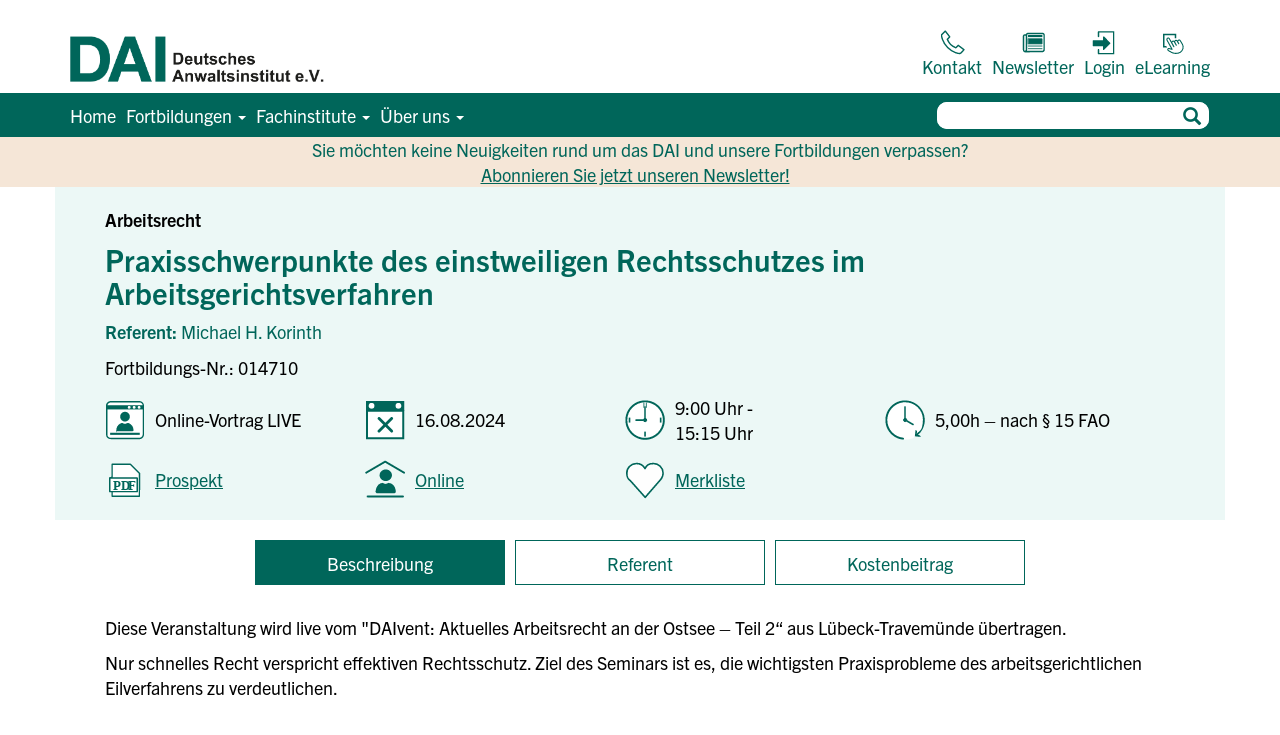

--- FILE ---
content_type: text/html; charset=utf-8
request_url: https://www.anwaltsinstitut.de/fortbildungen/fortbildung/?id=30c571ac-80bc-ee11-a569-000d3a2ac795
body_size: 41917
content:



<!DOCTYPE html>
<html lang="de-DE" data-lang="de-DE" crm-lang="de-DE" dir="ltr" crm-lcid="1031"
	same-site-mode="None">
<head>
		
		<meta charset="utf-8" /><meta name="viewport" content="width=device-width,&#32;initial-scale=1.0" /><meta http-equiv="X-UA-Compatible" content="IE=edge" />
		<script type="text/javascript" >
				
        </script>
	<title>
	
		Fortbildungsdetails
		 | Deutsches Anwaltsinstitut | Juristische Fortbildungen | DAI
</title>
		
		<script src="/_portal/c0887167-3954-e611-80dc-00155d209102/Resources/ResourceManager?lang=de-DE"></script>
	
	<script type="text/javascript">
        // Refresh all powerBI Iframes on Login in one Iframe
        window.addEventListener('message', function (event) {
            if (event && event.data && event.data == 'refreshPowerBI') {
                $("iframe.powerbi").each(function () {
                    this.src = this.src;
                });
            }
        });

        // Fix for incorrect viewport width setting in IE 10 on Windows Phone 8.
        if (navigator.userAgent.match(/IEMobile\/10\.0/)) {
            var msViewportStyle = document.createElement("style");
            msViewportStyle.appendChild(document.createTextNode("@-ms-viewport{width:auto!important}"));
            document.getElementsByTagName("head")[0].appendChild(msViewportStyle);
        }
    </script>
		
	
		
		<link href="/bootstrap.min.css?1761790363000" rel="stylesheet" />

		<link href="https://content.powerapps.com/resource/powerappsportal/dist/font-awesome.bundle-3d8a58a48f.css" onerror="javascript:&#32;var&#32;target&#32;=&#32;event.target;&#32;var&#32;link&#32;=&#32;document.createElement(&#39;link&#39;);&#32;link.crossOrigin&#32;=&#32;target.crossOrigin;&#32;link.href&#32;=&#32;&#39;/dist/font-awesome.bundle-3d8a58a48f.css&#39;;&#32;link.rel&#32;=&#32;&#39;stylesheet&#39;;&#32;target.insertAdjacentElement(&#39;afterend&#39;,link);" rel="stylesheet" />

				<link href="https://content.powerapps.com/resource/powerappsportal/dist/preform.bundle-c7915b3e06.css" onerror="javascript:&#32;var&#32;target&#32;=&#32;event.target;&#32;var&#32;link&#32;=&#32;document.createElement(&#39;link&#39;);&#32;link.crossOrigin&#32;=&#32;target.crossOrigin;&#32;link.href&#32;=&#32;&#39;/dist/preform.bundle-c7915b3e06.css&#39;;&#32;link.rel&#32;=&#32;&#39;stylesheet&#39;;&#32;target.insertAdjacentElement(&#39;afterend&#39;,link);" rel="stylesheet" />


		
			


		
		<link href="/daicustom.css?1761790366000" rel="stylesheet" />
<link href="/theme.css?1761790373000" rel="stylesheet" />

		
		
		
		
		
	
		
		<link href="https://content.powerapps.com/resource/powerappsportal/dist/pwa-style.bundle-55718a4c0d.css" onerror="javascript:&#32;var&#32;target&#32;=&#32;event.target;&#32;var&#32;link&#32;=&#32;document.createElement(&#39;link&#39;);&#32;link.crossOrigin&#32;=&#32;target.crossOrigin;&#32;link.href&#32;=&#32;&#39;/dist/pwa-style.bundle-55718a4c0d.css&#39;;&#32;link.rel&#32;=&#32;&#39;stylesheet&#39;;&#32;target.insertAdjacentElement(&#39;afterend&#39;,link);" rel="stylesheet" />

		</head>
<body data-sitemap-state="/fortbildungen/fortbildung/:/fortbildungen/:/"
	data-dateformat="dd.MM.yyyy"
	data-timeformat="HH:mm"
	data-datetimeformat="dd.MM.yyyy HH:mm"
	data-app-path="/"
	data-ckeditor-basepath="/js/BaseHtmlContentDesigner/Libs/msdyncrm_/libs/ckeditor/"
	data-case-deflection-url="/_services/search/c0887167-3954-e611-80dc-00155d209102">


	
		<link href="https://content.powerapps.com/resource/powerappsportal/dist/pcf-style.bundle-373a0f4982.css" onerror="javascript:&#32;var&#32;target&#32;=&#32;event.target;&#32;var&#32;link&#32;=&#32;document.createElement(&#39;link&#39;);&#32;link.crossOrigin&#32;=&#32;target.crossOrigin;&#32;link.href&#32;=&#32;&#39;/dist/pcf-style.bundle-373a0f4982.css&#39;;&#32;link.rel&#32;=&#32;&#39;stylesheet&#39;;&#32;target.insertAdjacentElement(&#39;afterend&#39;,link);" rel="stylesheet" />

			
	
		

	<div id="offlineNotificationBar" class="displayNone">
		<img alt="web" id="web" onerror="javascript:&#32;var&#32;target&#32;=&#32;event.target;&#32;var&#32;img&#32;=&#32;document.createElement(&#39;img&#39;);&#32;img.src&#32;=&#32;&#39;/css/images/web.png&#39;;&#32;img.alt&#32;=&#32;&#39;web&#39;;&#32;img.id&#32;=&#32;&#39;web&#39;&#32;;&#32;target.insertAdjacentElement(&#39;afterend&#39;,img);&#32;target.remove();" src="https://content.powerapps.com/resource/powerappsportal/img/web.png" />
		<div id="message">Sie sind offline. Dies ist eine schreibgeschützte Version der Seite.</div>
		<div id="close" onclick="this.parentElement.style.display='none';"><img alt="close" onerror="javascript:&#32;var&#32;target&#32;=&#32;event.target;&#32;var&#32;img&#32;=&#32;document.createElement(&#39;img&#39;);&#32;img.src&#32;=&#32;&#39;/css/images/close.png&#39;;&#32;img.alt&#32;=&#32;&#39;close&#39;;&#32;img.id&#32;=&#32;&#39;&#39;&#32;;&#32;target.insertAdjacentElement(&#39;afterend&#39;,img);&#32;target.remove();" src="https://content.powerapps.com/resource/powerappsportal/img/close.png" /></div>
	</div>

	

	<script type="text/javascript">
        window.DisableCkEditor = window.DisableCkEditor || {};
		DisableCkEditor.Value = 'False';
    </script>

	<script type="text/javascript">
        var enableOmniChannelWidgetWithSiteCopilot = 'False';
        if (enableOmniChannelWidgetWithSiteCopilot === "True" || enableOmniChannelWidgetWithSiteCopilot === "true") {
            const authUrl = window.location.origin + "/_services/auth/portalusertoken";
            const fetchWithRetries = async (url, options, retries) => {
                try {
                    const authResponse = await fetch(url, options);
                    const token = await authResponse.text();
                    sessionStorage['c2Token'] = token;
                } catch (err) {
                    if (retries === 1) throw err;
                    return await fetchWithRetries(url, options, retries - 1);
                }
            };
            fetchWithRetries(authUrl, { method: "POST" }, 4);
        }
    </script>

	<script type="text/javascript">
		var isPvaBotAuthenticated = sessionStorage['isPvaBotAuthenticated'];
		var isPortalUserLoggedIn = 'False';

        if ((isPvaBotAuthenticated != null || isPvaBotAuthenticated != undefined) && isPvaBotAuthenticated != isPortalUserLoggedIn) {
			sessionStorage['triggerPvaBotSignOut'] = true;
			sessionStorage.removeItem('c2Token');
            sessionStorage.removeItem('directLinetoken');
            sessionStorage.removeItem('conversation_Id');

			sessionStorage.removeItem('bot_c2Token');
			sessionStorage.removeItem('botdirectLinetoken');
            sessionStorage.removeItem('botconversation_Id');
		}
		sessionStorage['isPvaBotAuthenticated'] = isPortalUserLoggedIn;
    </script>

	<script type="text/javascript">
		window["CSPSettings"] = window["CSPSettings"] || {};
		window["CSPSettings"].nonce = '';
        window["FabricConfig"] = window["FabricConfig"] || {};
        window["FabricConfig"].mergeStyles = window["FabricConfig"].mergeStyles || {};
		window["FabricConfig"].mergeStyles.cspSettings = window["CSPSettings"];
        window["Microsoft"] = window["Microsoft"] || {};
		window["Microsoft"].Dynamic365 = {
			Portal: {
				
				User: {
					userName: '',
					firstName: '',
					lastName: '',
					email: '',
					contactId: '',
					userRoles: [],
				},
				
				version: '9.7.9.63',
				type: 'BasePortal',
				id: 'a8f395f9-bac7-44b8-a8ab-db1a26f7002a', 
				geo: 'EUR', 
				tenant: '65b6b056-8988-43eb-8641-5eaa8cc2e8fc', 
				correlationId: '148e00a6-5bdb-4646-a3e5-625802f677dd',
                orgEnvironmentId: '45e08e81-e23d-e450-9056-dbf216870a43',
                orgId: '14d2aa57-4f20-4812-8765-3c93981aef8c',
                portalProductionOrTrialType: 'Production',
                isTelemetryEnabled: 'True',
                InstrumentationSettings: {
                    instrumentationKey: '197418c5cb8c4426b201f9db2e87b914-87887378-2790-49b0-9295-51f43b6204b1-7172',
                    collectorEndpoint: 'https://eu-mobile.events.data.microsoft.com/OneCollector/1.0/'
                },
                timerProfileForBatching: 'NEAR_REAL_TIME',
                activeLanguages: ["de-DE"],
                isClientApiEnabled: 'True'
            }
        };

		window["Microsoft"].Dynamic365.Portal.onPagesClientApiReady = (callback) => {
			return new Promise((resolve, reject) => {
				let isComplete = false;
				let timeoutId;
				const timeoutInterval = 10000;
		
				function handleReady() {
					if (!isComplete && window.$pages) {
						isComplete = true;
						clearTimeout(timeoutId);
						try {
							if (typeof callback === "function") {
								callback(window.$pages);
							}
						} catch (e) {
							console.error("onPagesClientApiReady callback error:", e);
						}
						resolve(window.$pages); // should we reject if callback throws an error
					}
				}
		
				if (window.$pages) {
					handleReady();
					return;
				}
		
				function sdkListener() {
					handleReady();
					window.removeEventListener('pagesSDKInitialized', sdkListener);
				}
		
				window.addEventListener('pagesSDKInitialized', sdkListener);
		
				timeoutId = setTimeout(() => {
					if (!isComplete) {
						window.removeEventListener('pagesSDKInitialized', sdkListener);
						if (window.$pages) {
							handleReady();
						} else {
							isComplete = true;
							reject(new Error('window.$pages not available.'));
						}
					}
				}, timeoutInterval);
			});
		};

        // Mark request not cacheable if Dynamics365PortalAnalytics cookie is being refreshed by the server or if the cookie in request header is invalid
		

        // For client side telemetry intializing Dynamics365PortalAnalytics cookie object
		
        window["Microsoft"].Dynamic365.Portal.dynamics365PortalAnalytics = 'XLNg5wWtTny25bOeKDPxgyEGF8mEajysBr9csZdtFCtRAFJRiOrs9rWfLUCZVyrHRA_T7GvtmbxobkE3yw8AxedGLjSBKlFf8qMg9mDW44AefmulJdUKVC0VVjJxw3rRlZ8qnWd6Rd4pzgsac20PnA2'; // CodeQL [SM00430] False Positive: only alphanumeric chars allowed, for non-alphanumeric char it will return INVALID_CHARACTERS_IN_COOKIE 
		

	</script>
	
	<script type="text/javascript">

		
    </script>

	
		
<style>

.newDesign{
     padding-left: 15px;
     padding-right: 16px;

    }
.username{
    color: var(--daigreen);
}

</style>
    <script>
        document.addEventListener('DOMContentLoaded', function() {
            var script = document.createElement('script');
            script.type = 'text/javascript';
            script.async = true;
            script.setAttribute('data-cmp-vendor', 'c56238');
            script.setAttribute('class', 'cmplazyload');
            script.innerHTML = "(function(w,d,s,l,i){w[l]=w[l]||[];w[l].push({'gtm.start':new Date().getTime(),event:'gtm.js'});var f=d.getElementsByTagName(s)[0],j=d.createElement(s),dl=l!='dataLayer'?'&l='+l:'';j.async=true;j.src='https://www.googletagmanager.com/gtm.js?id='+i+dl;f.parentNode.insertBefore(j,f);})(window,document,'script','dataLayer','GTM-P9ND7GZ4');";
            document.head.appendChild(script);
        });
    </script>

    
    <!-- <script type="text/javascript">
        document.onreadystatechange = function () {
            if (document.readyState == 'complete') {
                document.title = "&lt;a href=&quot;/&quot;&gt;
    &lt;img src=&quot;/dailogo.png&quot; style=&quot; height:50px; width:258px; vertical-align: top; margin: -10px 0px -15px 13px;&quot; alt=&quot;Logo des Deutschen Anwaltsinstituts e. V. (DAI) – f&#252;hrende Fortbildungseinrichtung f&#252;r Rechtsanw&#228;lte, Notare und juristische Fachkreise in Deutschland.&quot;&gt;
&lt;/a&gt;";
            }
        };
    </script> -->
    

    

    <script>
    document.addEventListener("DOMContentLoaded", function() {
    $(document).ready(function() {
        $(".header-icon-container").hover(
        function() {
            // Mouse enter event
            $(this).find("div:nth-child(1)").hide();
            $(this).find("div:nth-child(2)").show();
            $(this).find("span:nth-child(3)").css("text-decoration", "underline");
        },
        function() {
            // Mouse leave event
            $(this).find("div:nth-child(1)").show();
            $(this).find("div:nth-child(2)").hide();
            $(this).find("span:nth-child(3)").css("text-decoration", "none");
        }
        );
    });
    });

    </script>


    
    <script>
    document.addEventListener("DOMContentLoaded", function() {
        $('.navbar-toggle').on('click', function() {
            var navbarCollapse = $('.navbar-collapse');
            if (navbarCollapse.hasClass('in')) {
                $('.x-icon').addClass('hidden');
                $('.bars-icon').removeClass('hidden');
            } else {
                $('.x-icon').removeClass('hidden');
                $('.bars-icon').addClass('hidden');
            }
        });
    });
    </script>

    
    
    <div id="NewsletterAnmelden" style="background-color: #F5E6D7; text-align:center; color: #00665A;">
    Sie möchten keine Neuigkeiten rund um das DAI und unsere Fortbildungen verpassen?<br> <a class="color-daiwhite1 mr-4 hover:color-daiwhite1 hover:font-weight focus:font-weight" style="text-decoration: underline;" aria-label="Newsletter kostenlos abonnieren" href="/dainewsletter/" target="_self"> Abonnieren Sie jetzt unseren Newsletter! </a>
    </div>
    <div class="navbar-inverse first-header" role="navigation">
    <div class="container flex items-center navbar-main-header">
        <div class="navbar-header flex justify-between">
        <div class="visible-xs visible-sm-block visible-md-block basis-full">
            <div class="xrm-editable-html&#32;xrm-attribute" data-languageContext="Deutsch"><div class="xrm-attribute-value"><a href="/">
  <img src="/dailogo.png" style=" height:33px; width:auto; padding-left: 50px;" alt="Button klicken zur Startseite.">
</a></div></div>
        </div>
        <div class="visible-lg-block navbar-brand ">
            
            
            
            
<div class="xrm-editable-html&#32;xrm-attribute" data-languageContext="Deutsch"><div class="xrm-attribute-value"><a href="/">
    <img src="/dailogo.png" style=" height:50px; width:258px; vertical-align: top; margin: -10px 0px -15px 13px;" alt="Logo des Deutschen Anwaltsinstituts e. V. (DAI) – führende Fortbildungseinrichtung für Rechtsanwälte, Notare und juristische Fachkreise in Deutschland.">
</a></div></div>            

            
        </div>
        <button type="button" class="navbar-toggle collapsed user-mobile bg-color-daiwhite-important hover-bg-color-daiwhite border-0 m-0 p-0" data-toggle="collapse" data-target="#nav-collapse" aria-expanded="false" title="Navigation umschalten">
            <span class="bars-icon">
                <svg xmlns="http://www.w3.org/2000/svg" height="34" width="34" style="fill: var(--daigreen)" viewBox="0 0 448 512">
                    <path d="M0 96C0 78.3 14.3 64 32 64H416c17.7 0 32 14.3 32 32s-14.3 32-32 32H32C14.3 128 0 113.7 0 96zM0 256c0-17.7 14.3-32 32-32H416c17.7 0 32 14.3 32 32s-14.3 32-32 32H32c-17.7 0-32-14.3-32-32zM448 416c0 17.7-14.3 32-32 32H32c-17.7 0-32-14.3-32-32s14.3-32 32-32H416c17.7 0 32 14.3 32 32z"/>
                </svg>
            </span>
            <span class="x-icon hidden">
                <svg xmlns="http://www.w3.org/2000/svg" height="34" width="34" style="fill: #00665A" viewBox="0 0 384 512">
                    <path d="M376.6 84.5c11.3-13.6 9.5-33.8-4.1-45.1s-33.8-9.5-45.1 4.1L192 206 56.6 43.5C45.3 29.9 25.1 28.1 11.5 39.4S-3.9 70.9 7.4 84.5L150.3 256 7.4 427.5c-11.3 13.6-9.5 33.8 4.1 45.1s33.8 9.5 45.1-4.1L192 306 327.4 468.5c11.3 13.6 31.5 15.4 45.1 4.1s15.4-31.5 4.1-45.1L233.7 256 376.6 84.5z"/>
                </svg>
            </span>
        </button>
        
        </div>
        <div class="visible-lg-block">
            <div class="navbar-collapse collapse ml-auto desktop-navbar">
                

<nav aria-label="Main Navigation" class="navbar-right menu-bar " data-weblinks-maxdepth="2">
    <ul class="nav navbar-nav weblinks flex items-baseline">
    <li>
        <a class="header-icon-container" alt="Kontakt aufnehmen" href="/kontakt/">
        <div class="color-daigreen"><svg xmlns="http://www.w3.org/2000/svg" id="Telefonhörer-icon" viewBox="0 0 142.5 142.5">
  <path id="Telefonhörer" style="fill: #fff;stroke: currentColor;stroke-linecap: round; stroke-linejoin: round; stroke-width: 8px;" d="m42.89,43.39C11.52,74.76,6.69,109.76,9.37,115.74c1.93,4.31,20.9,20.89,20.9,20.89l24.83-32.8-13.85-13.85s7.99-18.4,18.81-29.57c9.91-10.22,29.57-18.81,29.57-18.81l13.85,13.85,32.61-25.14s-16.65-18.17-20.7-20.59c-3.8-2.26-40.8,1.98-72.49,33.67Z" />
</svg></div>
        <div><svg id="Ebene_1"
  xmlns="http://www.w3.org/2000/svg" viewBox="0 0 25 25">
  <defs>
    <style>.cls-1-kontakt-hover{fill:#fff;stroke:#00a996;stroke-miterlimit:10;}.cls-2-kontakt-hover{fill:#00665A;stroke:#fff;stroke-linecap:round;stroke-linejoin:round;}</style>
  </defs>
  <path class="cls-1-kontakt-hover" d="m24.16,18.69l-5.49-4.23c-.2-.15-.48-.14-.66.04l-2.09,2.09c-.84-.4-3.22-1.58-4.51-2.92-1.41-1.45-2.54-3.71-2.93-4.52l2.09-2.09c.18-.18.2-.46.04-.66L6.44.88c-.08-.11-.21-.18-.35-.2-.14-.02-.28.03-.38.12-.77.67-3.3,2.92-3.65,3.69-.52,1.16.22,7.21,5.75,12.74,4.48,4.48,9.81,5.89,11.96,5.89.41,0,.7-.05.86-.14.71-.42,3.12-3.04,3.6-3.56.09-.1.14-.24.13-.38-.01-.14-.08-.27-.19-.35Z"/>
  <path id="Telefonhörer" class="cls-2-kontakt-hover" d="m8.17,16.88C2.89,11.6,2.07,5.71,2.52,4.7c.32-.73,3.52-3.52,3.52-3.52l4.18,5.52-2.33,2.33s1.35,3.1,3.17,4.98c1.67,1.72,4.98,3.17,4.98,3.17l2.33-2.33,5.49,4.23s-2.8,3.06-3.49,3.47c-.64.38-6.87-.33-12.21-5.67Z"/>
</svg></div>
        <span class="color-daigreen">Kontakt</span>
        </a>
    </li>
    <li>
        <a class="header-icon-container" alt=" Newsletter kostenlos abonnieren" href="/dainewsletter/">           
        <div class="color-daigreen"><svg id="Moodle-grün" xmlns="http://www.w3.org/2000/svg" viewBox="0 0 142.5 142.5">
  <defs>
    <style>
      .cls-1-newsletter {
        stroke-width: 8px;
      }

      .cls-1-newsletter,
      .cls-2-newsletter,
      .cls-3-newsletter {
        fill: #fff;
      }

      .cls-1-newsletter,
      .cls-2-newsletter,
      .cls-3-newsletter,
      .cls-4-newsletter {
        stroke: currentColor;
        stroke-linejoin: round;
      }

      .cls-1-newsletter,
      .cls-4-newsletter {
        stroke-linecap: round;
      }

      .cls-2-newsletter {
        stroke-width: 12px;
      }

      .cls-3-newsletter {
        stroke-width: 5px;
      }

      .cls-4-newsletter {
        fill: currentColor;
        stroke-width: 4px;
      }
    </style>
  </defs>
  <g id="Newsletter">
    <path class="cls-1-newsletter"
      d="m41.25,116.25l-1.85-4.26V28.41h-16.88c-4.46,0-8.07,2.47-8.07,5.51v77.54s-.07,11.46,8.31,11.46h25.14l-6.65-6.67Z" />
    <path class="cls-1-newsletter"
      d="m22.76,122.92s83.8,0,96.37,0c12.57,0,12.57-11.46,12.57-11.46,0,0-.3-75.25-.11-83.06.21-8.59-8.17-8.59-8.17-8.59H39.52s-8.38,0-8.17,8.59c.19,7.8-.21,83.06-.21,83.06,0,11.46-8.38,11.46-8.38,11.46Z" />
    <line class="cls-2-newsletter" x1="121.91" y1="34.57" x2="40.04" y2="34.57" />
    <line class="cls-3-newsletter" x1="121.91" y1="91.39" x2="40.04" y2="91.39" />
    <line class="cls-3-newsletter" x1="121.91" y1="106.48" x2="40.04" y2="106.48" />
    <rect class="cls-4-newsletter" x="41.74" y="49.73" width="78.46" height="29.59" />
  </g>
</svg></div>
        <div><svg id="Ebene_1"
  xmlns="http://www.w3.org/2000/svg" viewBox="0 0 25 25">
  <defs>
    <style>.cls-1-newsletter-hover{stroke:#00a996;stroke-miterlimit:10;}.cls-1-newsletter-hover,.cls-2-newsletter-hover,.cls-3-newsletter-hover{fill:#00665A;}.cls-2-newsletter-hover,.cls-4-newsletter-hover{stroke-linecap:round;}.cls-2-newsletter-hover,.cls-4-newsletter-hover,.cls-3-newsletter-hover{stroke:#fff;stroke-linejoin:round;}.cls-4-newsletter-hover{fill:#00665A;}</style>
  </defs>
  <path class="cls-1-newsletter-hover" d="m23.91,3.97c.01-.64-.17-1.17-.55-1.56-.58-.6-1.39-.61-1.48-.61H6.22c-.09,0-.9.02-1.48.61-.27.28-.44.63-.51,1.04h-1.19c-1.13,0-2.01.69-2.01,1.56v14.95c0,.14.01,1.43.76,2.19.34.34.78.52,1.29.52h18c2.25,0,2.85-1.77,2.85-2.71,0-.14-.06-14.52-.02-16Z"/>
  <g id="Newsletter">
    <path class="cls-4-newsletter-hover" d="m6.54,20.9l-.34-.82V3.96h-3.15c-.83,0-1.51.48-1.51,1.06v14.95s-.01,2.21,1.55,2.21h4.69l-1.24-1.29Z"/>
    <path class="cls-4-newsletter-hover" d="m3.09,22.18h18c2.35,0,2.35-2.21,2.35-2.21,0,0-.06-14.51-.02-16.02.04-1.66-1.53-1.66-1.53-1.66H6.22s-1.56,0-1.53,1.66c.04,1.5-.04,16.02-.04,16.02,0,2.21-1.56,2.21-1.56,2.21Z"/>
    <line class="cls-3-newsletter-hover" x1="20.92" y1="5.76" x2="7" y2="5.76"/>
    <line class="cls-3-newsletter-hover" x1="20.92" y1="15.74" x2="7" y2="15.74"/>
    <line class="cls-3-newsletter-hover" x1="20.92" y1="18.39" x2="7" y2="18.39"/>
    <rect class="cls-2-newsletter-hover" x="7.29" y="8.43" width="13.34" height="5.2"/>
  </g>
</svg></div>
        <span class="color-daigreen">Newsletter</span>
        </a>
    </li>
        
    
        <li class="divider-vertical" aria-hidden="true"></li>
        
        
        <li>
        <a class="header-icon-container" alt="Login zum Teilnehmerkonto" aria-label="Login" aria-roledescription = "link" href="/Account/Login/ExternalLogin?returnUrl=%2Ffortbildungen%2Ffortbildung%2F%3Fid%3D30c571ac-80bc-ee11-a569-000d3a2ac795&provider=https%3A%2F%2Fb2canwaltsinstitut.b2clogin.com%2Ftfp%2Fcc15a5be-64b9-4550-bd4c-d36b47dd86e0%2Fb2c_1_signupsignin%2Fv2.0%2F">
            <div class="color-daigreen"><svg id="Moodle-grün" xmlns="http://www.w3.org/2000/svg" viewBox="0 0 142.5 142.5">
  <defs>
    <style>
      .cls-1-login {
        fill: #fff;
      }

      .cls-2-login {
        fill: none;
        stroke: currentColor;
      }

      .cls-2-login,
      .cls-3-login {
        stroke-linecap: round;
        stroke-linejoin: round;
        stroke-width: 8px;
      }

      .cls-3-login {
        fill: currentColor;
        stroke: currentColor;
      }
    </style>
  </defs>
  <rect class="cls-1-login" x="37.12" y="10.87" width="86.25" height="123.75" />
  <polygon class="cls-3-login"
    points="8.31 88.69 8.31 62.12 66.76 62.12 66.76 40.87 100.87 75.41 66.76 109.95 66.76 88.69 8.31 88.69" />
  <polyline class="cls-2-login" points="37.12 37.12 37.12 10.87 123.37 10.87 123.37 134.62 37.12 134.62 37.12 112.12" />
</svg></div>
            <div><svg id="Ebene_1"
  xmlns="http://www.w3.org/2000/svg" viewBox="0 0 25 25">
  <defs>
    <style>.cls-1-login-hover{fill:none;}.cls-1-login-hover,.cls-2-login-hover{stroke:#fff;stroke-linecap:round;stroke-linejoin:round;}.cls-3-login-hover{stroke:#00a996;stroke-miterlimit:10;}.cls-3-login-hover,.cls-2-login-hover{fill:#00665A;}</style>
  </defs>
  <path class="cls-3-login-hover" d="m22.72,1.72h-14.44c-.28,0-.5.22-.5.5v4.4c0,.28.22.5.5.5,0,0,0,0,0,0v3.19H3.45c-.28,0-.5.22-.5.5v4.45c0,.28.22.5.5.5h4.82v2.92s0,0,0,0c-.28,0-.5.22-.5.5v3.77c0,.28.22.5.5.5h14.44c.28,0,.5-.22.5-.5V2.22c0-.28-.22-.5-.5-.5Z"/>
  <polygon class="cls-2-login-hover" points="3.45 15.25 3.45 10.8 13.24 10.8 13.24 7.24 18.95 13.02 13.24 18.81 13.24 15.25 3.45 15.25"/>
  <polyline class="cls-1-login-hover" points="8.28 6.61 8.28 2.22 22.72 2.22 22.72 22.94 8.28 22.94 8.28 19.17"/>
</svg></div>
            <span class="color-daigreen">Login</span>
        </a>
        </li>
        

        

<script>
    function storeRedirectionFlag() {
        localStorage.setItem('redirectAfterLogin', 'true');
    }

    document.addEventListener("DOMContentLoaded", function () {
    if (localStorage.getItem('redirectAfterLogin') === 'true') {
        localStorage.removeItem('redirectAfterLogin');
        window.location.href = "https://elearning.anwaltsinstitut.de/my/";
    }
});
</script>
        <script>
    function storeRedirectionFlag() {
        localStorage.setItem('redirectAfterLogin', 'true');
    }

    document.addEventListener("DOMContentLoaded", function () {
    if (localStorage.getItem('redirectAfterLogin') === 'true') {
        localStorage.removeItem('redirectAfterLogin');
        window.location.href = "https://elearning.anwaltsinstitut.de/my/";
    }
});
</script>
        <li>
            <a class="header-icon-container" target="_blank" alt="Login zum eLearningcenter" href="/Account/Login/ExternalLogin?returnUrl=%2Ffortbildungen%2Ffortbildung%2F%3Fid%3D30c571ac-80bc-ee11-a569-000d3a2ac795&provider=https%3A%2F%2Fb2canwaltsinstitut.b2clogin.com%2Ftfp%2Fcc15a5be-64b9-4550-bd4c-d36b47dd86e0%2Fb2c_1_signupsignin%2Fv2.0%2F"
                onclick="storeRedirectionFlag()">
                <div class="color-daigreen"><svg xmlns="http://www.w3.org/2000/svg" id="Ebene_1" viewBox="0 0 38 34">
  <path style="fill:none;stroke:currentColor;stroke-linecap:round;stroke-linejoin:round;stroke-width:1.5px;" d="m29.82,14.43c-.58-.76-1.64-.99-2.49-.5s-1.18,1.53-.81,2.41h-.01s1.34,2.33,1.34,2.33l-.1.06-2.1-3.63h0s0,0,0,0l-.13-.22h-.02c-.58-.75-1.64-.97-2.48-.49s-1.18,1.52-.81,2.4h-.02s2.22,3.86,2.22,3.86l-.12.07-2.67-4.62h0c-.53-.92-1.7-1.23-2.62-.7s-1.23,1.7-.7,2.62h0s2.67,4.62,2.67,4.62l-.06.04s-.08-.05-.12-.07l-6.25-10.82h0c-.56-.83-1.67-1.11-2.56-.6s-1.21,1.61-.76,2.51h0s7.23,12.53,7.23,12.53c-.65.15-4.31-1.14-4.31-1.14h0c-.33-.04-.67.02-.97.2-.75.43-1.01,1.39-.57,2.14.19.33.48.56.8.68h0s4.58,2.49,4.58,2.49c1.55.86,7.44,2.26,11.75-.15,3.8-2.12,5.44-7.19,3.27-10.94-.06-.1-3.17-5.08-3.17-5.08h-.01Z"/>
  <polygon style="fill:currentColor" points="5.78 5.24 5.78 23.65 11.4 23.64 10.05 21.61 7.81 21.6 7.81 13.66 7.81 13.65 7.81 7.12 22.29 7.12 22.29 11.09 24.32 11.09 24.32 5.24 5.78 5.24"/>
</svg></div>
                <div><svg id="Ebene_1"
  xmlns="http://www.w3.org/2000/svg" viewBox="0 0 25 25">
  <defs>
    <style>.cls-1-elearning-hover,.cls-2-elearning-hover{fill:#00665A;}.cls-2-elearning-hover{stroke:#fff;stroke-linecap:round;stroke-linejoin:round;}.cls-3-elearning-hover{fill:#00665A;stroke:#00a996;stroke-miterlimit:10;}</style>
  </defs>
  <path class="cls-3-elearning-hover" d="m23.13,12.4c-.05-.08-2.07-3.33-2.48-3.98-.03-.04-.06-.08-.1-.11-.62-.74-1.69-.94-2.53-.45-.35.2-.62.5-.79.84-.02-.02-.04-.04-.06-.06-.62-.72-1.68-.9-2.51-.42-.4.23-.69.58-.85.98-.22-.19-.48-.32-.77-.4-.51-.14-1.05-.07-1.51.2-.35.2-.62.49-.79.84l-2.01-3.48s-.04-.06-.06-.08c-.59-.83-1.73-1.08-2.62-.57-.88.51-1.24,1.61-.83,2.54.01.04.03.07.05.11l5.12,8.87c-.63-.17-1.49-.44-2.24-.7-.03-.01-.07-.02-.11-.02-.38-.05-.75.03-1.07.22-.4.23-.68.6-.8,1.04s-.06.91.17,1.31c.2.34.51.61.82.72l3.56,1.94c.8.45,2.74,1,4.91,1,1.57,0,3.27-.29,4.75-1.11,1.6-.89,2.81-2.45,3.31-4.27.48-1.73.28-3.48-.57-4.95Z"/>
  <polygon class="cls-3-elearning-hover" points="15.93 1.52 1.47 1.52 1.47 15.89 7.41 15.87 6.36 14.29 3.05 14.28 3.05 8.09 3.05 8.08 3.05 2.98 14.35 2.98 14.35 6.08 15.93 6.08 15.93 1.52"/>
  <path class="cls-2-elearning-hover" d="m20.22,8.69c-.45-.59-1.28-.78-1.94-.39-.66.38-.92,1.19-.63,1.88h-.01s1.05,1.82,1.05,1.82l-.08.04-1.64-2.84h0l-.1-.17h-.01c-.45-.58-1.28-.76-1.94-.38-.66.38-.92,1.19-.63,1.87h-.01s1.74,3.01,1.74,3.01l-.09.05-2.08-3.61h0c-.41-.72-1.33-.96-2.05-.55-.72.41-.96,1.33-.55,2.05h0l2.08,3.61-.05.03s-.06-.04-.09-.05l-4.87-8.44h0c-.43-.65-1.3-.86-1.99-.46s-.94,1.26-.59,1.96h0l5.64,9.78c-.51.11-3.36-.89-3.36-.89h0c-.25-.03-.52.02-.76.16-.58.34-.78,1.08-.45,1.67.15.25.37.44.63.53h0l3.57,1.94c1.21.67,5.81,1.76,9.17-.11,2.96-1.66,4.24-5.61,2.55-8.54-.05-.08-2.47-3.97-2.47-3.97h-.01s0,0,0,0Z"/>
  <polygon class="cls-1-elearning-hover" points="15.93 1.52 1.47 1.52 1.47 15.89 7.41 15.87 6.36 14.29 3.05 14.28 3.05 8.09 3.05 8.08 3.05 2.98 14.35 2.98 14.35 6.08 15.93 6.08 15.93 1.52"/>
</svg></div>
                <span class="color-daigreen">eLearning</span>
            </a>
        </li>

    </ul>
    
</nav>

            </div>
        </div>
    </div>

    <div id="nav-collapse" class="navbar-collapse collapse p-0">
        <div class="visible-xs-block visible-sm-block visible-md-block">
            <div id="navbar" class="navbar-collapse ml-auto mobile-navbar" style="border-bottom: 2px solid var(--daigreen50)">
                

<nav aria-label="Main Navigation" class="navbar-right menu-bar " data-weblinks-maxdepth="2">
    <ul class="nav navbar-nav weblinks flex items-baseline">
    <li>
        <a class="header-icon-container" alt="Kontakt aufnehmen" href="/kontakt/">
        <div class="color-daigreen"><svg xmlns="http://www.w3.org/2000/svg" id="Telefonhörer-icon" viewBox="0 0 142.5 142.5">
  <path id="Telefonhörer" style="fill: #fff;stroke: currentColor;stroke-linecap: round; stroke-linejoin: round; stroke-width: 8px;" d="m42.89,43.39C11.52,74.76,6.69,109.76,9.37,115.74c1.93,4.31,20.9,20.89,20.9,20.89l24.83-32.8-13.85-13.85s7.99-18.4,18.81-29.57c9.91-10.22,29.57-18.81,29.57-18.81l13.85,13.85,32.61-25.14s-16.65-18.17-20.7-20.59c-3.8-2.26-40.8,1.98-72.49,33.67Z" />
</svg></div>
        <div><svg id="Ebene_1"
  xmlns="http://www.w3.org/2000/svg" viewBox="0 0 25 25">
  <defs>
    <style>.cls-1-kontakt-hover{fill:#fff;stroke:#00a996;stroke-miterlimit:10;}.cls-2-kontakt-hover{fill:#00665A;stroke:#fff;stroke-linecap:round;stroke-linejoin:round;}</style>
  </defs>
  <path class="cls-1-kontakt-hover" d="m24.16,18.69l-5.49-4.23c-.2-.15-.48-.14-.66.04l-2.09,2.09c-.84-.4-3.22-1.58-4.51-2.92-1.41-1.45-2.54-3.71-2.93-4.52l2.09-2.09c.18-.18.2-.46.04-.66L6.44.88c-.08-.11-.21-.18-.35-.2-.14-.02-.28.03-.38.12-.77.67-3.3,2.92-3.65,3.69-.52,1.16.22,7.21,5.75,12.74,4.48,4.48,9.81,5.89,11.96,5.89.41,0,.7-.05.86-.14.71-.42,3.12-3.04,3.6-3.56.09-.1.14-.24.13-.38-.01-.14-.08-.27-.19-.35Z"/>
  <path id="Telefonhörer" class="cls-2-kontakt-hover" d="m8.17,16.88C2.89,11.6,2.07,5.71,2.52,4.7c.32-.73,3.52-3.52,3.52-3.52l4.18,5.52-2.33,2.33s1.35,3.1,3.17,4.98c1.67,1.72,4.98,3.17,4.98,3.17l2.33-2.33,5.49,4.23s-2.8,3.06-3.49,3.47c-.64.38-6.87-.33-12.21-5.67Z"/>
</svg></div>
        <span class="color-daigreen">Kontakt</span>
        </a>
    </li>
    <li>
        <a class="header-icon-container" alt=" Newsletter kostenlos abonnieren" href="/dainewsletter/">           
        <div class="color-daigreen"><svg id="Moodle-grün" xmlns="http://www.w3.org/2000/svg" viewBox="0 0 142.5 142.5">
  <defs>
    <style>
      .cls-1-newsletter {
        stroke-width: 8px;
      }

      .cls-1-newsletter,
      .cls-2-newsletter,
      .cls-3-newsletter {
        fill: #fff;
      }

      .cls-1-newsletter,
      .cls-2-newsletter,
      .cls-3-newsletter,
      .cls-4-newsletter {
        stroke: currentColor;
        stroke-linejoin: round;
      }

      .cls-1-newsletter,
      .cls-4-newsletter {
        stroke-linecap: round;
      }

      .cls-2-newsletter {
        stroke-width: 12px;
      }

      .cls-3-newsletter {
        stroke-width: 5px;
      }

      .cls-4-newsletter {
        fill: currentColor;
        stroke-width: 4px;
      }
    </style>
  </defs>
  <g id="Newsletter">
    <path class="cls-1-newsletter"
      d="m41.25,116.25l-1.85-4.26V28.41h-16.88c-4.46,0-8.07,2.47-8.07,5.51v77.54s-.07,11.46,8.31,11.46h25.14l-6.65-6.67Z" />
    <path class="cls-1-newsletter"
      d="m22.76,122.92s83.8,0,96.37,0c12.57,0,12.57-11.46,12.57-11.46,0,0-.3-75.25-.11-83.06.21-8.59-8.17-8.59-8.17-8.59H39.52s-8.38,0-8.17,8.59c.19,7.8-.21,83.06-.21,83.06,0,11.46-8.38,11.46-8.38,11.46Z" />
    <line class="cls-2-newsletter" x1="121.91" y1="34.57" x2="40.04" y2="34.57" />
    <line class="cls-3-newsletter" x1="121.91" y1="91.39" x2="40.04" y2="91.39" />
    <line class="cls-3-newsletter" x1="121.91" y1="106.48" x2="40.04" y2="106.48" />
    <rect class="cls-4-newsletter" x="41.74" y="49.73" width="78.46" height="29.59" />
  </g>
</svg></div>
        <div><svg id="Ebene_1"
  xmlns="http://www.w3.org/2000/svg" viewBox="0 0 25 25">
  <defs>
    <style>.cls-1-newsletter-hover{stroke:#00a996;stroke-miterlimit:10;}.cls-1-newsletter-hover,.cls-2-newsletter-hover,.cls-3-newsletter-hover{fill:#00665A;}.cls-2-newsletter-hover,.cls-4-newsletter-hover{stroke-linecap:round;}.cls-2-newsletter-hover,.cls-4-newsletter-hover,.cls-3-newsletter-hover{stroke:#fff;stroke-linejoin:round;}.cls-4-newsletter-hover{fill:#00665A;}</style>
  </defs>
  <path class="cls-1-newsletter-hover" d="m23.91,3.97c.01-.64-.17-1.17-.55-1.56-.58-.6-1.39-.61-1.48-.61H6.22c-.09,0-.9.02-1.48.61-.27.28-.44.63-.51,1.04h-1.19c-1.13,0-2.01.69-2.01,1.56v14.95c0,.14.01,1.43.76,2.19.34.34.78.52,1.29.52h18c2.25,0,2.85-1.77,2.85-2.71,0-.14-.06-14.52-.02-16Z"/>
  <g id="Newsletter">
    <path class="cls-4-newsletter-hover" d="m6.54,20.9l-.34-.82V3.96h-3.15c-.83,0-1.51.48-1.51,1.06v14.95s-.01,2.21,1.55,2.21h4.69l-1.24-1.29Z"/>
    <path class="cls-4-newsletter-hover" d="m3.09,22.18h18c2.35,0,2.35-2.21,2.35-2.21,0,0-.06-14.51-.02-16.02.04-1.66-1.53-1.66-1.53-1.66H6.22s-1.56,0-1.53,1.66c.04,1.5-.04,16.02-.04,16.02,0,2.21-1.56,2.21-1.56,2.21Z"/>
    <line class="cls-3-newsletter-hover" x1="20.92" y1="5.76" x2="7" y2="5.76"/>
    <line class="cls-3-newsletter-hover" x1="20.92" y1="15.74" x2="7" y2="15.74"/>
    <line class="cls-3-newsletter-hover" x1="20.92" y1="18.39" x2="7" y2="18.39"/>
    <rect class="cls-2-newsletter-hover" x="7.29" y="8.43" width="13.34" height="5.2"/>
  </g>
</svg></div>
        <span class="color-daigreen">Newsletter</span>
        </a>
    </li>
        
    
        <li class="divider-vertical" aria-hidden="true"></li>
        
        
        <li>
        <a class="header-icon-container" alt="Login zum Teilnehmerkonto" aria-label="Login" aria-roledescription = "link" href="/Account/Login/ExternalLogin?returnUrl=%2Ffortbildungen%2Ffortbildung%2F%3Fid%3D30c571ac-80bc-ee11-a569-000d3a2ac795&provider=https%3A%2F%2Fb2canwaltsinstitut.b2clogin.com%2Ftfp%2Fcc15a5be-64b9-4550-bd4c-d36b47dd86e0%2Fb2c_1_signupsignin%2Fv2.0%2F">
            <div class="color-daigreen"><svg id="Moodle-grün" xmlns="http://www.w3.org/2000/svg" viewBox="0 0 142.5 142.5">
  <defs>
    <style>
      .cls-1-login {
        fill: #fff;
      }

      .cls-2-login {
        fill: none;
        stroke: currentColor;
      }

      .cls-2-login,
      .cls-3-login {
        stroke-linecap: round;
        stroke-linejoin: round;
        stroke-width: 8px;
      }

      .cls-3-login {
        fill: currentColor;
        stroke: currentColor;
      }
    </style>
  </defs>
  <rect class="cls-1-login" x="37.12" y="10.87" width="86.25" height="123.75" />
  <polygon class="cls-3-login"
    points="8.31 88.69 8.31 62.12 66.76 62.12 66.76 40.87 100.87 75.41 66.76 109.95 66.76 88.69 8.31 88.69" />
  <polyline class="cls-2-login" points="37.12 37.12 37.12 10.87 123.37 10.87 123.37 134.62 37.12 134.62 37.12 112.12" />
</svg></div>
            <div><svg id="Ebene_1"
  xmlns="http://www.w3.org/2000/svg" viewBox="0 0 25 25">
  <defs>
    <style>.cls-1-login-hover{fill:none;}.cls-1-login-hover,.cls-2-login-hover{stroke:#fff;stroke-linecap:round;stroke-linejoin:round;}.cls-3-login-hover{stroke:#00a996;stroke-miterlimit:10;}.cls-3-login-hover,.cls-2-login-hover{fill:#00665A;}</style>
  </defs>
  <path class="cls-3-login-hover" d="m22.72,1.72h-14.44c-.28,0-.5.22-.5.5v4.4c0,.28.22.5.5.5,0,0,0,0,0,0v3.19H3.45c-.28,0-.5.22-.5.5v4.45c0,.28.22.5.5.5h4.82v2.92s0,0,0,0c-.28,0-.5.22-.5.5v3.77c0,.28.22.5.5.5h14.44c.28,0,.5-.22.5-.5V2.22c0-.28-.22-.5-.5-.5Z"/>
  <polygon class="cls-2-login-hover" points="3.45 15.25 3.45 10.8 13.24 10.8 13.24 7.24 18.95 13.02 13.24 18.81 13.24 15.25 3.45 15.25"/>
  <polyline class="cls-1-login-hover" points="8.28 6.61 8.28 2.22 22.72 2.22 22.72 22.94 8.28 22.94 8.28 19.17"/>
</svg></div>
            <span class="color-daigreen">Login</span>
        </a>
        </li>
        

        

<script>
    function storeRedirectionFlag() {
        localStorage.setItem('redirectAfterLogin', 'true');
    }

    document.addEventListener("DOMContentLoaded", function () {
    if (localStorage.getItem('redirectAfterLogin') === 'true') {
        localStorage.removeItem('redirectAfterLogin');
        window.location.href = "https://elearning.anwaltsinstitut.de/my/";
    }
});
</script>
        <script>
    function storeRedirectionFlag() {
        localStorage.setItem('redirectAfterLogin', 'true');
    }

    document.addEventListener("DOMContentLoaded", function () {
    if (localStorage.getItem('redirectAfterLogin') === 'true') {
        localStorage.removeItem('redirectAfterLogin');
        window.location.href = "https://elearning.anwaltsinstitut.de/my/";
    }
});
</script>
        <li>
            <a class="header-icon-container" target="_blank" alt="Login zum eLearningcenter" href="/Account/Login/ExternalLogin?returnUrl=%2Ffortbildungen%2Ffortbildung%2F%3Fid%3D30c571ac-80bc-ee11-a569-000d3a2ac795&provider=https%3A%2F%2Fb2canwaltsinstitut.b2clogin.com%2Ftfp%2Fcc15a5be-64b9-4550-bd4c-d36b47dd86e0%2Fb2c_1_signupsignin%2Fv2.0%2F"
                onclick="storeRedirectionFlag()">
                <div class="color-daigreen"><svg xmlns="http://www.w3.org/2000/svg" id="Ebene_1" viewBox="0 0 38 34">
  <path style="fill:none;stroke:currentColor;stroke-linecap:round;stroke-linejoin:round;stroke-width:1.5px;" d="m29.82,14.43c-.58-.76-1.64-.99-2.49-.5s-1.18,1.53-.81,2.41h-.01s1.34,2.33,1.34,2.33l-.1.06-2.1-3.63h0s0,0,0,0l-.13-.22h-.02c-.58-.75-1.64-.97-2.48-.49s-1.18,1.52-.81,2.4h-.02s2.22,3.86,2.22,3.86l-.12.07-2.67-4.62h0c-.53-.92-1.7-1.23-2.62-.7s-1.23,1.7-.7,2.62h0s2.67,4.62,2.67,4.62l-.06.04s-.08-.05-.12-.07l-6.25-10.82h0c-.56-.83-1.67-1.11-2.56-.6s-1.21,1.61-.76,2.51h0s7.23,12.53,7.23,12.53c-.65.15-4.31-1.14-4.31-1.14h0c-.33-.04-.67.02-.97.2-.75.43-1.01,1.39-.57,2.14.19.33.48.56.8.68h0s4.58,2.49,4.58,2.49c1.55.86,7.44,2.26,11.75-.15,3.8-2.12,5.44-7.19,3.27-10.94-.06-.1-3.17-5.08-3.17-5.08h-.01Z"/>
  <polygon style="fill:currentColor" points="5.78 5.24 5.78 23.65 11.4 23.64 10.05 21.61 7.81 21.6 7.81 13.66 7.81 13.65 7.81 7.12 22.29 7.12 22.29 11.09 24.32 11.09 24.32 5.24 5.78 5.24"/>
</svg></div>
                <div><svg id="Ebene_1"
  xmlns="http://www.w3.org/2000/svg" viewBox="0 0 25 25">
  <defs>
    <style>.cls-1-elearning-hover,.cls-2-elearning-hover{fill:#00665A;}.cls-2-elearning-hover{stroke:#fff;stroke-linecap:round;stroke-linejoin:round;}.cls-3-elearning-hover{fill:#00665A;stroke:#00a996;stroke-miterlimit:10;}</style>
  </defs>
  <path class="cls-3-elearning-hover" d="m23.13,12.4c-.05-.08-2.07-3.33-2.48-3.98-.03-.04-.06-.08-.1-.11-.62-.74-1.69-.94-2.53-.45-.35.2-.62.5-.79.84-.02-.02-.04-.04-.06-.06-.62-.72-1.68-.9-2.51-.42-.4.23-.69.58-.85.98-.22-.19-.48-.32-.77-.4-.51-.14-1.05-.07-1.51.2-.35.2-.62.49-.79.84l-2.01-3.48s-.04-.06-.06-.08c-.59-.83-1.73-1.08-2.62-.57-.88.51-1.24,1.61-.83,2.54.01.04.03.07.05.11l5.12,8.87c-.63-.17-1.49-.44-2.24-.7-.03-.01-.07-.02-.11-.02-.38-.05-.75.03-1.07.22-.4.23-.68.6-.8,1.04s-.06.91.17,1.31c.2.34.51.61.82.72l3.56,1.94c.8.45,2.74,1,4.91,1,1.57,0,3.27-.29,4.75-1.11,1.6-.89,2.81-2.45,3.31-4.27.48-1.73.28-3.48-.57-4.95Z"/>
  <polygon class="cls-3-elearning-hover" points="15.93 1.52 1.47 1.52 1.47 15.89 7.41 15.87 6.36 14.29 3.05 14.28 3.05 8.09 3.05 8.08 3.05 2.98 14.35 2.98 14.35 6.08 15.93 6.08 15.93 1.52"/>
  <path class="cls-2-elearning-hover" d="m20.22,8.69c-.45-.59-1.28-.78-1.94-.39-.66.38-.92,1.19-.63,1.88h-.01s1.05,1.82,1.05,1.82l-.08.04-1.64-2.84h0l-.1-.17h-.01c-.45-.58-1.28-.76-1.94-.38-.66.38-.92,1.19-.63,1.87h-.01s1.74,3.01,1.74,3.01l-.09.05-2.08-3.61h0c-.41-.72-1.33-.96-2.05-.55-.72.41-.96,1.33-.55,2.05h0l2.08,3.61-.05.03s-.06-.04-.09-.05l-4.87-8.44h0c-.43-.65-1.3-.86-1.99-.46s-.94,1.26-.59,1.96h0l5.64,9.78c-.51.11-3.36-.89-3.36-.89h0c-.25-.03-.52.02-.76.16-.58.34-.78,1.08-.45,1.67.15.25.37.44.63.53h0l3.57,1.94c1.21.67,5.81,1.76,9.17-.11,2.96-1.66,4.24-5.61,2.55-8.54-.05-.08-2.47-3.97-2.47-3.97h-.01s0,0,0,0Z"/>
  <polygon class="cls-1-elearning-hover" points="15.93 1.52 1.47 1.52 1.47 15.89 7.41 15.87 6.36 14.29 3.05 14.28 3.05 8.09 3.05 8.08 3.05 2.98 14.35 2.98 14.35 6.08 15.93 6.08 15.93 1.52"/>
</svg></div>
                <span class="color-daigreen">eLearning</span>
            </a>
        </li>

    </ul>
    
</nav>

            </div>
        </div>

        <div id="secondary-header" class="secondary-header navbar-collapse bg-color-daigreen">
            <div class="container relative">
            <div class="row">
            <style>
.spinner {
    display: none;
    position: absolute;
    top: 50%;
    left: 50%;
    border: 4px solid rgba(0, 0, 0, 0.1);
    border-left: 4px solid var(--daigreen);
    border-radius: 50%;
    width: 40px;
    height: 40px;
    animation: spin 1s linear infinite;
    margin-top: -20px;
    margin-left: -20px;
}

@keyframes spin {
  0% {
    transform: rotate(0deg);
  }
  100% {
    transform: rotate(360deg);
  }
}


</style>


<div id="autocomplete-modal" class="absolute bg-color-daiwhite" style="display: none;">
  <div class="autocomplete-inner"></div>
  <div class="spinner"></div>
</div>

            
            
                <ul class="nav navbar-nav weblinks nav-secondary items-center w-full m-0 newDesign">
                    
                    
                    
                    
                    
                    <li class="weblink ">
                        <a aria-label="Home" aria-roledescription = "link" href="/" title="Home" >
                            Home
                        </a>
                        
                    </li>
                    
                    
                    
                    
                    <li class="weblink  dropdown ">
                        <a aria-label="Fortbildungen" aria-roledescription = "link" href="#" class="dropdown-toggle" " data-toggle="dropdown" title="Fortbildungen" >
                            Fortbildungen
                            <span class="caret"></span>
                        </a>
                        
                        <ul class="dropdown-menu" aria-roledescription = "link">
                            
                            <!-- <div class="visible-xs-block visible-sm-block visible-md-block"> -->
                            <!--
                            <li>
                                <a aria-label="Fortbildungen" aria-roledescription = "link" href="/fortbildungen/"   title="Fortbildungen" >Fortbildungen</a>
                            </li>
                            -->
                            <!--<div class="divider"></div>-->
                            <!-- </div> -->
                            
                            
                            <li>
                                <a aria-label="Fortbildungs&#252;bersicht" aria-roledescription = "link" href="/fortbildungen/"   title="Fortbildungs&#252;bersicht" >
                                    Fortbildungs&#252;bersicht
                                </a>
                            </li>
                            
                            <li>
                                <a aria-label="FAOcomplete" aria-roledescription = "link" href="/faocomplete/"   title="FAOcomplete" >
                                    FAOcomplete
                                </a>
                            </li>
                            
                            <li>
                                <a aria-label="Fortbildungsformate" aria-roledescription = "link" href="/fortbildungsformate/"   title="Fortbildungsformate" >
                                    Fortbildungsformate
                                </a>
                            </li>
                            
                            <li>
                                <a aria-label="Qualit&#228;tsgarantie" aria-roledescription = "link" href="/qualitaetsgarantie/"   title="Qualit&#228;tsgarantie" >
                                    Qualit&#228;tsgarantie
                                </a>
                            </li>
                            
                            <li>
                                <a aria-label="Kammerkooperationen" aria-roledescription = "link" href="/kammern/"   title="Kammerkooperationen" >
                                    Kammerkooperationen
                                </a>
                            </li>
                            
                        </ul>
                        
                    </li>
                    
                    
                    
                    
                    <li class="weblink  dropdown ">
                        <a aria-label="Fachinstitute" aria-roledescription = "link" href="#" class="dropdown-toggle" " data-toggle="dropdown" title="Fachinstitute" >
                            Fachinstitute
                            <span class="caret"></span>
                        </a>
                        
                        <ul class="dropdown-menu" aria-roledescription = "link">
                            
                            <!-- <div class="visible-xs-block visible-sm-block visible-md-block"> -->
                            <!--
                            <li>
                                <a aria-label="Fachinstitute" aria-roledescription = "link" href="/fachinstitute/"   title="Fachinstitute" >Fachinstitute</a>
                            </li>
                            -->
                            <!--<div class="divider"></div>-->
                            <!-- </div> -->
                            
                            
                            <li>
                                <a aria-label="Fachinstituts&#252;bersicht" aria-roledescription = "link" href="/fachinstitute/"   title="Fachinstituts&#252;bersicht" >
                                    Fachinstituts&#252;bersicht
                                </a>
                            </li>
                            
                            <li>
                                <a aria-label="Agrarrecht" aria-roledescription = "link" href="/fachinstitute/agrarrecht/"   title="Agrarrecht" >
                                    Agrarrecht
                                </a>
                            </li>
                            
                            <li>
                                <a aria-label="Arbeitsrecht" aria-roledescription = "link" href="/fachinstitute/arbeitsrecht/"   title="Arbeitsrecht" >
                                    Arbeitsrecht
                                </a>
                            </li>
                            
                            <li>
                                <a aria-label="Bank- und Kapitalmarktrecht" aria-roledescription = "link" href="/fachinstitute/bank-und-kapitalmarktrecht/"   title="Bank- und Kapitalmarktrecht" >
                                    Bank- und Kapitalmarktrecht
                                </a>
                            </li>
                            
                            <li>
                                <a aria-label="Bau- und Architektenrecht" aria-roledescription = "link" href="/fachinstitute/bau-und-architektenrecht/"   title="Bau- und Architektenrecht" >
                                    Bau- und Architektenrecht
                                </a>
                            </li>
                            
                            <li>
                                <a aria-label="Erbrecht" aria-roledescription = "link" href="/fachinstitute/erbrecht/"   title="Erbrecht" >
                                    Erbrecht
                                </a>
                            </li>
                            
                            <li>
                                <a aria-label="Familienrecht" aria-roledescription = "link" href="/fachinstitute/familienrecht/"   title="Familienrecht" >
                                    Familienrecht
                                </a>
                            </li>
                            
                            <li>
                                <a aria-label="Gewerblicher Rechtsschutz" aria-roledescription = "link" href="/fachinstitute/gewerblicher-rechtsschutz/"   title="Gewerblicher Rechtsschutz" >
                                    Gewerblicher Rechtsschutz
                                </a>
                            </li>
                            
                            <li>
                                <a aria-label="Handels- und Gesellschaftsrecht" aria-roledescription = "link" href="/fachinstitute/handels-und-gesellschaftsrecht/"   title="Handels- und Gesellschaftsrecht" >
                                    Handels- und Gesellschaftsrecht
                                </a>
                            </li>
                            
                            <li>
                                <a aria-label="Informationstechnologierecht" aria-roledescription = "link" href="/fachinstitute/informationstechnologierecht/"   title="Informationstechnologierecht" >
                                    Informationstechnologierecht
                                </a>
                            </li>
                            
                            <li>
                                <a aria-label="Insolvenz- und Sanierungsrecht" aria-roledescription = "link" href="/fachinstitute/insolvenz-und-sanierungsrecht/"   title="Insolvenz- und Sanierungsrecht" >
                                    Insolvenz- und Sanierungsrecht
                                </a>
                            </li>
                            
                            <li>
                                <a aria-label="Internationales Wirtschaftsrecht und Europarecht" aria-roledescription = "link" href="/fachinstitute/internationales-wirtschaftsrecht-und-europarecht/"   title="Internationales Wirtschaftsrecht und Europarecht" >
                                    Internationales Wirtschaftsrecht und Europarecht
                                </a>
                            </li>
                            
                            <li>
                                <a aria-label="Kanzleimanagement" aria-roledescription = "link" href="/fachinstitute/kanzleimanagement/"   title="Kanzleimanagement" >
                                    Kanzleimanagement
                                </a>
                            </li>
                            
                            <li>
                                <a aria-label="Mediation und au&#223;ergerichtliche Konfliktbeilegung" aria-roledescription = "link" href="/fachinstitute/mediation-und-aussergerichtliche-konfliktbeilegung/"   title="Mediation und au&#223;ergerichtliche Konfliktbeilegung" >
                                    Mediation und au&#223;ergerichtliche Konfliktbeilegung
                                </a>
                            </li>
                            
                            <li>
                                <a aria-label="Medizinrecht" aria-roledescription = "link" href="/fachinstitute/medizinrecht/"   title="Medizinrecht" >
                                    Medizinrecht
                                </a>
                            </li>
                            
                            <li>
                                <a aria-label="Miet- und Wohnungseigentumsrecht" aria-roledescription = "link" href="/fachinstitute/miet-und-wohnungseigentumsrecht/"   title="Miet- und Wohnungseigentumsrecht" >
                                    Miet- und Wohnungseigentumsrecht
                                </a>
                            </li>
                            
                            <li>
                                <a aria-label="Migrationsrecht" aria-roledescription = "link" href="/fachinstitute/migrationsrecht/"   title="Migrationsrecht" >
                                    Migrationsrecht
                                </a>
                            </li>
                            
                            <li>
                                <a aria-label="Notare" aria-roledescription = "link" href="/fachinstitute/notare/"   title="Notare" >
                                    Notare
                                </a>
                            </li>
                            
                            <li>
                                <a aria-label="Sozialrecht" aria-roledescription = "link" href="/fachinstitute/sozialrecht/"   title="Sozialrecht" >
                                    Sozialrecht
                                </a>
                            </li>
                            
                            <li>
                                <a aria-label="Sportrecht" aria-roledescription = "link" href="/fachinstitute/sportrecht/"   title="Sportrecht" >
                                    Sportrecht
                                </a>
                            </li>
                            
                            <li>
                                <a aria-label="Steuerrecht" aria-roledescription = "link" href="/fachinstitute/steuerrecht/"   title="Steuerrecht" >
                                    Steuerrecht
                                </a>
                            </li>
                            
                            <li>
                                <a aria-label="Strafrecht" aria-roledescription = "link" href="/fachinstitute/strafrecht/"   title="Strafrecht" >
                                    Strafrecht
                                </a>
                            </li>
                            
                            <li>
                                <a aria-label="Transport- und Speditionsrecht" aria-roledescription = "link" href="/fachinstitute/transport-und-speditionsrecht/"   title="Transport- und Speditionsrecht" >
                                    Transport- und Speditionsrecht
                                </a>
                            </li>
                            
                            <li>
                                <a aria-label="Urheber- und Medienrecht" aria-roledescription = "link" href="/fachinstitute/urheber-und-medienrecht/"   title="Urheber- und Medienrecht" >
                                    Urheber- und Medienrecht
                                </a>
                            </li>
                            
                            <li>
                                <a aria-label="Vergaberecht" aria-roledescription = "link" href="/fachinstitute/vergaberecht/"   title="Vergaberecht" >
                                    Vergaberecht
                                </a>
                            </li>
                            
                            <li>
                                <a aria-label="Verkehrsrecht" aria-roledescription = "link" href="/fachinstitute/verkehrsrecht/"   title="Verkehrsrecht" >
                                    Verkehrsrecht
                                </a>
                            </li>
                            
                            <li>
                                <a aria-label="Versicherungsrecht" aria-roledescription = "link" href="/fachinstitute/versicherungsrecht/"   title="Versicherungsrecht" >
                                    Versicherungsrecht
                                </a>
                            </li>
                            
                            <li>
                                <a aria-label="Verwaltungsrecht" aria-roledescription = "link" href="/fachinstitute/verwaltungsrecht/"   title="Verwaltungsrecht" >
                                    Verwaltungsrecht
                                </a>
                            </li>
                            
                        </ul>
                        
                    </li>
                    
                    
                    
                    
                    <li class="weblink  dropdown ">
                        <a aria-label="&#220;ber uns" aria-roledescription = "link" href="#" class="dropdown-toggle" " data-toggle="dropdown" title="&#220;ber uns" >
                            &#220;ber uns
                            <span class="caret"></span>
                        </a>
                        
                        <ul class="dropdown-menu" aria-roledescription = "link">
                            
                            <!-- <div class="visible-xs-block visible-sm-block visible-md-block"> -->
                            <!--
                            <li>
                                <a aria-label="&#220;ber uns" aria-roledescription = "link" href="/ueberuns/"   title="&#220;ber uns" >&#220;ber uns</a>
                            </li>
                            -->
                            <!--<div class="divider"></div>-->
                            <!-- </div> -->
                            
                            
                            <li>
                                <a aria-label="&#220;ber das DAI" aria-roledescription = "link" href="/ueberuns/"   title="&#220;ber das DAI" >
                                    &#220;ber das DAI
                                </a>
                            </li>
                            
                            <li>
                                <a aria-label="DAI Aktuell" aria-roledescription = "link" href="/daiaktuell/"   title="DAI Aktuell" >
                                    DAI Aktuell
                                </a>
                            </li>
                            
                            <li>
                                <a aria-label="Karriere" aria-roledescription = "link" href="/karriere/"   title="Karriere" >
                                    Karriere
                                </a>
                            </li>
                            
                            <li>
                                <a aria-label="DAI Foren" aria-roledescription = "link" href="/ueberuns/foren/"   title="DAI Foren" >
                                    DAI Foren
                                </a>
                            </li>
                            
                        </ul>
                        
                    </li>
                    
                    <li class="ml-auto">








<form method="GET" action="/fortbildungen/" role="search" class="form-search color-daigreen">
    <input type="search" name="query" value="" title="Suchen Sie nach Fortbildungen, Referierenden oder aktuellen Meldungen...">
    <button type="submit" class="btn" title="Suchen Sie nach..." aria-label="Suchen Sie nach...">
        <span class="fa fa-search" aria-hidden="true"></span>
    </button>
</form>


<script>
  function debounce(func, delay) {
    let timeoutId;
    return function() {
      const context = this;
      const args = arguments;
      clearTimeout(timeoutId);
      timeoutId = setTimeout(function() {
        func.apply(context, args);
      }, delay);
    };
  }
</script>

<script>
const JQUERY_CHECK_INTERVAL = 10;
const MIN_SEARCH_LENGTH = 3;
const DEBOUNCE_DELAY = 2000;

const waitForJQuery = setInterval(function () {
  if (typeof $ !== "undefined") {
    clearInterval(waitForJQuery);
    $("form input[type=search]").on("input", handleSearchInput);
  }
}, JQUERY_CHECK_INTERVAL);

function handleSearchInput() {
  const searchTerm = $(this).val();

  if (!searchTerm || searchTerm.length < MIN_SEARCH_LENGTH) {
    hideAutocomplete();
    hideSpinner();
    return;
  }

  showAutocomplete();
  showSpinner();
  debouncedAutocomplete(searchTerm);
}

// 'debounce'-function is included from the webtemplate
const debouncedAutocomplete = debounce(function (query) {
  requestAutocomplete(query);
}, DEBOUNCE_DELAY);

function requestAutocomplete(query) {
  performAutocomplete(query)
    .then((result) => handleAutocompleteSuccess(result, query))
    .catch(handleAutocompleteError);
}

function handleAutocompleteSuccess(result, query) {
  console.log("Autocomplete Ergebnis:", result);
  hideSpinner();
  createAutocompleteContainer(result, query);
}

function handleAutocompleteError(error) {
  $("#autocomplete-modal .autocomplete-inner").append(createEmptyContainerMessage("Leider hat es nicht geklappt. Bitte versuchen Sie es erneut"));
  hideSpinner();
  console.error("Fehler bei der Autocomplete-Anfrage:", error);
}

function performAutocomplete(query) {
  const url = "/api/autocomplete-search";

  return new Promise((resolve, reject) => {
    $.ajax({
      url,
      method: "GET",
      dataType: "json",
      data: { query },
      success: function (response) {
        resolve(response, query);
      },
      error: function (xhr, status, error) {
        reject(error);
      },
    });
  });
}

function showAutocomplete() {
  $("#autocomplete-modal").show();
  $("#autocomplete-modal .autocomplete-inner").empty();
}

function hideAutocomplete() {
  $("#autocomplete-modal").hide();
  $("#autocomplete-modal .autocomplete-inner").empty();
}

function showSpinner() {
  $(".spinner").show();
}

function hideSpinner() {
  $(".spinner").hide();
}

function createListItem(options) {
  const { title, description, path } = options;

  return $("<li>").append(
    $("<div>", { class: "flex flex-column my-4" }).append(
      createTitle(title),
      createLink({
        text: description,
        path,
        classes: ["color-daigreen", "text-decoration-underline", "hover:color-daigreen", "focus:color-daigreen"],
      })
    )
  );
}

function createListItemForKnowledgeArticle(options) {
  const { description } = options;

  return $("<li>").append(
    $("<div>", { class: "flex flex-column my-4" }).append(
      createTitleWithLink({
        title: options.title,
        path: options.path,
        classes: ["color-daigreen", "text-decoration-underline", "hover:color-daigreen", "focus:color-daigreen"],
      }),
      createDescription(description)
    )
  );
}

function createTitleWithLink(options) {
  const { title, path, classes } = options;
  const titleElement = createTitle(title);

  return $("<a>", {
    href: path,
    class: classes.join(" "),
  }).append(titleElement);
}

function createLink(options) {
  const { text, path, classes } = options;
  return $("<a>", {
    href: path,
    class: classes.join(" "),
  }).html(text);
}

function createTitle(title) {
  return $("<h2>", { class: "m-0 title" }).text(title);
}

function createDescription(description) {
  return $("<div>").html(description);
}

function createLinkToForum() {
  const title = "Die DAI-Qualitätspolitik";
  const text = "DAI-FORUM Berlin-Mitte";
  const path = "/ueberuns/foren";

  const forumContainer = $("<div>", { class: "flex flex-column m-4" }).append(
    createTitle(title),
    createLink({ text, path, classes: ["color-daigreen", "text-decoration-underline", "hover:color-daigreen", "focus:color-daigreen"] })
  );

  return forumContainer;
}

function createEvents(data) {
  if (data.events.length === 0) {
    return createEmptyContainerMessage("Passende Fortbildungen zu Ihrem Suchbegriff", "Zu Ihrem Suchbegriff wurden keine passenden Fortbildungen gefunden");
  }

  const events = data.events.map((event) => {
    return createListItem({
      title: handleEventType(event.eventType.value, event.subcategory.value, event.executionType.value),
      description: event.eventName,
      path: `/fortbildungen/fortbildung?id=${event.eventId}`,
    });
  });

  const eventContainer = $("<div>", { class: "m-4" }).append(
    $("<div>", { class: "font-bold" }).text("Passende Fortbildungen zu Ihrem Suchbegriff"),
    $("<ul>", { class: "list-unstyled m-0" }).append(events),
    createLink({
      text: "Alle Fortbildungen zeigen",
      path: `/fortbildungen`,
      classes: [
        "block",
        "p-4",
        "mt-4",
        "text-center",
        "color-daiwhite",
        "bg-color-daigreen",
        "hover:bg-color-daiwhite",
        "hover:color-daigreen",
        "border",
      ],
    })
  );

  return eventContainer;
}

function createKnowledgeArticles(data) {
  if (data.knowledgearticles.length === 0) {
    return createEmptyContainerMessage(
      "Aktuelle Meldungen, Wissenswertes und Reportagen rund um das DAI",
      "Zu Ihrem Suchbegriff wurden keine passenden Artikel gefunden"
    );
  }

  const articles = data.knowledgearticles.map((article) => {
    return createListItemForKnowledgeArticle({
      title: article.title,
      description: article.content,
      path: `/daiaktuell/beitrag?id=${article.knowledgeArticleId}`,
    });
  });

  const knowledgeArticleContainer = $("<div>", { class: "m-4" }).append(
    $("<div>", { class: "font-bold" }).text("Aktuelle Meldungen, Wissenswertes und Reportagen rund um das DAI"),
    $("<ul>", { class: "list-unstyled m-0" }).append(articles)
  );

  return knowledgeArticleContainer;
}

function handleEventType(eventTypeCode, subcategoryCode, executionTypeCode) {
  if (eventTypeCode == "100000001") {
    // Online-Live
    return handleEventTypeOnlineLive(executionTypeCode);
  } else if (eventTypeCode == "100000002") {
    // Online-Selbststudium
    return handleEventTypeOnlineSelfStudy(subcategoryCode, executionTypeCode);
  } else if (eventTypeCode == "100000003") {
    // Präsenz
    return handleEventTypePresence();
  } else if (eventTypeCode == "100000004") {
    // Hybrid
    return handleEventTypeHybrid();
  }
}

function handleEventTypeOnlineLive(executionTypeCode) {
  if (executionTypeCode == "774360000") {
    // Online-Vortrag
    return "Online-Vortrag LIVE";
  } else if (executionTypeCode == "774360001") {
    // Online-Seminar
    return "Online-Seminar LIVE";
  } else {
    // Online-Live
    return "Online-Live";
  }
}

function handleEventTypeOnlineSelfStudy(subcategoryCode, executionTypeCode) {
  if (subcategoryCode == "774360006") {
    // Textkurs
    return "Selbststudium (Text)";
  } else if (subcategoryCode == "774360007" && executionTypeCode == "774360002") {
    // Videokurs & Aufzeichnung Vortrag
    return "Selbststudium (Aufzeichnung Vortrag)";
  } else if (subcategoryCode == "774360007" && executionTypeCode == "774360003") {
    // Videokurs & Lehrvideo
    return "Selbststudium (Lehrvideo)";
  } else if (subcategoryCode == "774360008") {
    // Interaktiver Kurs
    return "Selbststudium (Interaktiv)";
  } else {
    // Online-Selbststudium
    return "Online-Selbststudium";
  }
}

function handleEventTypePresence() {
  // Präsenz
  return "Präsenz";
}

function handleEventTypeHybrid() {
  // Hybrid
  return "Hybrid";
}

function createEmptyContainerMessage(title, message) {
  return $("<div>", { class: "m-4" }).append(
    $("<div>", { class: "font-bold" }).text(title),
    $("<div>").text(message)
  );
}

function createAutocompleteContainer(data) {
  const eventContainer = createEvents(data);
  const knowledgeArticleContainer = createKnowledgeArticles(data);

  /* Static link to forum not needed right now */
  // const forumContainer = createLinkToForum();

  const autocompleteInnerContainer = $("#autocomplete-modal .autocomplete-inner");

  autocompleteInnerContainer.append(eventContainer, knowledgeArticleContainer);
  $("#autocomplete-modal").append(autocompleteInnerContainer);
}


</script>





</li>
                </ul>
            </div>
            
            </div>
        </div>
        <!-- sub header nav -->
    </div>
    </div>
    <!--

    <div style="display: flex; gap: 20px">
        <div style="width: 48px" class="test color-daigreen">
            <svg xmlns="http://www.w3.org/2000/svg" id="Telefonhörer-icon" viewBox="0 0 142.5 142.5">
  <path id="Telefonhörer" style="fill: #fff;stroke: currentColor;stroke-linecap: round; stroke-linejoin: round; stroke-width: 8px;" d="m42.89,43.39C11.52,74.76,6.69,109.76,9.37,115.74c1.93,4.31,20.9,20.89,20.9,20.89l24.83-32.8-13.85-13.85s7.99-18.4,18.81-29.57c9.91-10.22,29.57-18.81,29.57-18.81l13.85,13.85,32.61-25.14s-16.65-18.17-20.7-20.59c-3.8-2.26-40.8,1.98-72.49,33.67Z" />
</svg>
            <span>Kontakt</span>
        </div>

        <div style="width: 48px" class="test color-daigreen">
            <svg xmlns="http://www.w3.org/2000/svg" id="Ebene_1" viewBox="0 0 38 34">
  <path style="fill:none;stroke:currentColor;stroke-linecap:round;stroke-linejoin:round;stroke-width:1.5px;" d="m29.82,14.43c-.58-.76-1.64-.99-2.49-.5s-1.18,1.53-.81,2.41h-.01s1.34,2.33,1.34,2.33l-.1.06-2.1-3.63h0s0,0,0,0l-.13-.22h-.02c-.58-.75-1.64-.97-2.48-.49s-1.18,1.52-.81,2.4h-.02s2.22,3.86,2.22,3.86l-.12.07-2.67-4.62h0c-.53-.92-1.7-1.23-2.62-.7s-1.23,1.7-.7,2.62h0s2.67,4.62,2.67,4.62l-.06.04s-.08-.05-.12-.07l-6.25-10.82h0c-.56-.83-1.67-1.11-2.56-.6s-1.21,1.61-.76,2.51h0s7.23,12.53,7.23,12.53c-.65.15-4.31-1.14-4.31-1.14h0c-.33-.04-.67.02-.97.2-.75.43-1.01,1.39-.57,2.14.19.33.48.56.8.68h0s4.58,2.49,4.58,2.49c1.55.86,7.44,2.26,11.75-.15,3.8-2.12,5.44-7.19,3.27-10.94-.06-.1-3.17-5.08-3.17-5.08h-.01Z"/>
  <polygon style="fill:currentColor" points="5.78 5.24 5.78 23.65 11.4 23.64 10.05 21.61 7.81 21.6 7.81 13.66 7.81 13.65 7.81 7.12 22.29 7.12 22.29 11.09 24.32 11.09 24.32 5.24 5.78 5.24"/>
</svg>
            <span>Kontakt</span>
        </div>

        <div style="width: 48px" class="test color-daigreen">
            <svg id="Ebene_1" xmlns="http://www.w3.org/2000/svg" viewBox="0 0 148 34">
  <defs>
    <style>
      .cls-1-elearning-logo {
        letter-spacing: 0em;
      }

      .cls-1-elearning-logo,
      .cls-2-elearning-logo,
      .cls-3-elearning-logo,
      .cls-4-elearning-logo,
      .cls-5-elearning-logo,
      .cls-6-elearning-logo {
        fill: currentColor;
      }

      .cls-1-elearning-logo,
      .cls-3-elearning-logo,
      .cls-4-elearning-logo,
      .cls-5-elearning-logo,
      .cls-6-elearning-logo {
        font-family: MetaOT-Bold, 'Meta OT';
        font-weight: 700;
      }

      .cls-7-elearning-logo {
        font-size: 14px;
      }

      .cls-3-elearning-logo {
        letter-spacing: -.04em;
      }

      .cls-5-elearning-logo {
        letter-spacing: 0em;
      }

      .cls-8-elearning-logo {
        fill: none;
        stroke: currentColor;
        stroke-linecap: round;
        stroke-linejoin: round;
        stroke-width: 1.5px;
      }

      .cls-6-elearning-logo {
        letter-spacing: -.01em;
      }

      .cls-9-elearning-logo {
        fill: #01aa97;
        font-family: MetaOT-Norm, 'Meta OT';
      }
    </style>
  </defs>
  <path class="cls-8-elearning-logo"
    d="m29.82,14.43c-.58-.76-1.64-.99-2.49-.5s-1.18,1.53-.81,2.41h-.01s1.34,2.33,1.34,2.33l-.1.06-2.1-3.63h0s0,0,0,0l-.13-.22h-.02c-.58-.75-1.64-.97-2.48-.49s-1.18,1.52-.81,2.4h-.02s2.22,3.86,2.22,3.86l-.12.07-2.67-4.62h0c-.53-.92-1.7-1.23-2.62-.7s-1.23,1.7-.7,2.62h0s2.67,4.62,2.67,4.62l-.06.04s-.08-.05-.12-.07l-6.25-10.82h0c-.56-.83-1.67-1.11-2.56-.6s-1.21,1.61-.76,2.51h0s7.23,12.53,7.23,12.53c-.65.15-4.31-1.14-4.31-1.14h0c-.33-.04-.67.02-.97.2-.75.43-1.01,1.39-.57,2.14.19.33.48.56.8.68h0s4.58,2.49,4.58,2.49c1.55.86,7.44,2.26,11.75-.15,3.8-2.12,5.44-7.19,3.27-10.94-.06-.1-3.17-5.08-3.17-5.08h-.01Z" />
  <polygon class="cls-2-elearning-logo"
    points="5.78 5.24 5.78 23.65 11.4 23.64 10.05 21.61 7.81 21.6 7.81 13.66 7.81 13.65 7.81 7.12 22.29 7.12 22.29 11.09 24.32 11.09 24.32 5.24 5.78 5.24" />
  <text class="cls-7-elearning-logo" transform="translate(41.19 20.1)">
    <tspan class="cls-4-elearning-logo" x="0" y="0">e</tspan>
    <tspan class="cls-5-elearning-logo" x="7.22" y="0">L</tspan>
    <tspan class="cls-1-elearning-logo" x="13.87" y="0">e</tspan>
    <tspan class="cls-4-elearning-logo" x="20.96" y="0">arning </tspan>
    <tspan class="cls-3-elearning-logo" x="63.78" y="0">C</tspan>
    <tspan class="cls-4-elearning-logo" x="71.29" y="0">en</tspan>
    <tspan class="cls-6-elearning-logo" x="86.26" y="0">t</tspan>
    <tspan class="cls-4-elearning-logo" x="91" y="0">er</tspan>
    <tspan class="cls-9-elearning-logo" x="103.22" y="0"></tspan>
  </text>
</svg>
            <span>Kontakt</span>
        </div>

        <div style="width: 48px" class="test color-daigreen">
            <svg id="Webseite" xmlns="http://www.w3.org/2000/svg" viewBox="0 0 171 171">
  <defs>
    <style>
      .cls-1-faq-complete,
      .cls-2-faq-complete,
      .cls-3-faq-complete {
        fill: currentColor;
      }

      .cls-2-faq-complete {
        stroke: currentColor;
        stroke-miterlimit: 10;
        stroke-width: 2px;
      }

      .cls-4-faq-complete {
        fill: #fff;
      }

      .cls-5-faq-complete {
        letter-spacing: 0em;
      }

      .cls-3-faq-complete {
        font-family: MetaOT-CondMedi, 'Meta OT';
        font-size: 34.37px;
      }

      .cls-6-faq-complete {
        letter-spacing: -.01em;
      }

      .cls-7-faq-complete {
        letter-spacing: -.02em;
      }
    </style>
  </defs>
  <g id="FAO-complete">
    <rect class="cls-4-faq-complete" x="8.88" y="8.6" width="153.02" height="153.08" />
    <path class="cls-1-faq-complete"
      d="M127.93,9H9v56.6s11.34-.76,11.34-11.34V20.05H150.61V54.44c0,10.58,11.34,11.34,11.34,11.34V9h-34.02Z" />
    <path class="cls-1-faq-complete"
      d="M127.93,162H9v-56.6s11.34,.76,11.34,11.34v34.21H150.61v-34.39c0-10.58,11.34-11.34,11.34-11.34v56.78h-34.02Z" />
    <path class="cls-2-faq-complete"
      d="M131.55,93.36c-2.52,1.89-4.86,2.62-8.34,2.62-6.3,0-10.38-2.38-13.56-8.04-3.18-5.58-4.8-12.79-4.8-21.16,0-12.3,3.42-22.14,9.42-26.65,2.46-1.8,5.52-2.79,8.64-2.79,11.1,0,17.94,11.07,17.94,28.95,0,12.88-3.24,22.55-9.3,27.06Zm-1.44-39.94c-.66-2.87-2.88-7.22-7.32-7.22-2.82,0-5.28,1.97-6.48,5-1.44,3.69-2.1,8.69-2.1,15.58,0,9.84,1.2,15.99,3.72,18.45,1.32,1.31,3,1.97,4.98,1.97,5.82,0,8.28-6.07,8.28-20.58,0-5.82-.36-10.01-1.08-13.2Z" />
    <rect class="cls-1-faq-complete" x="61.87" y="74.16" width="31.6" height="11.43" />
    <polygon class="cls-1-faq-complete" points="41.73 37.4 32.46 37.4 32.44 96.1 41.73 96.1 41.73 37.4" />
    <polygon class="cls-1-faq-complete"
      points="77.67 49.55 90.84 95.95 103.15 95.95 83.38 37.34 72.19 37.35 52.42 95.95 64.73 95.95 77.67 49.55" />
    <polygon class="cls-1-faq-complete" points="38.13 62.42 38.25 74.09 49.94 74.09 53.85 62.47 38.13 62.42" />
    <polygon class="cls-1-faq-complete" points="38.35 37.39 38.93 48.95 58.22 48.95 62.14 37.36 38.35 37.39" />
    <text class="cls-3-faq-complete" transform="translate(26.48 132.23)">
      <tspan class="cls-7-faq-complete" x="0" y="0">c</tspan>
      <tspan x="12.61" y="0">omp</tspan>
      <tspan class="cls-5-faq-complete" x="69.73" y="0">l</tspan>
      <tspan x="77.87" y="0">e</tspan>
      <tspan class="cls-6-faq-complete" x="93.13" y="0">t</tspan>
      <tspan x="102.79" y="0">e</tspan>
    </text>
  </g>
</svg>
            <span>Kontakt</span>
        </div>

        <div style="width: 48px" class="test color-daigreen">
            <svg id="Moodle-grün" xmlns="http://www.w3.org/2000/svg" viewBox="0 0 142.5 142.5">
  <defs>
    <style>
      .cls-1-faq,
      .cls-2-faq,
      .cls-3-faq {
        fill: currentColor;
      }

      .cls-2-faq,
      .cls-3-faq {
        stroke: currentColor;
        stroke-linejoin: round;
        stroke-width: 2px;
      }

      .cls-3-faq {
        stroke-linecap: round;
      }
    </style>
  </defs>
  <g id="Icon-FAQ">
    <path class="cls-1-faq"
      d="m23.9,13.57h0,0m88.58,2.61c.95,0,1.95,0,2.83.01.08,1.49.12,3.41.16,5.31l.28,66.75c0,4.93-.43,7.1-.68,7.96-.25.09-.54.19-.78.27-.56.19-1.2.4-1.91.67-1.2.46-2.28,1.21-3.13,2.18l-12.79,14.51v-7.82c0-4.38-3.51-7.94-7.89-8l-61.49-.85c-1.09-.06-2.37-.14-3.41-.23-.14-2.07-.14-5.41-.14-8.65l.28-66.85c0-.07,0-.14,0-.2-.04-1.78-.08-3.6-.07-5.04.96-.02,2.04-.02,3.06-.02h85.67m0-8H26.81q-11.27,0-10.99,13.22l-.28,66.85c0,16.16,0,16.28,11.27,16.91l61.66.85v28.99l26.79-30.39c4.87-1.87,8.5-1.18,8.5-16.37l-.28-66.85q-.28-13.22-10.99-13.22h0Z" />
    <path class="cls-1-faq"
      d="m89.11,72.04c-4.35,0-7.87,3.52-7.87,7.87s3.52,7.87,7.87,7.87,7.87-3.52,7.87-7.87-3.52-7.87-7.87-7.87h0Z" />
    <path class="cls-1-faq"
      d="m50.3,72.04c-4.35,0-7.87,3.52-7.87,7.87s3.52,7.87,7.87,7.87,7.87-3.52,7.87-7.87-3.52-7.87-7.87-7.87h0Z" />
    <polygon class="cls-3-faq" points="80.68 24.88 97.56 24.88 94.18 64.46 84.05 64.46 80.68 24.88" />
    <path class="cls-2-faq"
      d="m62.59,50.68c-5.19,3.33-6.28,6.74-6.28,11.94v1.71h-10.53c-.29-1.71-.43-3.26-.43-4.73,0-6.28,2.53-10.16,6.85-13.49,3.03-2.33,4.26-3.57,4.26-5.89,0-2.87-1.95-4.03-4.91-4.03-3.54,0-5.92,2.25-6.85,3.41l-5.56-8.3c3.61-3.64,8.01-6.28,14.57-6.28,8.3,0,15.44,4.5,15.44,13.33,0,5.81-2.53,9.77-6.57,12.33Z" />
  </g>
</svg>
            <span>Kontakt</span>
        </div>

        <div style="width: 48px" class="test color-daigreen">
            <svg id="Ebene_3" xmlns="http://www.w3.org/2000/svg" viewBox="0 0 486 486">
  <defs>
    <style>
      .cls-1-hybrid-va {
        fill: currentColor;
      }
    </style>
  </defs>
  <path class="cls-1-hybrid-va"
    d="m318.97,248.22c3.74,0,6.78-2.77,6.78-6.17,0-.75-.02-1.5-.04-2.25-.75-19.13-11.25-36.92-28.09-47.6-.63-.4-1.19-.74-1.76-1.08l-.44-.26c-.46-.26-.93-.53-1.4-.79l-.1-.05c-.22-.12-.44-.24-.67-.36-.38-.2-.75-.39-1.13-.58-.37-.19-.74-.38-1.12-.56-.3-.15-.58-.28-.86-.41-.47-.22-.95-.43-1.43-.64l-1.05-.45c-.12-.05-.25-.11-.37-.16-.11-.03-.21-.07-.31-.11l-.81-.33c-2.25-.88-4.87-.56-6.82.82-5.03,3.57-11.1,5.54-17.56,5.7-.06,0-.13,0-.19,0-6.45-.16-12.53-2.13-17.56-5.7-1.95-1.38-4.57-1.69-6.83-.81l-.76.31c-.14.06-.25.09-.35.13-.12.05-.26.11-.39.17l-1.02.44c-.49.21-.96.43-1.43.65-.32.15-.58.27-.84.4-.38.18-.75.37-1.13.56-.38.19-.75.38-1.12.58l-.77.42c-.48.26-.95.53-1.41.79l-.42.25c-.58.34-1.15.69-1.71,1.04-.03.02-.06.04-.08.05-16.83,10.67-27.33,28.46-28.08,47.59-.03.75-.04,1.5-.04,2.25,0,3.4,3.04,6.17,6.78,6.17h114.54Z" />
  <path class="cls-1-hybrid-va"
    d="m262.4,94.36c-21.06,0-38.2,16.06-38.2,35.81s17.14,35.81,38.2,35.81,38.2-16.06,38.2-35.81-17.14-35.81-38.2-35.81Z" />
  <path class="cls-1-hybrid-va" d="m44.69,136.95v10.48h114.12v-53.07h-71.53c-23.48,0-42.59,19.11-42.59,42.59Z" />
  <polygon class="cls-1-hybrid-va" points="199.51 144.97 199.51 96.83 166.79 113.19 166.79 128.61 199.51 144.97" />
  <polygon class="cls-1-hybrid-va" points="80.7 155.41 33.04 429.13 40.93 429.13 92.93 155.41 80.7 155.41" />
  <path class="cls-1-hybrid-va"
    d="m107.13,371.95s-.06.04-.09.05c-31.38,18.09-31.65,46.11-30.98,54.26.03.42.04.68.04.78,0,3.04,2.78,5.51,6.2,5.51h129.62c3.38,0,6.14-2.42,6.2-5.41-.11-1.89-2.99-42.59-30.4-54.86,0,0,0,0,0,0-.24-.11-.49-.24-.72-.39-1.42-.77-11.32-5.73-12.88-6.49-2.06-.74-4.42-.44-6.18.81-5.93,4.21-13.08,6.53-20.68,6.72-.1,0-.19,0-.29,0-7.6-.18-14.75-2.51-20.69-6.72-1.76-1.25-4.11-1.55-6.18-.81-1.56.76-11.47,5.73-12.88,6.49-.03.02-.07.04-.1.06Z" />
  <path class="cls-1-hybrid-va"
    d="m147.9,258.82c-23.03,0-41.76,17.52-41.76,39.06s18.73,39.06,41.76,39.06,41.77-17.52,41.77-39.06-18.74-39.06-41.77-39.06Z" />
  <path class="cls-1-hybrid-va"
    d="m335.57,371.67c-.07.04-.14.09-.21.13-31.36,18.09-31.63,46.1-30.96,54.25.03.41.04.68.04.78,0,3.04,2.78,5.51,6.2,5.51h129.62c3.38,0,6.14-2.42,6.2-5.41-.11-1.89-2.99-42.59-30.4-54.86-.03-.01-.06-.03-.09-.04-.21-.1-.43-.22-.65-.35-1.44-.78-11.31-5.73-12.87-6.48-2.08-.74-4.43-.44-6.19.81-5.93,4.21-13.08,6.53-20.68,6.72-.1,0-.19,0-.29,0-7.6-.18-14.75-2.51-20.69-6.72-1.76-1.24-4.11-1.55-6.18-.81-1.55.75-11.43,5.7-12.87,6.49Z" />
  <path class="cls-1-hybrid-va"
    d="m376.24,258.6c-23.03,0-41.76,17.52-41.76,39.06s18.74,39.06,41.76,39.06,41.77-17.52,41.77-39.06-18.74-39.06-41.77-39.06Z" />
  <path class="cls-1-hybrid-va"
    d="m424.66,486H61.34c-36.69,0-61.34-24.65-61.34-61.34V61.34C0,27.52,27.52,0,61.34,0h363.32c33.82,0,61.34,27.52,61.34,61.34v363.32c0,33.82-27.52,61.34-61.34,61.34ZM61.34,17.95c-23.93,0-43.39,19.47-43.39,43.39v363.32c0,26.77,16.63,43.39,43.39,43.39h363.32c23.93,0,43.39-19.47,43.39-43.39V61.34c0-23.93-19.47-43.39-43.39-43.39H61.34Z" />
  <path class="cls-1-hybrid-va" d="m164.47,249.47l-25.08-94.05h-12.09l24.43,91.61c4.42.33,8.69,1.16,12.75,2.44Z" />
  <path class="cls-1-hybrid-va"
    d="m323.12,287.89c2.33-11.38,8.67-21.41,17.54-28.74h-155.26l7.23,7.06c5.53,5.4,9.36,12.24,11.08,19.78l32.82,144.35h52.99s32.94-139.29,33.59-142.45Z" />
</svg>
            <span>Kontakt</span>
        </div>

        <div style="width: 48px" class="test color-daigreen">
            <svg id="System-Icons" xmlns="http://www.w3.org/2000/svg" viewBox="0 0 148.82 148.82">
  <defs>
    <style>
      .cls-1-pdf {
        fill: currentColor;
        font-family: MetaOT-Bold, 'Meta OT';
        font-size: 48px;
        font-weight: 700;
      }

      .cls-2-pdf {
        letter-spacing: 0em;
      }

      .cls-3-pdf {
        fill: #fff;
        stroke: currentColor;
        stroke-linecap: round;
        stroke-linejoin: round;
        stroke-width: 5px;
      }
    </style>
  </defs>
  <g id="Icon-PDF-01">
    <polygon class="cls-3-pdf" points="17.8 66.83 34.8 61.16 34.8 75.33 17.8 66.83" />
    <polygon class="cls-3-pdf"
      points="128.06 134.86 26.3 134.86 26.3 15.81 94.33 15.81 94.33 15.81 128.35 49.82 128.06 134.86" />
    <rect class="cls-3-pdf" x="17.8" y="66.83" width="102.05" height="51.02" />
    <text class="cls-1-pdf" transform="translate(29.13 110.85)">
      <tspan x="0" y="0">PD</tspan>
      <tspan class="cls-2-pdf" x="57.79" y="0">F</tspan>
    </text>
  </g>
</svg>
            <span>Kontakt</span>
        </div>

        <div style="width: 48px" class="test color-daigreen">
            <svg id="Moodle-grün" xmlns="http://www.w3.org/2000/svg" viewBox="0 0 142.5 142.5">
  <defs>
    <style>
      .cls-1-kontakt-mail {
        fill: #fff;
        stroke: currentColor;
        stroke-linejoin: round;
        stroke-width: 8px;
      }
    </style>
  </defs>
  <g id="Icon-Brief">
    <rect class="cls-1-kontakt-mail" x="10.47" y="31.4" width="120" height="78.5" />
    <polygon class="cls-1-kontakt-mail" points="130.47 31.4 10.47 31.4 57.14 69.3 83.81 69.3 130.47 31.4" />
    <polygon class="cls-1-kontakt-mail"
      points="84.11 69.3 83.81 69.3 57.14 69.3 56.84 69.3 10.47 109.9 130.47 109.9 84.11 69.3" />
  </g>
</svg>
            <span>Kontakt</span>
        </div>

        <div style="width: 48px" class="test color-daigreen">
            <svg id="Ebene_3" xmlns="http://www.w3.org/2000/svg" viewBox="0 0 486 486">
  <path style="fill: currentColor"
    d="m356.35,354.21c14.79.28,13.28-15.12,13.28-16.6.2-80.31-77.96-105.27-77.96-105.27-4.43-1.73-9.6-1.11-13.45,1.62-9.91,7.04-22.61,11.24-34.82,11.24s-24.89-4.2-34.82-11.25c-3.84-2.72-9-3.33-13.46-1.6,0,0-77.97,25.3-77.94,105.26,0,1.47-.73,16.68,13.28,16.6h225.89Z" />
  <path style="fill: currentColor"
    d="m242.26,55.91c-41.54,0-75.34,31.68-75.34,70.62s33.8,70.62,75.34,70.62,75.34-31.68,75.34-70.62-33.8-70.62-75.34-70.62Z" />
  <path style="fill: currentColor"
    d="m424.66,486H61.34c-36.69,0-61.34-24.65-61.34-61.34V61.34C0,27.52,27.52,0,61.34,0h363.32c33.82,0,61.34,27.52,61.34,61.34v363.32c0,33.82-27.52,61.34-61.34,61.34ZM61.34,17.95c-23.93,0-43.39,19.47-43.39,43.39v363.32c0,26.77,16.63,43.39,43.39,43.39h363.32c23.93,0,43.39-19.47,43.39-43.39V61.34c0-23.93-19.47-43.39-43.39-43.39H61.34Z" />
  <rect style="fill: currentColor" x="71.94" y="372.99" width="342.21" height="36.28" />
</svg>
            <span>Kontakt</span>
        </div>

        <div style="width: 48px" class="test color-daigreen">
            <svg id="Moodle-grün" xmlns="http://www.w3.org/2000/svg" viewBox="0 0 142.5 142.5">
  <defs>
    <style>
      .cls-1-login {
        fill: #fff;
      }

      .cls-2-login {
        fill: none;
        stroke: currentColor;
      }

      .cls-2-login,
      .cls-3-login {
        stroke-linecap: round;
        stroke-linejoin: round;
        stroke-width: 8px;
      }

      .cls-3-login {
        fill: currentColor;
        stroke: currentColor;
      }
    </style>
  </defs>
  <rect class="cls-1-login" x="37.12" y="10.87" width="86.25" height="123.75" />
  <polygon class="cls-3-login"
    points="8.31 88.69 8.31 62.12 66.76 62.12 66.76 40.87 100.87 75.41 66.76 109.95 66.76 88.69 8.31 88.69" />
  <polyline class="cls-2-login" points="37.12 37.12 37.12 10.87 123.37 10.87 123.37 134.62 37.12 134.62 37.12 112.12" />
</svg>
            <span>Kontakt</span>
        </div>

        <div style="width: 48px" class="test color-daigreen">
            <svg id="Moodle-grün" xmlns="http://www.w3.org/2000/svg" viewBox="0 0 142.5 142.5">
  <defs>
    <style>
      .cls-1-logout {
        fill: #fff;
      }

      .cls-2-logout {
        fill: currentColor;
        stroke: currentColor;
        stroke-linecap: round;
        stroke-linejoin: round;
        stroke-width: 7.36px;
      }

      .cls-3-logout {
        fill: currentColor;
      }
    </style>
  </defs>
  <g id="Ebene_1">
    <rect class="cls-2-logout" x="93.19" y="17.06" width="26.94" height="109.75" />
    <path class="cls-1-logout"
      d="m89.39,134.84c-.25,0-.5-.02-.74-.06l-62.05-10.03c-2.21-.35-3.84-2.26-3.83-4.5V23.93c-.01-2.26,1.64-4.18,3.87-4.51l62.05-9.51c.23-.03.47-.05.7-.05,2.51,0,4.55,2.05,4.54,4.56h0v115.86c0,2.51-2.03,4.55-4.53,4.56Z" />
    <path class="cls-3-logout"
      d="m89.38,13c.78,0,1.4.64,1.4,1.42v115.86c0,.77-.62,1.41-1.39,1.42-.08,0-.17,0-.25,0l-62.05-10.06c-.68-.11-1.19-.7-1.19-1.39V23.93c0-.7.51-1.29,1.2-1.4l62.05-9.51h.22m0-6.28c-.39,0-.79.03-1.18.09l-62.05,9.49c-3.76.57-6.54,3.81-6.53,7.62v96.32c0,3.78,2.74,7,6.47,7.6l62.05,10.03c4.19.69,8.14-2.15,8.83-6.34.07-.42.1-.84.1-1.26V14.42c0-4.24-3.44-7.68-7.68-7.68h0Z" />
    <path class="cls-1-logout"
      d="m79.84,71.68c-.37,0-1.49-1.22-1.49-3.42s1.13-3.42,1.49-3.42,1.49,1.21,1.49,3.42-1.12,3.42-1.49,3.42Z" />
    <path class="cls-3-logout"
      d="m81.7,67.22h0m-1.86-5.55c-2.56,0-4.64,2.95-4.64,6.57s2.07,6.57,4.64,6.57,4.65-2.95,4.65-6.57-2.08-6.57-4.65-6.57Z" />
    <path class="cls-1-logout"
      d="m79.84,89.78c-1.38,0-2.93-2-2.93-4.87s1.55-4.86,2.93-4.86,2.94,2,2.94,4.86-1.55,4.87-2.94,4.87Z" />
    <path class="cls-3-logout"
      d="m79.86,81.76h0m0,0c.32.11,1.23,1.2,1.23,3.15s-.95,3.08-1.21,3.16c-.3-.08-1.24-1.17-1.24-3.16s.91-3.04,1.22-3.15m0-3.42c-2.56,0-4.64,2.94-4.64,6.57s2.07,6.57,4.64,6.57,4.65-2.95,4.65-6.57-2.08-6.57-4.65-6.57Z" />
    <path class="cls-3-logout"
      d="m65.5,63.63c-1.37-.07-2.54.99-2.6,2.36-.06,1.31.91,2.45,2.22,2.59l13.31,2.08c.13.01.26.01.39,0,1.37-.01,2.47-1.14,2.46-2.51-.01-1.2-.89-2.23-2.07-2.43l-13.31-2.07c-.13-.01-.26-.01-.39,0v-.03Z" />
  </g>
</svg>
            <span>Kontakt</span>
        </div>

        <div style="width: 48px" class="test color-daigreen">
            <svg id="Moodle-grün" xmlns="http://www.w3.org/2000/svg" viewBox="0 0 142.5 142.5">
  <defs>
    <style>
      .cls-1-newsletter {
        stroke-width: 8px;
      }

      .cls-1-newsletter,
      .cls-2-newsletter,
      .cls-3-newsletter {
        fill: #fff;
      }

      .cls-1-newsletter,
      .cls-2-newsletter,
      .cls-3-newsletter,
      .cls-4-newsletter {
        stroke: currentColor;
        stroke-linejoin: round;
      }

      .cls-1-newsletter,
      .cls-4-newsletter {
        stroke-linecap: round;
      }

      .cls-2-newsletter {
        stroke-width: 12px;
      }

      .cls-3-newsletter {
        stroke-width: 5px;
      }

      .cls-4-newsletter {
        fill: currentColor;
        stroke-width: 4px;
      }
    </style>
  </defs>
  <g id="Newsletter">
    <path class="cls-1-newsletter"
      d="m41.25,116.25l-1.85-4.26V28.41h-16.88c-4.46,0-8.07,2.47-8.07,5.51v77.54s-.07,11.46,8.31,11.46h25.14l-6.65-6.67Z" />
    <path class="cls-1-newsletter"
      d="m22.76,122.92s83.8,0,96.37,0c12.57,0,12.57-11.46,12.57-11.46,0,0-.3-75.25-.11-83.06.21-8.59-8.17-8.59-8.17-8.59H39.52s-8.38,0-8.17,8.59c.19,7.8-.21,83.06-.21,83.06,0,11.46-8.38,11.46-8.38,11.46Z" />
    <line class="cls-2-newsletter" x1="121.91" y1="34.57" x2="40.04" y2="34.57" />
    <line class="cls-3-newsletter" x1="121.91" y1="91.39" x2="40.04" y2="91.39" />
    <line class="cls-3-newsletter" x1="121.91" y1="106.48" x2="40.04" y2="106.48" />
    <rect class="cls-4-newsletter" x="41.74" y="49.73" width="78.46" height="29.59" />
  </g>
</svg>
            <span>Kontakt</span>
        </div>

        <div style="width: 48px" class="test color-daigreen">
            <svg id="Ebene_3" xmlns="http://www.w3.org/2000/svg" viewBox="0 0 486 486">
  <defs>
    <style>
      .cls-1-praesenz-va {
        fill: currentColor;
      }
    </style>
  </defs>
  <path class="cls-1-praesenz-va"
    d="m307.29,225.22c8.4.16,7.53-8.58,7.54-9.42.11-45.58-44.25-59.75-44.25-59.75-2.52-.98-5.45-.63-7.63.92-5.63,4-12.83,6.38-19.76,6.38s-14.13-2.38-19.76-6.38c-2.18-1.54-5.11-1.89-7.64-.91,0,0-44.25,14.36-44.24,59.75,0,.84-.42,9.47,7.54,9.42h128.21Z" />
  <path class="cls-1-praesenz-va"
    d="m242.53,55.91c-23.58,0-42.76,17.98-42.76,40.08s19.18,40.08,42.76,40.08,42.76-17.98,42.76-40.08-19.18-40.08-42.76-40.08Z" />
  <path class="cls-1-praesenz-va"
    d="m183.31,431.83c9.59.18,8.6-9.8,8.61-10.76.13-52.04-50.52-68.22-50.52-68.22-2.87-1.12-6.22-.72-8.72,1.05-6.43,4.56-14.65,7.28-22.56,7.28s-16.13-2.72-22.56-7.29c-2.49-1.76-5.84-2.16-8.72-1.04,0,0-50.53,16.4-50.51,68.21,0,.96-.48,10.81,8.61,10.76h146.38Z" />
  <path class="cls-1-praesenz-va"
    d="m109.37,238.52c-26.92,0-48.82,20.53-48.82,45.77s21.9,45.77,48.82,45.77,48.83-20.53,48.83-45.77-21.9-45.77-48.83-45.77Z" />
  <path class="cls-1-praesenz-va"
    d="m449.4,431.83c9.62.18,8.64-9.84,8.64-10.8.13-52.25-50.73-68.5-50.73-68.5-2.89-1.13-6.24-.72-8.75,1.05-6.45,4.58-14.71,7.31-22.65,7.31s-16.19-2.73-22.65-7.32c-2.5-1.77-5.86-2.17-8.76-1.04,0,0-50.73,16.46-50.71,68.49,0,.96-.48,10.85,8.64,10.8h146.97Z" />
  <path class="cls-1-praesenz-va"
    d="m375.16,237.74c-27.03,0-49.02,20.61-49.02,45.95s21.99,45.95,49.02,45.95,49.02-20.61,49.02-45.95-21.99-45.95-49.02-45.95Z" />
  <path class="cls-1-praesenz-va"
    d="m424.66,486H61.34c-36.69,0-61.34-24.65-61.34-61.34V61.34C0,27.52,27.52,0,61.34,0h363.32c33.82,0,61.34,27.52,61.34,61.34v363.32c0,33.82-27.52,61.34-61.34,61.34ZM61.34,17.95c-23.93,0-43.39,19.47-43.39,43.39v363.32c0,26.77,16.63,43.39,43.39,43.39h363.32c23.93,0,43.39-19.47,43.39-43.39V61.34c0-23.93-19.47-43.39-43.39-43.39H61.34Z" />
  <path class="cls-1-praesenz-va"
    d="m311.94,270.63c2.61-12.73,9.7-23.96,19.64-32.16h-173.79l8.09,7.9c6.19,6.04,10.48,13.7,12.4,22.14l36.74,161.58h59.32s36.87-155.91,37.6-159.45Z" />
</svg>
            <span>Kontakt</span>
        </div>

        <div style="width: 48px" class="test color-daigreen">
            <svg id="Ebene_3" xmlns="http://www.w3.org/2000/svg" viewBox="0 0 486 486">
  <defs>
    <style>
      .cls-1-selbst-va {
        fill: currentColor;
      }
    </style>
  </defs>
  <path class="cls-1-selbst-va"
    d="m424.73,486.22H61.42C24.72,486.22.07,461.56.07,424.87V61.56C.07,27.73,27.59.22,61.42.22h363.32c33.82,0,61.34,27.52,61.34,61.34v363.32c0,33.82-27.52,61.34-61.34,61.34ZM61.42,18.16c-23.93,0-43.39,19.47-43.39,43.39v363.32c0,26.77,16.63,43.39,43.39,43.39h363.32c23.93,0,43.39-19.47,43.39-43.39V61.56c0-23.93-19.47-43.39-43.39-43.39H61.42Z" />
  <path class="cls-1-selbst-va"
    d="m360,216h-27c0-18-18-18-18-18h-27c0-18-18-18-18-18h-27v-54c0-18-18-18-18-18h-27s-18,0-18,18v127.16l-18-20.53c-4.25-4.85-10.38-7.63-16.83-7.63h-19.17s-18,0-18,18v24.08c0,8.42,3.06,16.55,8.61,22.87l9.39,10.72,54,61.6v87.73h180v-63l18-18v-135c0-18-18-18-18-18Zm0,144l-18,18v54h-144v-76.5l-18-20.53-48.32-55.12c-3.66-4.18-5.68-9.55-5.68-15.11v-15.11c0-3.66,2.97-6.63,6.63-6.63h7.18c4.67,0,9.12,2.01,12.19,5.53l28,31.94c6.25,7.13,18,2.71,18-6.77h0v-138.7c0-4.63,4.37-9,9-9h9c4.81,0,9,4.19,9,9v99c9.94,0,18-8.06,18-18v-9c0-4.67,4.33-9,9-9h9c4.78,0,9,4.22,9,9v36c9.94,0,18-8.06,18-18,0-4.97,4.03-9,9-9h9c4.97,0,9,4.03,9,9v45c9.94,0,18-8.06,18-18v-9c0-4.67,4.33-9,9-9h9c4.71,0,9,4.29,9,9v117Z" />
  <polygon class="cls-1-selbst-va"
    points="54 54 54 414 153 414 153 387 81 387 81 81 405 81 405 387 387 387 387 414 432 414 432 54 54 54" />
</svg>
            <span>Kontakt</span>
        </div>
    </div>
    -->
    
    
    
    
    
    

    <script>
    const selectedElements = document.querySelectorAll('.header-icon-container div:nth-child(2)');

    selectedElements.forEach(element => {
    element.style.display = 'none';
    });
    </script>

    <script>
    window.dataLayer = window.dataLayer || [];
    function gtag() { dataLayer.push(arguments); }

    gtag('consent', 'default', {
        'ad_storage': 'denied',
        'analytics_storage': 'denied',
        'ad_user_data': 'denied',
        'ad_personalization': 'denied',
        'wait_for_update': 500
    });

    dataLayer.push({
        'event': 'default_consent'
    });
</script>

<script>if (!("gdprAppliesGlobally" in window)) { window.gdprAppliesGlobally = true } if (!("cmp_id" in window) || window.cmp_id < 1) { window.cmp_id = 0 } if (!("cmp_cdid" in window)) { window.cmp_cdid = "5e1398f8512fb" } if (!("cmp_params" in window)) { window.cmp_params = "" } if (!("cmp_host" in window)) { window.cmp_host = "b.delivery.consentmanager.net" } if (!("cmp_cdn" in window)) { window.cmp_cdn = "cdn.consentmanager.net" } if (!("cmp_proto" in window)) { window.cmp_proto = "https:" } if (!("cmp_codesrc" in window)) { window.cmp_codesrc = "0" } window.cmp_getsupportedLangs = function () { var b = ["DE", "EN", "FR", "IT", "NO", "DA", "FI", "ES", "PT", "RO", "BG", "ET", "EL", "GA", "HR", "LV", "LT", "MT", "NL", "PL", "SV", "SK", "SL", "CS", "HU", "RU", "SR", "ZH", "TR", "UK", "AR", "BS", "JA", "CY"]; if ("cmp_customlanguages" in window) { for (var a = 0; a < window.cmp_customlanguages.length; a++) { b.push(window.cmp_customlanguages[a].l.toUpperCase()) } } return b }; window.cmp_getRTLLangs = function () { var a = ["AR"]; if ("cmp_customlanguages" in window) { for (var b = 0; b < window.cmp_customlanguages.length; b++) { if ("r" in window.cmp_customlanguages[b] && window.cmp_customlanguages[b].r) { a.push(window.cmp_customlanguages[b].l) } } } return a }; window.cmp_getlang = function (a) { if (typeof (a) != "boolean") { a = true } if (a && typeof (cmp_getlang.usedlang) == "string" && cmp_getlang.usedlang !== "") { return cmp_getlang.usedlang } return window.cmp_getlangs()[0] }; window.cmp_extractlang = function (a) { if (a.indexOf("cmplang=") != -1) { a = a.substr(a.indexOf("cmplang=") + 8, 2).toUpperCase(); if (a.indexOf("&") != -1) { a = a.substr(0, a.indexOf("&")) } } else { a = "" } return a }; window.cmp_getlangs = function () { var g = window.cmp_getsupportedLangs(); var c = []; var f = location.hash; var e = location.search; var j = "cmp_params" in window ? window.cmp_params : ""; var a = "languages" in navigator ? navigator.languages : []; if (cmp_extractlang(f) != "") { c.push(cmp_extractlang(f)) } else { if (cmp_extractlang(e) != "") { c.push(cmp_extractlang(e)) } else { if (cmp_extractlang(j) != "") { c.push(cmp_extractlang(j)) } else { if ("cmp_setlang" in window && window.cmp_setlang != "") { c.push(window.cmp_setlang.toUpperCase()) } else { if ("cmp_langdetect" in window && window.cmp_langdetect == 1) { c.push(window.cmp_getPageLang()) } else { if (a.length > 0) { for (var d = 0; d < a.length; d++) { c.push(a[d]) } } if ("language" in navigator) { c.push(navigator.language) } if ("userLanguage" in navigator) { c.push(navigator.userLanguage) } } } } } } var h = []; for (var d = 0; d < c.length; d++) { var b = c[d].toUpperCase(); if (b.length < 2) { continue } if (g.indexOf(b) != -1) { h.push(b) } else { if (b.indexOf("-") != -1) { b = b.substr(0, 2) } if (g.indexOf(b) != -1) { h.push(b) } } } if (h.length == 0 && typeof (cmp_getlang.defaultlang) == "string" && cmp_getlang.defaultlang !== "") { return [cmp_getlang.defaultlang.toUpperCase()] } else { return h.length > 0 ? h : ["EN"] } }; window.cmp_getPageLangs = function () { var a = window.cmp_getXMLLang(); if (a != "") { a = [a.toUpperCase()] } else { a = [] } a = a.concat(window.cmp_getLangsFromURL()); return a.length > 0 ? a : ["EN"] }; window.cmp_getPageLang = function () { var a = window.cmp_getPageLangs(); return a.length > 0 ? a[0] : "" }; window.cmp_getLangsFromURL = function () { var c = window.cmp_getsupportedLangs(); var b = location; var m = "toUpperCase"; var g = b.hostname[m]() + "."; var a = b.pathname[m]() + "/"; a = a.split("_").join("-"); var f = []; for (var e = 0; e < c.length; e++) { var j = a.substring(0, c[e].length + 1); if (g.substring(0, c[e].length + 1) == c[e] + ".") { f.push(c[e][m]()) } else { if (c[e].length == 5) { var k = c[e].substring(3, 5) + "-" + c[e].substring(0, 2); if (g.substring(0, k.length + 1) == k + ".") { f.push(c[e][m]()) } } else { if (j == c[e] + "/" || j == "/" + c[e]) { f.push(c[e][m]()) } else { if (j == c[e].replace("-", "/") + "/" || j == "/" + c[e].replace("-", "/")) { f.push(c[e][m]()) } else { if (c[e].length == 5) { var k = c[e].substring(3, 5) + "-" + c[e].substring(0, 2); var h = a.substring(0, k.length + 1); if (h == k + "/" || h == k.replace("-", "/") + "/") { f.push(c[e][m]()) } } } } } } } return f }; window.cmp_getXMLLang = function () { var c = document.getElementsByTagName("html"); if (c.length > 0) { var c = c[0] } else { c = document.documentElement } if (c && c.getAttribute) { var a = c.getAttribute("xml:lang"); if (typeof (a) != "string" || a == "") { a = c.getAttribute("lang") } if (typeof (a) == "string" && a != "") { var b = window.cmp_getsupportedLangs(); return b.indexOf(a.toUpperCase()) != -1 || b.indexOf(a.substr(0, 2).toUpperCase()) != -1 ? a : "" } else { return "" } } }; (function () { var C = document; var D = C.getElementsByTagName; var o = window; var t = ""; var h = ""; var k = ""; var E = function (e) { var i = "cmp_" + e; e = "cmp" + e + "="; var d = ""; var l = e.length; var I = location; var J = I.hash; var w = I.search; var u = J.indexOf(e); var H = w.indexOf(e); if (u != -1) { d = J.substring(u + l, 9999) } else { if (H != -1) { d = w.substring(H + l, 9999) } else { return i in o && typeof (o[i]) !== "function" ? o[i] : "" } } var G = d.indexOf("&"); if (G != -1) { d = d.substring(0, G) } return d }; var j = E("lang"); if (j != "") { t = j; k = t } else { if ("cmp_getlang" in o) { t = o.cmp_getlang().toLowerCase(); h = o.cmp_getlangs().slice(0, 3).join("_"); k = o.cmp_getPageLangs().slice(0, 3).join("_"); if ("cmp_customlanguages" in o) { var m = o.cmp_customlanguages; for (var y = 0; y < m.length; y++) { var a = m[y].l.toLowerCase(); if (a == t) { t = "en" } } } } } var q = ("cmp_proto" in o) ? o.cmp_proto : "https:"; if (q != "http:" && q != "https:") { q = "https:" } var n = ("cmp_ref" in o) ? o.cmp_ref : location.href; if (n.length > 300) { n = n.substring(0, 300) } var A = function (d) { var K = C.createElement("script"); K.setAttribute("data-cmp-ab", "1"); K.type = "text/javascript"; K.async = true; K.src = d; var J = ["body", "div", "span", "script", "head"]; var w = "currentScript"; var H = "parentElement"; var l = "appendChild"; var I = "body"; if (C[w] && C[w][H]) { C[w][H][l](K) } else { if (C[I]) { C[I][l](K) } else { for (var u = 0; u < J.length; u++) { var G = D(J[u]); if (G.length > 0) { G[0][l](K); break } } } } }; var b = E("design"); var c = E("regulationkey"); var z = E("gppkey"); var s = E("att"); var f = o.encodeURIComponent; var g = false; try { g = C.cookie.length > 0 } catch (B) { g = false } var x = E("darkmode"); if (x == "0") { x = 0 } else { if (x == "1") { x = 1 } else { try { if ("matchMedia" in window && window.matchMedia) { var F = window.matchMedia("(prefers-color-scheme: dark)"); if ("matches" in F && F.matches) { x = 1 } } } catch (B) { x = 0 } } } var p = q + "//" + o.cmp_host + "/delivery/cmp.php?"; p += ("cmp_id" in o && o.cmp_id > 0 ? "id=" + o.cmp_id : "") + ("cmp_cdid" in o ? "&cdid=" + o.cmp_cdid : "") + "&h=" + f(n); p += (b != "" ? "&cmpdesign=" + f(b) : "") + (c != "" ? "&cmpregulationkey=" + f(c) : "") + (z != "" ? "&cmpgppkey=" + f(z) : ""); p += (s != "" ? "&cmpatt=" + f(s) : "") + ("cmp_params" in o ? "&" + o.cmp_params : "") + (g ? "&__cmpfcc=1" : ""); p += (x > 0 ? "&cmpdarkmode=1" : ""); A(p + "&l=" + f(t) + "&ls=" + f(h) + "&lp=" + f(k) + "&o=" + (new Date()).getTime()); var r = "js"; var v = E("debugunminimized") != "" ? "" : ".min"; if (E("debugcoverage") == "1") { r = "instrumented"; v = "" } if (E("debugtest") == "1") { r = "jstests"; v = "" } A(q + "//" + o.cmp_cdn + "/delivery/" + r + "/cmp_final" + v + ".js") })(); window.cmp_rc = function (c, b) { var l = ""; try { l = document.cookie } catch (h) { l = "" } var j = ""; var f = 0; var g = false; while (l != "" && f < 100) { f++; while (l.substr(0, 1) == " ") { l = l.substr(1, l.length) } var k = l.substring(0, l.indexOf("=")); if (l.indexOf(";") != -1) { var m = l.substring(l.indexOf("=") + 1, l.indexOf(";")) } else { var m = l.substr(l.indexOf("=") + 1, l.length) } if (c == k) { j = m; g = true } var d = l.indexOf(";") + 1; if (d == 0) { d = l.length } l = l.substring(d, l.length) } if (!g && typeof (b) == "string") { j = b } return (j) }; window.cmp_stub = function () { var a = arguments; __cmp.a = __cmp.a || []; if (!a.length) { return __cmp.a } else { if (a[0] === "ping") { if (a[1] === 2) { a[2]({ gdprApplies: gdprAppliesGlobally, cmpLoaded: false, cmpStatus: "stub", displayStatus: "hidden", apiVersion: "2.2", cmpId: 31 }, true) } else { a[2](false, true) } } else { if (a[0] === "getUSPData") { a[2]({ version: 1, uspString: window.cmp_rc("__cmpccpausps", "1---") }, true) } else { if (a[0] === "getTCData") { __cmp.a.push([].slice.apply(a)) } else { if (a[0] === "addEventListener" || a[0] === "removeEventListener") { __cmp.a.push([].slice.apply(a)) } else { if (a.length == 4 && a[3] === false) { a[2]({}, false) } else { __cmp.a.push([].slice.apply(a)) } } } } } } }; window.cmp_dsastub = function () { var a = arguments; a[0] = "dsa." + a[0]; window.cmp_gppstub(a) }; window.cmp_gppstub = function () { var c = arguments; __gpp.q = __gpp.q || []; if (!c.length) { return __gpp.q } var h = c[0]; var g = c.length > 1 ? c[1] : null; var f = c.length > 2 ? c[2] : null; var a = null; var j = false; if (h === "ping") { a = window.cmp_gpp_ping(); j = true } else { if (h === "addEventListener") { __gpp.e = __gpp.e || []; if (!("lastId" in __gpp)) { __gpp.lastId = 0 } __gpp.lastId++; var d = __gpp.lastId; __gpp.e.push({ id: d, callback: g }); a = { eventName: "listenerRegistered", listenerId: d, data: true, pingData: window.cmp_gpp_ping() }; j = true } else { if (h === "removeEventListener") { __gpp.e = __gpp.e || []; a = false; for (var e = 0; e < __gpp.e.length; e++) { if (__gpp.e[e].id == f) { __gpp.e[e].splice(e, 1); a = true; break } } j = true } else { __gpp.q.push([].slice.apply(c)) } } } if (a !== null && typeof (g) === "function") { g(a, j) } }; window.cmp_gpp_ping = function () { return { gppVersion: "1.1", cmpStatus: "stub", cmpDisplayStatus: "hidden", signalStatus: "not ready", supportedAPIs: ["2:tcfeuv2", "5:tcfcav1", "7:usnat", "8:usca", "9:usva", "10:usco", "11:usut", "12:usct"], cmpId: 31, sectionList: [], applicableSections: [0], gppString: "", parsedSections: {} } }; window.cmp_addFrame = function (b) { if (!window.frames[b]) { if (document.body) { var a = document.createElement("iframe"); a.style.cssText = "display:none"; if ("cmp_cdn" in window && "cmp_ultrablocking" in window && window.cmp_ultrablocking > 0) { a.src = "//" + window.cmp_cdn + "/delivery/empty.html" } a.name = b; a.setAttribute("title", "Intentionally hidden, please ignore"); a.setAttribute("role", "none"); a.setAttribute("tabindex", "-1"); document.body.appendChild(a) } else { window.setTimeout(window.cmp_addFrame, 10, b) } } }; window.cmp_msghandler = function (d) { var a = typeof d.data === "string"; try { var c = a ? JSON.parse(d.data) : d.data } catch (f) { var c = null } if (typeof (c) === "object" && c !== null && "__cmpCall" in c) { var b = c.__cmpCall; window.__cmp(b.command, b.parameter, function (h, g) { var e = { __cmpReturn: { returnValue: h, success: g, callId: b.callId } }; d.source.postMessage(a ? JSON.stringify(e) : e, "*") }) } if (typeof (c) === "object" && c !== null && "__uspapiCall" in c) { var b = c.__uspapiCall; window.__uspapi(b.command, b.version, function (h, g) { var e = { __uspapiReturn: { returnValue: h, success: g, callId: b.callId } }; d.source.postMessage(a ? JSON.stringify(e) : e, "*") }) } if (typeof (c) === "object" && c !== null && "__tcfapiCall" in c) { var b = c.__tcfapiCall; window.__tcfapi(b.command, b.version, function (h, g) { var e = { __tcfapiReturn: { returnValue: h, success: g, callId: b.callId } }; d.source.postMessage(a ? JSON.stringify(e) : e, "*") }, b.parameter) } if (typeof (c) === "object" && c !== null && "__gppCall" in c) { var b = c.__gppCall; window.__gpp(b.command, function (h, g) { var e = { __gppReturn: { returnValue: h, success: g, callId: b.callId } }; d.source.postMessage(a ? JSON.stringify(e) : e, "*") }, "parameter" in b ? b.parameter : null, "version" in b ? b.version : 1) } if (typeof (c) === "object" && c !== null && "__dsaCall" in c) { var b = c.__dsaCall; window.__dsa(b.command, function (h, g) { var e = { __dsaReturn: { returnValue: h, success: g, callId: b.callId } }; d.source.postMessage(a ? JSON.stringify(e) : e, "*") }, "parameter" in b ? b.parameter : null, "version" in b ? b.version : 1) } }; window.cmp_setStub = function (a) { if (!(a in window) || (typeof (window[a]) !== "function" && typeof (window[a]) !== "object" && (typeof (window[a]) === "undefined" || window[a] !== null))) { window[a] = window.cmp_stub; window[a].msgHandler = window.cmp_msghandler; window.addEventListener("message", window.cmp_msghandler, false) } }; window.cmp_setGppStub = function (a) { if (!(a in window) || (typeof (window[a]) !== "function" && typeof (window[a]) !== "object" && (typeof (window[a]) === "undefined" || window[a] !== null))) { window[a] = window.cmp_gppstub; window[a].msgHandler = window.cmp_msghandler; window.addEventListener("message", window.cmp_msghandler, false) } }; if (!("cmp_noiframepixel" in window)) { window.cmp_addFrame("__cmpLocator") } if ((!("cmp_disableusp" in window) || !window.cmp_disableusp) && !("cmp_noiframepixel" in window)) { window.cmp_addFrame("__uspapiLocator") } if ((!("cmp_disabletcf" in window) || !window.cmp_disabletcf) && !("cmp_noiframepixel" in window)) { window.cmp_addFrame("__tcfapiLocator") } if ((!("cmp_disablegpp" in window) || !window.cmp_disablegpp) && !("cmp_noiframepixel" in window)) { window.cmp_addFrame("__gppLocator") } if ((!("cmp_disabledsa" in window) || !window.cmp_disabledsa) && !("cmp_noiframepixel" in window)) { window.cmp_addFrame("__dsaLocator") } window.cmp_setStub("__cmp"); if (!("cmp_disabletcf" in window) || !window.cmp_disabletcf) { window.cmp_setStub("__tcfapi") } if (!("cmp_disableusp" in window) || !window.cmp_disableusp) { window.cmp_setStub("__uspapi") } if (!("cmp_disablegpp" in window) || !window.cmp_disablegpp) { window.cmp_setGppStub("__gpp") } if (!("cmp_disabledsa" in window) || !window.cmp_disabledsa) { window.cmp_setGppStub("__dsa") };</script>





    <script>
    document.addEventListener("DOMContentLoaded", function() {

        var currentUrl = window.location.href;
        var baseUrl = window.location.origin + "/";

        if (currentUrl === baseUrl) {
            console.log("Wir sind auf der Basis-URL. Sind drin")
            var secondHeader = document.getElementById('secondary-header');
            var autocompleteModal = document.getElementById('autocomplete-modal')
            if (secondHeader || autocompleteModal ) {
                var parentLink = secondHeader.querySelector('a[title="Home"]');
                if (parentLink) {
                parentLink.style.textDecoration = "underline solid 3px";
                }
            }
        }


        if (currentUrl.includes("fachinstitute")) {
            var secondHeader = document.getElementById('secondary-header');
            if (secondHeader) {
                var parentLink = secondHeader.querySelector('a[aria-label="Fachinstitute"]');
                if (parentLink) {
                parentLink.style.textDecoration = "underline solid 3px";
                }
            }
        }
        if (currentUrl.includes("ueberuns") || currentUrl.includes("daiaktuell") || currentUrl.includes( "karriere" ) || currentUrl.includes("foren" )) {
            var secondHeader = document.getElementById('secondary-header');
            if (secondHeader) {
                var parentLink = secondHeader.querySelector('a[aria-label="Über uns"]');
                if (parentLink) {
                    parentLink.style.textDecoration = "underline solid 3px";
                }
            }
        }
        if (currentUrl.includes("fortbildungen")||currentUrl.includes("faocomplete") || currentUrl.includes("fortbildungsformate") ||  currentUrl.includes("qualitaetsgarantie") || currentUrl.includes("kammern"  )) {
        var secondHeader = document.getElementById('secondary-header');
            if (secondHeader) {
                var parentLink = secondHeader.querySelector('a[aria-label="Fortbildungen"]');
                if (parentLink) {
                parentLink.style.textDecoration = "underline solid 3px";
                }
            }
        }


    });
    </script>
	

	<!-- add anti-forgery token-->
	<div id="antiforgerytoken" data-url="/_layout/tokenhtml"></div>

	
			<!-- Client Telemetry init if telemetry enabled-->
			<script onerror="javascript:&#32;var&#32;target&#32;=&#32;event.target;&#32;var&#32;script&#32;=&#32;document.createElement(&#39;script&#39;);&#32;script.crossOrigin&#32;=&#32;target.crossOrigin;&#32;script.src&#32;=&#32;&#39;/dist/client-telemetry.bundle-d2e5f9fa72.js&#39;;&#32;script.type&#32;=&#32;&#39;text/javascript&#39;;&#32;target.insertAdjacentElement(&#39;afterend&#39;,script);" src="https://content.powerapps.com/resource/powerappsportal/dist/client-telemetry.bundle-d2e5f9fa72.js" type="text/javascript"></script>

		
	
		<!-- Client Telemetry Wrapper init -->
		<script onerror="javascript:&#32;var&#32;target&#32;=&#32;event.target;&#32;var&#32;script&#32;=&#32;document.createElement(&#39;script&#39;);&#32;script.crossOrigin&#32;=&#32;target.crossOrigin;&#32;script.src&#32;=&#32;&#39;/dist/client-telemetry-wrapper.bundle-633e70f51b.js&#39;;&#32;script.type&#32;=&#32;&#39;text/javascript&#39;;&#32;target.insertAdjacentElement(&#39;afterend&#39;,script);" src="https://content.powerapps.com/resource/powerappsportal/dist/client-telemetry-wrapper.bundle-633e70f51b.js" type="text/javascript"></script>

		<script>
			window.clientLogWrapper = new ClientLogWrapper();
		</script>
		<script onerror="javascript:&#32;var&#32;target&#32;=&#32;event.target;&#32;var&#32;script&#32;=&#32;document.createElement(&#39;script&#39;);&#32;script.crossOrigin&#32;=&#32;target.crossOrigin;&#32;script.src&#32;=&#32;&#39;/dist/preform.moment_2_29_4.bundle-4fdd3f639b.js&#39;;&#32;script.type&#32;=&#32;&#39;text/javascript&#39;;&#32;target.insertAdjacentElement(&#39;afterend&#39;,script);" src="https://content.powerapps.com/resource/powerappsportal/dist/preform.moment_2_29_4.bundle-4fdd3f639b.js" type="text/javascript"></script>

		

		<script onerror="javascript:&#32;var&#32;target&#32;=&#32;event.target;&#32;var&#32;script&#32;=&#32;document.createElement(&#39;script&#39;);&#32;script.crossOrigin&#32;=&#32;target.crossOrigin;&#32;script.src&#32;=&#32;&#39;/dist/pcf-dependency.bundle-805a1661b7.js&#39;;&#32;script.type&#32;=&#32;&#39;text/javascript&#39;;&#32;target.insertAdjacentElement(&#39;afterend&#39;,script);" src="https://content.powerapps.com/resource/powerappsportal/dist/pcf-dependency.bundle-805a1661b7.js" type="text/javascript"></script>

							   <script onerror="javascript:&#32;var&#32;target&#32;=&#32;event.target;&#32;var&#32;script&#32;=&#32;document.createElement(&#39;script&#39;);&#32;script.crossOrigin&#32;=&#32;target.crossOrigin;&#32;script.src&#32;=&#32;&#39;/dist/pcf.bundle-b48d7dca38.js&#39;;&#32;script.type&#32;=&#32;&#39;text/javascript&#39;;&#32;target.insertAdjacentElement(&#39;afterend&#39;,script);" src="https://content.powerapps.com/resource/powerappsportal/dist/pcf.bundle-b48d7dca38.js" type="text/javascript"></script>

							   <script onerror="javascript:&#32;var&#32;target&#32;=&#32;event.target;&#32;var&#32;script&#32;=&#32;document.createElement(&#39;script&#39;);&#32;script.crossOrigin&#32;=&#32;target.crossOrigin;&#32;script.src&#32;=&#32;&#39;/dist/pcf-extended.bundle-b0e01b5622.js&#39;;&#32;script.type&#32;=&#32;&#39;text/javascript&#39;;&#32;target.insertAdjacentElement(&#39;afterend&#39;,script);" src="https://content.powerapps.com/resource/powerappsportal/dist/pcf-extended.bundle-b0e01b5622.js" type="text/javascript"></script>

						
	<div class="container">
    <input type="hidden" value="" name="ausgebucht" id="ausgebucht"/>
<input type="hidden" value="" name="waitlist" id="waitlist"/>




    




    


    


    
    







    
    
    















    

    





    

   



















  


<div class="row bg-color-daigreen-10">
    <div class="col-sm-12 booking-info-header pl-20 pr-20 pt-8 pb-8">
        <p class="font-bold">Arbeitsrecht</p>
        <h1 class="color-daigreen mt-0">Praxisschwerpunkte des einstweiligen Rechtsschutzes im Arbeitsgerichtsverfahren</h1>


    <p class="font-bold color-daigreen">
        
        
            Referent:
        
    




    
    
        
    





    
        <span>Michael H. Korinth</span>
    

    </p>





        <p class="m-0">Fortbildungs-Nr.: 014710</p>
        <div class="flex flex-wrap items-center">
            <span class="flex items-center eventinformation-width pr-12 pt-6">
                 
                     
                        <img src="/online-live.svg" alt="Online-Vortrag LIVE" style="height:40px; width:auto; vertical-align: top; margin-right: 10px">
                        Online-Vortrag LIVE
                    
                
            </span>
            <span class="flex items-center eventinformation-width pr-12 pt-6">
                <img src="/termin.svg" alt="Ein Kalendersymbol." style="height:40px; width:auto; vertical-align: top; margin-right: 10px">
                    
                        16.08.2024
                    
                
            </span>
            
            <span class="flex items-center eventinformation-width pr-12 pt-6">
                <img src="/uhrzeit.svg" alt="Uhrzeit der Veranstaltung" style="height:40px; width:auto; vertical-align: top; margin-right: 10px">
                9:00 Uhr - <br> 15:15 Uhr
            </span>
            

            <span class="flex items-center eventinformation-width pr-12 pt-6">
                 
                <img src="/zeitstunden.svg" alt="Zeitstunden nach § 15 FAO oder BNotO" style="height:40px; width:auto; vertical-align: top; margin-right: 10px">

                5,00h

                
                
                    – nach § 15 FAO
                
                
            </span>
            </div>
            <div class="flex flex-wrap items-center">
            
            
            <span class="flex items-center eventinformation-width pr-12 pt-6">
                <img src="/pdf.svg" alt="Prospekt als PDF öffnen" style="height:40px; width:auto; vertical-align: top; margin-right: 10px">
                <a target="_blank" class="link-daigreen" alt="Button klicken zu https://assets-eur.mkt.dynamics.com/14d2aa57-4f20-4812-8765-3c93981aef8c/digitalassets/docs/1f92437c-4009-ef11-9f89-002248889d64?ts=638503326090000000" href="https://assets-eur.mkt.dynamics.com/14d2aa57-4f20-4812-8765-3c93981aef8c/digitalassets/docs/1f92437c-4009-ef11-9f89-002248889d64?ts=638503326090000000">Prospekt</a>
            </span>
            
            
                
                    <span class="flex items-center eventinformation-width pr-12 pt-6">
                        <img src="/hotal.svg" alt="Ein Hotelsymbol" style="height:40px; width:auto; vertical-align: top; margin-right: 10px">
                        <div class="custom-info">
                            <p class="m-0 color-daigreen text-decoration-underline inline"> Online </p>
                            <span class="info-text">Online nehmen Sie einfach und unkompliziert über Ihren Browser an der Fortbildung teil. Mehr Informationen finden Sie in den FAQs.</span>
                        </div>
                    </span>
                    <span class="flex items-center eventinformation-width pr-12 pt-6">
                        <img src="/merkliste.svg" alt="Veranstaltung zur Merkliste hinzufügen" style="height:40px; width:auto; vertical-align: top; margin-right: 10px">
                        <a class="link-daigreen" alt="Button klicken zum Gastanmelden der Merkliste für Praxisschwerpunkte des einstweiligen Rechtsschutzes im Arbeitsgerichtsverfahren" href="/fortbildungen/fortbildung/gastanmeldung/merkliste-hinweis/?id=30c571ac-80bc-ee11-a569-000d3a2ac795">Merkliste</a>
                    </span>
                
                                                           
                                 
                              
                                  
            

         </div>
    </div>
</div>



    
    
    

    

        
        

    

    
    <div class="row">
        <div class="col-xs-12">
            <ul class="custom-nav-pill nav nav-pills pt-6 pb-10 flex flex-wrap justify-center">
            <li class="active"><a class="block border color-daigreen bg-color-daiwhite btn-veranstaltung px-4 py-4" alt="Button klicken - Inhalt " data-toggle="pill" href="#inhalt">Beschreibung</a></li>
            
                
                    <li><a class="block border color-daigreen bg-color-daiwhite btn-veranstaltung px-4 py-4" data-toggle="pill" alt="Button klicken - Referenten "  href="#referenten">Referent</a></li>
                
            
            <li><a class="block border color-daigreen bg-color-daiwhite btn-veranstaltung px-4 py-4" data-toggle="pill"  alt="Button klicken - Kostenbeitrag " href="#kostenbeitrag">Kostenbeitrag</a></li>
            
            </ul>
        </div>
    </div>
    <div class="row">
        <div class="col-xs-12 p-logo-box">
            <div class="tab-content">
                <div id="inhalt" class="tab-pane fade in active">
                    <div class="row">
                        


    <div class="col-md-12 font-kombitext pb-6">
        <div class="ck-content" data-wrapper="true" dir="ltr" style="--ck-color-selector-caption-background:hsl(0, 0%, 97%); --ck-color-selector-caption-text:hsl(0, 0%, 20%); --ck-image-style-spacing:1.5em; --ck-inline-image-style-spacing:calc(var(--ck-image-style-spacing) / 2); font-family:Segoe UI; font-size:11pt"><p lang="de-DE"><span style="display:inline !important; float:none; font-family:Meta; font-size:17px; font-style:normal; font-variant-caps:normal; font-weight:400; letter-spacing:normal; text-align:left; text-decoration-color:initial; text-decoration-style:initial; text-decoration-thickness:initial; text-indent:0px; text-transform:none; white-space:normal; word-spacing:0px">Diese Veranstaltung wird live vom "DAIvent: Aktuelles Arbeitsrecht an der Ostsee – Teil 2“ aus Lübeck-Travemünde übertragen.</span></p>
<p lang="de-DE">Nur schnelles Recht verspricht effektiven Rechtsschutz. Ziel des Seminars ist es, die wichtigsten Praxisprobleme des arbeitsgerichtlichen Eilverfahrens zu verdeutlichen.&nbsp;<br><br>Insbesondere werden folgende typische Praxisfälle behandelt:&nbsp;<br>– Der Anspruch auf Unterlassung von Konkurrenztätigkeit während der Dauer des Arbeitsverhältnisses und seine Sicherung – Rechtliche und prozesstaktische Erwägungen&nbsp;<br>– Verteidigungsmöglichkeiten des Arbeitnehmers bei fehlender oder nicht vertragsgemäßer Beschäftigung – Wann besteht ein Anspruch auf Beschäftigung mit der bisherigen Tätigkeit?&nbsp;<br>– Bedingt abwehrbereit oder bedingt angriffsfähig? Macht und Ohnmacht des Betriebsrates im Eilverfahren aus Sicht von Arbeitgeber und Betriebsrat&nbsp;<br><br>Ein Überblick der aktuellen arbeitsgerichtlichen Rechtsprechung in diesem verfahrensrechtlichen Bereich rundet das Seminar ab. Teilnehmer erlangen das Rüstzeug zur effektiven Geltendmachung von Ansprüchen im arbeitsgerichtlichen Eilverfahren.</p></div>
    </div>









                    </div>
                </div>
                <div id="referenten" class="tab-pane fade pt-2">
                    <div class="row">
                        <!-- <div class="col-sm-12 col-md-12 p-0">
    



        <div class="col-sm-4 col-md-4 mb-12">
            <div class="col-md-12 p-0">
                <div class="col-md-4 p-0 mr-6">
                    <img src="https://assets-eur.mkt.dynamics.com/14d2aa57-4f20-4812-8765-3c93981aef8c/digitalassets/images/b75d99fe-afc5-ee11-9079-000d3a4b7f2b?ts=638429038204914864" style="width:100%; height:auto;" />
                </div>
                <div class="col-md-7 p-0">
                    <span class="color-daigreen m-0">Michael H. Korinth</span>
                    <p class="m-0"><a class="link-daigreen" data-toggle="modal" data-target="#referentenModalCenter-1">(mehr Infos)</a></p>
                </div>
            </div>
            <div class="modal fade" id="referentenModalCenter-1" tabindex="-1" role="dialog" aria-labelledby="referenteneModalCenterTitle" aria-hidden="true">
                <div class="modal-dialog center" role="document">
                    <div class="modal-content">
                    <div class="modal-body col-md-12 pt-10 pl-10 pr-10 pb-0">
                        <div class="col-md-3 p-0">
                            <img src="https://assets-eur.mkt.dynamics.com/14d2aa57-4f20-4812-8765-3c93981aef8c/digitalassets/images/b75d99fe-afc5-ee11-9079-000d3a4b7f2b?ts=638429038204914864" style="width:100px; height:auto;" />
                        </div>
                        <div class="col-md-9 p-0" style="margin-left:-1rem">
                            <p class="color-daigreen font-bold m-0">Michael H. Korinth</p>
                            Richter am Arbeitsgericht a. D.
                            <br>
                            <p class="pt-4">Michael H. Korinth ist Richter am Arbeitsgericht Berlin. Seit fast 30 Jahren ist er als Referent tätig. Auch durch seine Autorschaft, u. a. des Standardwerks „Einstweiliger Rechtsschutz im Arbeitsgerichtsverfahren“ (Korinth, 4. Auflage 2019), im Standardkommentar "ArbGG“ (Schwab/Weth, 5. Auflage 2017), im Nachschlagewerk "Praxiswissen Arbeitsrecht" (Muschiol, 4. Auflage 2019) und im „Lexikon Arbeitsrecht“ (Pappenheim, 19. Auflage 2019), ist er als Experte besonders ausgewiesen. Als Mitglied im Redaktionsteam veröffentlicht er regelmäßig Aufsätze im „Arbeitsrechtberater“.</p>
                        </div>
                        </div>
                        <div class="modal-footer">
                            <button type="button" class="close" data-dismiss="modal" aria-label="Close">
                                <span class="link-daigreen" aria-hidden="true">zurück</span>
                            </button>
                        </div>
                    </div>
                </div>
            </div>
        </div>
    
</div> -->
<style>

    .speaker-container {
        display: flex;
        flex-wrap: wrap;
        justify-content: space-between;
    }

    .role-header {
        width: 100%;
        margin-bottom: 15px;
        font-weight: bold;
    }
</style>
   

   

   

   
     
   

   

   
   

<div class="col-sm-12 col-md-12 p-0 speaker-container">
    
    
</div>

<div class="col-sm-12 col-md-12 p-0 speaker-container">
    
    
</div>

<div class="col-sm-12 col-md-12 p-0 speaker-container">
    
    

    
    
    



        <div class="col-xs-12 col-sm-6 col-md-4 mb-12">
            <div class="col-md-12 p-0 customhi" style="padding:0.5px">
                <div class="col-md-4 p-0 mr-6 img-container">
                    <img id="refImg" src="https://assets-eur.mkt.dynamics.com/14d2aa57-4f20-4812-8765-3c93981aef8c/digitalassets/images/b75d99fe-afc5-ee11-9079-000d3a4b7f2b?ts=638429038204914864" alt="Profilbild von Michael Korinth" style="width:100%; height:auto;" />
                </div>
                <div class="col-md-7 p-0">
                    <span class="color-daigreen m-0">Michael H. Korinth</span>
                    <p class="m-0"><a class="link-daigreen hover:font-weight focus:font-weight" alt="Button klicken - Beschreibung zu Michael H. Korinth" data-toggle="modal" data-target="#referentenReferierendeModalCenter-1">(mehr Infos)</a></p>
                </div>
            </div>
            <div class="modal fade" id="referentenReferierendeModalCenter-1" tabindex="-1" role="dialog" aria-labelledby="referenteneModalCenterTitle" aria-hidden="true">
                <div class="modal-dialog center" role="document">
                    <div class="modal-content">
                        <div class="modal-body col-md-12 pt-10 pl-10 pr-10 pb-0">
                            <div class="col-md-3 p-0">
                                <img id="refImg" src="https://assets-eur.mkt.dynamics.com/14d2aa57-4f20-4812-8765-3c93981aef8c/digitalassets/images/b75d99fe-afc5-ee11-9079-000d3a4b7f2b?ts=638429038204914864" alt="Profilbild von Michael Korinth" style="width:100px; height:auto;" />
                            </div>
                            <div class="col-md-9 p-0" style="margin-left:-1rem">
                                <p class="color-daigreen font-bold m-0">Michael H. Korinth</p>
                                Richter am Arbeitsgericht a. D.
                                <br>
                                <p class="pt-4">Michael H. Korinth ist Richter am Arbeitsgericht Berlin. Seit fast 30 Jahren ist er als Referent tätig. Auch durch seine Autorschaft, u. a. des Standardwerks „Einstweiliger Rechtsschutz im Arbeitsgerichtsverfahren“ (Korinth, 4. Auflage 2019), im Standardkommentar "ArbGG“ (Schwab/Weth, 5. Auflage 2017), im Nachschlagewerk "Praxiswissen Arbeitsrecht" (Muschiol, 4. Auflage 2019) und im „Lexikon Arbeitsrecht“ (Pappenheim, 19. Auflage 2019), ist er als Experte besonders ausgewiesen. Als Mitglied im Redaktionsteam veröffentlicht er regelmäßig Aufsätze im „Arbeitsrechtberater“.</p>
                            </div>
                        </div>
                        <div class="modal-footer">
                            <button type="button" class="close" data-dismiss="modal" aria-label="Close">
                                <span class="link-daigreen hover:font-weight focus:font-weight" aria-hidden="true">zurück</span>
                            </button>
                        </div>
                    </div>
                </div>
            </div>
        </div>
    
</div>

<div class="col-sm-12 col-md-12 p-0 speaker-container">
    
    
</div>

<div class="col-sm-12 col-md-12 p-0 speaker-container">
    
    
</div>


<div class="col-sm-12 col-md-12 p-0 speaker-container">
    
    
</div>
                    </div>
                </div>
                <div id="kostenbeitrag" class="tab-pane fade">
                    <div class="row">
                        <div class="col-md-12">
<input type="hidden" value="" name="ausgebucht" id="ausgebucht"/>
<input type="hidden" value="" name="waitlist" id="waitlist"/>



    <p class="font-bold color-daigreen">Regulärer Kostenbeitrag</p>
    

       
       
        <p>275,00 € (USt.-befreit)</p>
        
    



    <p class="font-bold color-daigreen">Ermäßigter Kostenbeitrag</p>
    <p>Im Anmeldeformular wird ein ermäßigter Kostenbeitrag für bestimmte Gruppen angezeigt. Soweit zutreffend kann die Ermäßigung dort ausgewählt werden</p>
        

</div>


                    </div>
                </div>
                
            </div>
        </div>
    </div>
    

    
    
    
    





    

        <div class="row">
            <div class="col-xs-12 flex justify-center">
                
            </div>
        </div>
    
</div>


	<script onerror="javascript:&#32;var&#32;target&#32;=&#32;event.target;&#32;var&#32;script&#32;=&#32;document.createElement(&#39;script&#39;);&#32;script.crossOrigin&#32;=&#32;target.crossOrigin;&#32;script.src&#32;=&#32;&#39;/dist/pcf-loader.bundle-f4a0e619b8.js&#39;;&#32;script.type&#32;=&#32;&#39;text/javascript&#39;;&#32;target.insertAdjacentElement(&#39;afterend&#39;,script);" src="https://content.powerapps.com/resource/powerappsportal/dist/pcf-loader.bundle-f4a0e619b8.js" type="text/javascript"></script>

		
		
	

	
		<div id="pp-native-controls-react-root"></div>
<script>window._nativeControlConfig = { "publicPath":"https://content.powerapps.com/resource/powerappsportal/controls", "versions": {"pcf_loader":"0.0.42","pcf_controls":"3.22.4","mf_shared":"0.2.23","host":"0.13.0","data_grid":"1.11.5","controls_fluent_v9":"0.0.45"} }</script>
<script defer="defer" src="https://content.powerapps.com/resource/powerappsportal/controls/host/main.926c9ede68.chunk.js"></script>
		
	
	
		<footer class="m-0 my-16 py-16 border-t">
  <div class="container">
    <div class="row">
      <div class="col-lg-6 col-md-5 col-sm-12 col-xs-12">
        <div class="flex items-center gap-16 footer-images">
          <a href="https://www.brak.de/" target="_blank" alt="Klicken zur Bundesrechtsanwaltskammer ">
            <img src="/bundesrechtsanwaltskammer.svg" alt="Logo Bundesrechtsanwaltskammer">
          </a>
          <a href="https://www.bnotk.de/" target="_blank" alt="Klicken zur Bundesnotarkammer ">
            <img src="/bundesnotarkammer.svg" style="height: 30px;" alt="Logo Bundesnotarkammer">
            </a>
          <a href="https://www.certipedia.com/quality_marks/9000002633" target="_blank" alt="Klicken zur Zertifizierungsmanagmentsystem ">
            <img src="/zertifiziertesmanagementsystem.png" alt="Logo Zertifizierungsmanagmentsystem">
          </a>
        </div>
      </div>
      <div class="col-lg-6 col-md-7 col-sm-12 col-xs-12 text-center" >
        
        
        <ul class="flex items-center list-unstyled m-0 footer-link">
          
            <li class=" ml-auto ">
                <a class="m-0 color-daigreen hover:color-daigreen focus:color-daigreen hover:font-weight focus:font-weight" href="/faqs/" alt="Klicken für FAQs">FAQs</a>
            </li>
            
            <li class="mx-4 visible-md-block visible-lg-block  color-daigreen " style="margin-right: 1rem; ">|</li>
            
          
            <li class="">
                <a class="m-0 color-daigreen hover:color-daigreen focus:color-daigreen hover:font-weight focus:font-weight" href="/kontakt/" alt="Klicken für Kontakt">Kontakt</a>
            </li>
            
            <li class="mx-4 visible-md-block visible-lg-block  color-daigreen " style="margin-right: 1rem; ">|</li>
            
          
            <li class="">
                <a class="m-0 color-daigreen hover:color-daigreen focus:color-daigreen hover:font-weight focus:font-weight" href="/impressum/" alt="Klicken für Impressum">Impressum</a>
            </li>
            
            <li class="mx-4 visible-md-block visible-lg-block  color-daigreen " style="margin-right: 1rem; ">|</li>
            
          
            <li class="">
                <a class="m-0 color-daigreen hover:color-daigreen focus:color-daigreen hover:font-weight focus:font-weight" href="/datenschutz/" alt="Klicken für Datenschutz">Datenschutz</a>
            </li>
            
            <li class="mx-4 visible-md-block visible-lg-block  color-daigreen " style="margin-right: 1rem; ">|</li>
            
          
            <li class="">
                <a class="m-0 color-daigreen hover:color-daigreen focus:color-daigreen hover:font-weight focus:font-weight" href="/teilnahmebedingungen/" alt="Klicken für Teilnahmebedingungen">Teilnahmebedingungen</a>
            </li>
            
          
        </ul>
        
        
      </div>
    </div>
  </div>
</footer>
	

	<script type="text/javascript">

		function trackCopilotCustomUsage(botSchema) {
			const request = {
				botSchemaName: botSchema
			}
			var json = JSON.stringify(request);
			shell.ajaxSafePost({
				type: "POST",
				contentType: "application/json",
				url: "/_services/copilot/TrackUsage",
				data: json
			}).done(function () {
			}).fail(function (jqXhr) {
			});
		}

		function findAndLogCustomCopilotUsage() {
			const pageSource = document.documentElement.outerHTML;
			const customPvaBotWebchatRegex = /api\.(preprod\.|test\.)?powerplatform\.(com|us|cn|appsplatform\.us)\/powervirtualagents\/botsbyschema\/([^/]+)\/directline\/token/;
			const customPvaBotIframeRegex = /powerva\.microsoft\.com\/environments\/([0-9a-fA-F\-]+)\/bots\/([^/]+)\/webchat/;
			const omniChannelRegex = /livechatwidget\/scripts\/LiveChatBootstrapper\.js/;

			const matchPvaBotWebchat = pageSource.match(customPvaBotWebchatRegex);
			if (matchPvaBotWebchat && matchPvaBotWebchat[3]) {
				trackCopilotCustomUsage(matchPvaBotWebchat[3]);
			}

			const matchPvaBotIframe = pageSource.match(customPvaBotIframeRegex);
			if (matchPvaBotIframe && matchPvaBotIframe[2]) {
				trackCopilotCustomUsage(matchPvaBotIframe[2]);
			}

			const matchOmniChannel = pageSource.match(omniChannelRegex);
			if (matchOmniChannel && matchOmniChannel[0]) {
				trackCopilotCustomUsage("omnichannelWidget");
			}
		}

		window.addEventListener("load", function () {
			findAndLogCustomCopilotUsage();
		});
	</script>

		
			
			
			
			
		
	<script onerror="javascript:&#32;var&#32;target&#32;=&#32;event.target;&#32;var&#32;script&#32;=&#32;document.createElement(&#39;script&#39;);&#32;script.crossOrigin&#32;=&#32;target.crossOrigin;&#32;script.src&#32;=&#32;&#39;/dist/bootstrap.bundle-105a4995b8.js&#39;;&#32;script.type&#32;=&#32;&#39;text/javascript&#39;;&#32;target.insertAdjacentElement(&#39;afterend&#39;,script);" src="https://content.powerapps.com/resource/powerappsportal/dist/bootstrap.bundle-105a4995b8.js" type="text/javascript"></script>

	<script onerror="javascript:&#32;var&#32;target&#32;=&#32;event.target;&#32;var&#32;script&#32;=&#32;document.createElement(&#39;script&#39;);&#32;script.crossOrigin&#32;=&#32;target.crossOrigin;&#32;script.src&#32;=&#32;&#39;/dist/postpreform.bundle-184c77da50.js&#39;;&#32;script.type&#32;=&#32;&#39;text/javascript&#39;;&#32;target.insertAdjacentElement(&#39;afterend&#39;,script);" src="https://content.powerapps.com/resource/powerappsportal/dist/postpreform.bundle-184c77da50.js" type="text/javascript"></script>

	<script onerror="javascript:&#32;var&#32;target&#32;=&#32;event.target;&#32;var&#32;script&#32;=&#32;document.createElement(&#39;script&#39;);&#32;script.crossOrigin&#32;=&#32;target.crossOrigin;&#32;script.src&#32;=&#32;&#39;/dist/app.bundle-690ed42644.js&#39;;&#32;script.type&#32;=&#32;&#39;text/javascript&#39;;&#32;target.insertAdjacentElement(&#39;afterend&#39;,script);" src="https://content.powerapps.com/resource/powerappsportal/dist/app.bundle-690ed42644.js" type="text/javascript"></script>

	<script onerror="javascript:&#32;var&#32;target&#32;=&#32;event.target;&#32;var&#32;script&#32;=&#32;document.createElement(&#39;script&#39;);&#32;script.crossOrigin&#32;=&#32;target.crossOrigin;&#32;script.src&#32;=&#32;&#39;/dist/default-1031.moment_2_29_4.bundle-d80a8a486f.js&#39;;&#32;script.type&#32;=&#32;&#39;text/javascript&#39;;&#32;target.insertAdjacentElement(&#39;afterend&#39;,script);" src="https://content.powerapps.com/resource/powerappsportal/dist/default-1031.moment_2_29_4.bundle-d80a8a486f.js" type="text/javascript"></script>

	

	
	
	
	<script>
        //this event will update the title of the page based on active breadcrumb
        $('.breadcrumb').ready(function () {
            if ($('.breadcrumb').is(':visible')) {
                document.querySelector('title').innerHTML = ($('.breadcrumb > li.active').text() + " | Deutsches Anwaltsinstitut | Juristische Fortbildungen | DAI");
            }
        });

        function GoToNewEditor() {
            var editCmsUrlSegment = "EditInCms";
            var currentUrl = window.location.href;
            if (currentUrl.indexOf('?') > -1) {
                var urlSegments = currentUrl.split("?");
                window.location.href = window.location.origin + '/' + editCmsUrlSegment + window.location.pathname + '?' + urlSegments[1];
            }
            else {
                window.location.href = window.location.origin + '/' + editCmsUrlSegment + window.location.pathname;
            }
        }
    </script>
	
		
		
	
		
				<script>
					if ('serviceWorker' in navigator) {
						navigator.serviceWorker.getRegistrations().then(function (registrations) {
							for (let registration of registrations) {
								registration.unregister();
							}
						}).catch(function (err) {
							console.log('Service Worker unregister action failed: ', err);
						});
					}
				</script>
			
	
		
	<!--Start Show Session Expire Warning Popup here -->
    
</body>
</html>
<!-- Generated at 21.01.2026 02:38:06 -->
<!-- Page OK -->


--- FILE ---
content_type: text/css; charset=utf-8
request_url: https://www.anwaltsinstitut.de/daicustom.css?1761790366000
body_size: 17100
content:
/* DAI Custom CSS */

/*
 * The Typekit service used to deliver this font or fonts for use on websites
 * is provided by Adobe and is subject to these Terms of Use
 * http://www.adobe.com/products/eulas/tou_typekit. For font license
 * information, see the list below.
 *
 * trade-gothic-next:
 *   - http://typekit.com/eulas/00000000000000007735ba3f
 *   - http://typekit.com/eulas/00000000000000007735ba6d
 *   - http://typekit.com/eulas/00000000000000007735ba65
 *   - http://typekit.com/eulas/00000000000000007735ba66
 *
 * © 2009-2023 Adobe Systems Incorporated. All Rights Reserved.
 */
/*{"last_published":"2023-07-26 09:05:04 UTC"}*/

@import url("https://p.typekit.net/p.css?s=1&k=fun0uvx&ht=tk&f=39680.39681.39684.39687&a=149702663&app=typekit&e=css");

@font-face {
  font-family: "trade-gothic-next";
  src: url("https://use.typekit.net/af/e7065f/00000000000000007735ba3f/30/l?primer=7cdcb44be4a7db8877ffa5c0007b8dd865b3bbc383831fe2ea177f62257a9191&fvd=n7&v=3")
      format("woff2"),
    url("https://use.typekit.net/af/e7065f/00000000000000007735ba3f/30/d?primer=7cdcb44be4a7db8877ffa5c0007b8dd865b3bbc383831fe2ea177f62257a9191&fvd=n7&v=3")
      format("woff"),
    url("https://use.typekit.net/af/e7065f/00000000000000007735ba3f/30/a?primer=7cdcb44be4a7db8877ffa5c0007b8dd865b3bbc383831fe2ea177f62257a9191&fvd=n7&v=3")
      format("opentype");
  font-display: auto;
  font-style: normal;
  font-weight: 700;
  font-stretch: normal;
}

@font-face {
  font-family: "trade-gothic-next";
  src: url("https://use.typekit.net/af/3eccd7/00000000000000007735ba6d/30/l?primer=7cdcb44be4a7db8877ffa5c0007b8dd865b3bbc383831fe2ea177f62257a9191&fvd=i7&v=3")
      format("woff2"),
    url("https://use.typekit.net/af/3eccd7/00000000000000007735ba6d/30/d?primer=7cdcb44be4a7db8877ffa5c0007b8dd865b3bbc383831fe2ea177f62257a9191&fvd=i7&v=3")
      format("woff"),
    url("https://use.typekit.net/af/3eccd7/00000000000000007735ba6d/30/a?primer=7cdcb44be4a7db8877ffa5c0007b8dd865b3bbc383831fe2ea177f62257a9191&fvd=i7&v=3")
      format("opentype");
  font-display: auto;
  font-style: italic;
  font-weight: 700;
  font-stretch: normal;
}

@font-face {
  font-family: "trade-gothic-next";
  src: url("https://use.typekit.net/af/3bacba/00000000000000007735ba65/30/l?primer=7cdcb44be4a7db8877ffa5c0007b8dd865b3bbc383831fe2ea177f62257a9191&fvd=i4&v=3")
      format("woff2"),
    url("https://use.typekit.net/af/3bacba/00000000000000007735ba65/30/d?primer=7cdcb44be4a7db8877ffa5c0007b8dd865b3bbc383831fe2ea177f62257a9191&fvd=i4&v=3")
      format("woff"),
    url("https://use.typekit.net/af/3bacba/00000000000000007735ba65/30/a?primer=7cdcb44be4a7db8877ffa5c0007b8dd865b3bbc383831fe2ea177f62257a9191&fvd=i4&v=3")
      format("opentype");
  font-display: auto;
  font-style: italic;
  font-weight: 400;
  font-stretch: normal;
}

@font-face {
  font-family: "trade-gothic-next";
  src: url("https://use.typekit.net/af/a741c0/00000000000000007735ba66/30/l?primer=7cdcb44be4a7db8877ffa5c0007b8dd865b3bbc383831fe2ea177f62257a9191&fvd=n4&v=3")
      format("woff2"),
    url("https://use.typekit.net/af/a741c0/00000000000000007735ba66/30/d?primer=7cdcb44be4a7db8877ffa5c0007b8dd865b3bbc383831fe2ea177f62257a9191&fvd=n4&v=3")
      format("woff"),
    url("https://use.typekit.net/af/a741c0/00000000000000007735ba66/30/a?primer=7cdcb44be4a7db8877ffa5c0007b8dd865b3bbc383831fe2ea177f62257a9191&fvd=n4&v=3")
      format("opentype");
  font-display: auto;
  font-style: normal;
  font-weight: 400;
  font-stretch: normal;
}

/* Reset Font Family  */

body {
  margin: 0;
}

html,
body,
h1,
h2,
h3,
h4,
h5,
h6,
p,
ul,
li,
a,
table,
thead,
tbody,
th,
tr,
td,
span,
div,
button,
input,
article,
label {
  font-family: "trade-gothic-next", sans-serif;
  color: inherit;
}

.tk-trade-gothic-next {
  font-family: "trade-gothic-next", sans-serif;
}

/* / Reset Font Family  */

/* DAI Custom Colors Start */

:root {
  --daigreen: #00665A;
  --daigreen75: #3fb3a8;
  --daigreen50: #ECF8F6;
  --daigreen25: #bee5e2;
  --daigreen10: #ECF8F6;
  --notarblue: #2D4B9A;
  --notarblue75: #6695c5;
  --notarblue50: #99b8d8;
  --notarblue25: #ccdbeb;
  --daiwhite: #fff;
  --daitext: #232222;
}

/* DAI Custom Colors End */

/* Global reset for maximum browser compatibility */

body,
p,
a,
div,
span,
label {
  font-size: 18px !important;
  font-weight: normal !important;
}

h1,
.h1 {
  font-size: 30px !important;
  font-weight: bold !important;
}

h2,
.h2 {
  font-size: 25px !important;
  font-weight: bold !important;
}

h3,
.h3 {
  font-size: 25px !important;
  font-weight: normal !important;
}

h4,
.h4 {
  font-size: 18px !important;
  font-weight: bold !important;
}

svg,
img {
  display: block;
  max-width: 100%;
}

input[type="date"]::-webkit-calendar-picker-indicator {
  background-image: url('data:image/svg+xml;utf8,<svg xmlns="http://www.w3.org/2000/svg" width="16" height="16" viewBox="0 0 24 24"><path fill="white" d="M20 3h-1V1h-2v2H7V1H5v2H4c-1.1 0-2 .9-2 2v16c0 1.1.9 2 2 2h16c1.1 0 2-.9 2-2V5c0-1.1-.9-2-2-2zm0 18H4V8h16v13z"/></svg>');
}

input::placeholder {
  /* Chrome, Firefox, Opera, Safari 10.1+ */
  color: var(--daigreen);
  opacity: 1; /* Firefox */
}

input:-ms-input-placeholder {
  /* Internet Explorer 10-11 */
  color: var(--daigreen);
}

input::-ms-input-placeholder {
  /* Microsoft Edge */
  color: var(--daigreen);
}

/* / Global reset for maximum browser compatibility */

.color-daigreen {
  color: var(--daigreen);
}

.color-daigreen-75 {
  color: var(--daigreen75);
}

.color-daigreen-50 {
  color: var(--daigreen50);
}

.color-daigreen-25 {
  color: var(--daigreen25);
}

.color-daigreen-10 {
  color: var(--daigreen10);
}

.color-notarblue {
  color: var(--notarblue);
}

.color-notarblue-75 {
  color: var(--notarblue75);
}

.color-notarblue-50 {
  color: var(--notarblue50);
}

.color-notarblue-25 {
  color: var(--notarblue25);
}

.color-daiwhite {
  color: var(--daiwhite);

}

.color-daiwhite1,
.color-daiwhite1:focus {
  color: var(--daigreen);
}

.color-daitext {
  color: var(--daitext);
}

.bg-color-daigreen {
  background-color: var(--daigreen) !important;
}
.bg-color-daigreen12 {
  background-color:#ECF8F6 ;
  color: var(--daigreen);
}

.bg-color-daigreen-75 {
  background-color: var(--daigreen75);
}

.bg-color-daigreen-50 {
  background-color: var(--daigreen50);
}

.bg-color-daigreen-25 {
  background-color: var(--daigreen25);
}

.bg-color-daigreen-10 {
  background-color: var(--daigreen10);
}

.bg-color-notarblue {
  background-color: var(--notarblue);
}

.bg-color-notarblue-75 {
  background-color: var(--notarblue75);
}

.bg-color-notarblue-50 {
  background-color: var(--notarblue50);
}

.bg-color-notarblue-25 {
  background-color: var(--notarblue25);
}

.bg-color-daiwhite {
  background-color: var(--daiwhite);
}
.bg-color-daiwhite1 {
  background-color: var(--daigreen);
}

.bg-color-daiwhite-important {
  background-color: var(--daiwhite) !important;
}

/* Utilities */

.block {
  display: block;
}

.inline-block {
  display: inline-block;
}

.inline {
  display: inline;
}

.hidden {
  display: none;
}

.absolute {
  position: absolute;
}

.relative {
  position: relative !important;
}

.flex {
  display: flex;
}

.inline-flex {
  display: inline-flex;
}

.flex-row {
  flex-direction: row;
}

.flex-column {
  flex-direction: column !important; /* need important because of theme.css flex class */
}

.flex-row-reverse {
  flex-direction: row-reverse !important; /* need important because of theme.css flex class */
}

.flex-wrap {
  flex-wrap: wrap;
}

.grow {
  flex-grow: 1;
}

.grow-0 {
  flex-grow: 0;
}

.grid {
  display: grid;
}

.inline-grid {
  display: inline-grid;
}

.items-center {
  align-items: center;
}

.text-center {
  text-align: center;
}

.items-end {
  align-items: flex-end;
}

.justify-center {
  justify-content: center;
}

.justify-end {
  justify-content: flex-end;
}

.place-items-center {
  place-items: center;
}

.items-baseline {
  align-items: baseline;
}

.whitespace-normal {
  white-space: normal;
}

.m-auto {
  margin: auto;
}

.ml-auto {
  margin-left: auto;
}

.mr-auto {
  margin-left: auto;
}

.mx-auto {
  margin-left: auto;
  margin-right: auto;
}

.m-0 {
  margin: 0;
}

.mx-0 {
  margin-left: 0;
  margin-right: 0;
}

.my-0 {
  margin-top: 0;
  margin-bottom: 0;
}

.mt-0 {
  margin-top: 0;
}

.mr-0 {
  margin-right: 0;
}

.mb-0 {
  margin-bottom: 0;
}

.ml-0 {
  margin-left: 0;
}

.m-4 {
  margin: 1rem;
}

.mx-4 {
  margin-left: 1rem;
  margin-right: 0.1rem;
}

@media (max-width: 1199px) {
  .mx-4{
    margin-left: 1rem;
    margin-right: 1rem;
  }
}

.my-4 {
  margin-top: 1rem;
  margin-bottom: 1rem;
}

.mt-2 {
  margin-top: 0.5rem;
}

.mt-4 {
  margin-top: 1rem;
}

.mr-2 {
  margin-right: 0.5rem;
}

.mb-2 {
  margin-bottom: 0.5rem;
}

.mr-4 {
  margin-right: 1rem;
}

.mb-4 {
  margin-bottom: 1rem;
}

.ml-4 {
  margin-left: 1rem;
}

.m-6 {
  margin: 1.5rem;
}

.mx-6 {
  margin-left: 1.5rem;
  margin-right: 1.5rem;
}

.my-6 {
  margin-top: 1.5rem;
  margin-bottom: 1.5rem;
}

.mt-6 {
  margin-top: 1.5rem;
}

.mr-6 {
  margin-right: 1.5rem;
}

.mb-6 {
  margin-bottom: 1.5rem;
}

.ml-6 {
  margin-left: 1.5rem;
}

.m-8 {
  margin: 2rem;
}

.mx-8 {
  margin-left: 2rem;
  margin-right: 2rem;
}

.my-8 {
  margin-top: 2rem;
  margin-bottom: 2rem;
}

.mt-8 {
  margin-top: 2rem;
}

.mr-8 {
  margin-right: 2rem;
}

.mb-8 {
  margin-bottom: 2rem;
}

.mb-12 {
  margin-bottom: 3rem;
}

.mt-12 {
  margin-top: 3rem;
}

.mt-14 {
  margin-top: 3.5rem;
}

.mt-10 {
  margin-top: 2.5rem;
}

.ml-8 {
  margin-left: 2rem;
}

.m-16 {
  margin: 4rem;
}

.mx-16 {
  margin-left: 4rem;
  margin-right: 4rem;
}

.my-16 {
  margin-top: 4rem;
  margin-bottom: 4rem;
}

.mt-16 {
  margin-top: 4rem;
}

.mt-18 {
  margin-top: 5rem;
}

.mt-20 {
  margin-top: 6rem;
}

.mr-16 {
  margin-right: 4rem;
}

.mb-16 {
  margin-bottom: 4rem;
}

.mb-18 {
  margin-bottom: 5rem;
}

.ml-16 {
  margin-left: 4rem;
}

.ml-20 {
  margin-left: 5rem;
}

.mr-20 {
  margin-right: 5rem;
}

.p-0 {
  /*padding: 0 !important;*/
}

.pt-0 {
  padding-top: 0 !important;
}

.pt-2 {
  padding-top: 0.5rem !important;
}

.pb-2 {
  padding-bottom: 0.5rem !important;
}

.pr-0 {
  padding-right: 0 !important;
}

.pb-0 {
  padding-bottom: 0 !important;
}

.pl-0 {
  padding-left: 0;
}

.px-0 {
  padding-left: 0;
  padding-right: 0;
}

.py-0 {
  padding-top: 0;
  padding-bottom: 0;
}

.py-2 {
  padding-top: 0.5rem;
  padding-bottom: 0.5rem;
}

.p-4 {
  padding: 1rem;
}

.px-4 {
  padding-left: 1rem !important;
  padding-right: 1rem !important;
}

.py-4 {
  padding-top: 1rem !important;
  padding-bottom: 1rem !important;
}

.pt-4 {
  padding-top: 1rem;
}

.pr-4 {
  padding-right: 1rem;
}

.pb-4 {
  padding-bottom: 1rem;
}

.pl-4 {
  padding-left: 1rem;
}

.p-6 {
  padding: 1.5rem;
}

.px-6 {
  padding-left: 1.5rem;
  padding-right: 1.5rem;
}

.py-6 {
  padding-top: 1.5rem !important;
  padding-bottom: 1.5rem !important;
}

.pt-6 {
  padding-top: 1.5rem;
}

.pr-6 {
  padding-right: 1.5rem;
}

.pb-6 {
  padding-bottom: 1.5rem;
}

.pl-6 {
  padding-left: 1.5rem;
}

.p-8 {
  padding: 2rem;
}

.p-12 {
  padding: 3rem;
}

.px-8 {
  padding-left: 2rem;
  padding-right: 2rem;
}

.py-8 {
  padding-top: 2rem;
  padding-bottom: 2rem;
}

.py-12 {
  padding-top: 3rem;
  padding-bottom: 3rem;
}

.pt-8 {
  padding-top: 2rem;
}

.pt-9 {
  padding-top: 2.5rem;
}

.pt-10 {
  padding-top: 3rem;
}

.pb-10 {
  padding-bottom: 3rem;
}

.pr-8 {
  padding-right: 2rem;
}

.pr-10 {
  padding-right: 2.5rem;
}

.pb-8 {
  padding-bottom: 2rem;
}

.pb-10 {
  padding-bottom: 2.5rem;
}

.pl-8 {
  padding-left: 2rem;
}

.pl-10 {
  padding-left: 3rem;
}

.pl-12 {
  padding-left: 3.5rem;
}

.pt-12 {
  padding-top: 3.5rem;
}

.pr-12 {
  padding-right: 3.5rem;
}

.p-16 {
  padding: 4rem;
}

.p-20 {
  padding: 5rem;
}

.px-16 {
  padding-left: 4rem !important;
  padding-right: 4rem !important;
}

.px-20 {
  padding-left: 5rem !important;
  padding-right: 5rem !important;
}

.py-16 {
  padding-top: 4rem;
  padding-bottom: 4rem;
}

.pt-16 {
  padding-top: 4rem;
}

.pt-20 {
  padding-top: 6rem;
}

.pr-16 {
  padding-right: 4rem;
}

.pr-20 {
  padding-right: 5rem;
}

.pr-40 {
  padding-right: 10rem;
}

.pb-16 {
  padding-bottom: 4rem;
}

.pb-20 {
  padding-bottom: 5rem;
}

.pl-16 {
  padding-left: 4rem;
}

.pl-20 {
  padding-left: 5rem;
}

.gap-0 {
  gap: 0;
}

.gap-4 {
  gap: 1rem;
}

.gap-6 {
  gap: 1.5rem;
}

.gap-8 {
  gap: 2rem;
}

.gap-16 {
  gap: 4rem;
}

.justify-between {
    justify-content: space-between;
}

.basis-full {
    flex-basis: 100%;
}

.text-xs {
  font-size: 0.75em;
  /* line-height: 1em; */
}

.text-sm {
  font-size: 0.875em;
  /* line-height: 1.25em; */
}

.text-base {
  font-size: 1em;
  /* line-height: 1.5em; */
}

.text-lg {
  font-size: 1.125em;
  /* line-height: 1.75em; */
}

.text-xl {
  font-size: 1.25em;
  /* line-height: 1.75em; */
}

.text-2xl {
  font-size: 1.5em;
  /* line-height: 2em; */
}

.text-3xl {
  font-size: 1.875em;
  /* line-height: 2.25em; */
}

.text-4xl {
  font-size: 2.25em;
  /* line-height: 2.5em; */
}

.w-full {
  width: 100%;
}

.h-full {
  height: 100% !important;
}

.shadow {
  -webkit-box-shadow: rgba(0, 0, 0, 0.15) 1.95px 1.95px 2.6px;
  box-shadow: rgba(0, 0, 0, 0.15) 1.95px 1.95px 2.6px;
}

.border-0 {
  border: 0;
}

.border {
  border: 1px solid;
}

.border-color-daigreen {
  border-color: var(--daigreen);
}

.border-t {
  border-top: 1px solid;
}

.outline-0 {
  outline: 0;
}

.object-cover {
  object-fit: cover;
}

.custom-marker li::marker {
    content: '- ';
}

.no-underline {
  text-decoration: none;
}

/* Global States (hover, active, focus) */

.hover\:color-daiwhite:hover {
  color: var(--daiwhite);
}
.hover\:color-daiwhite1:hover {
  color: var(--daigreen);
}
.hover\:color-notarblue:hover {
  color: var(--notarblue);
}

.hover\:color-daigreen:hover {
  color: var(--daigreen) !important;
}

.hover\:bg-color-daiwhite:hover {
  background-color: var(--daiwhite) !important;
}

.hover\:bg-color-notarblue:hover {
  background-color: var(--notarblue);
}

.hover\:bg-color-daigreen:hover {
  background-color: var(--daigreen);
}

.hover\:no-underline:hover {
  text-decoration: none;
}

.hover\:text-decoration-underline:hover {
  text-decoration: underline;
}

.hover\:border:hover {
  border: 1px solid;
}

.hover\:border-color-daigreen:hover {
  border-color: var(--daigreen);
}

.focus\:color-daigreen:focus {
  color: var(--daigreen) !important;
}

.focus\:no-underline:focus {
  text-decoration: none;
}

/* / Global States (hover, active, focus) */

/* / Utilities */

/* Header First Nav */

.navbar-main-header {
  padding-top: 20px;
  padding-bottom: 5px;
  padding-left: 0px;
  padding-right: 40px;
}

@media only screen and (max-width: 1199px) {
  /* For mobile phones: */
  .navbar-main-header {
    border-bottom: 1px solid var(--daigreen);
  }

  .nav .dropdown-menu > li > a:hover,
  .nav .dropdown-menu > li > a:focus,
  .nav .dropdown-menu .active > a:hover,
  .nav .dropdown-menu .active > a:focus {
    background-color: unset !important;
    border: unset !important;
  }

  .navbar-inverse .navbar-nav .open .dropdown-menu .divider {
    background-color: var(--daigreen50) !important;
  }

  .navbar-nav {
    margin: unset !important;
  }
}

.first-header {
  border-bottom: 0 !important;
}

.header-icon-container svg {
  height: 25px;
  margin: auto;
}

/* / Header First Nav */

/* Header Secondary Nav */

html[dir="ltr"] li a {
  margin: 0; /* reset old bootstrap margin */
}

.navbar-main-header .navbar-nav > li > a:hover {
  background-color: transparent !important;
  color: var(--daigreen) !important;
  text-decoration: underline;
}

.navbar-main-header .navbar-nav .dropdown > a:focus {
  background-color: transparent !important;
  color: var(--daigreen) !important;
}

.navbar-main-header .navbar-nav .dropdown.open > a {
  background-color: transparent !important;
  color: var(--daigreen) !important;
}

.secondary-header .navbar-nav > li > a:hover {
  background-color: var(--daigreen) !important;
  text-decoration: underline;
}

.secondary-header .navbar-nav > li > a:focus {
  background-color: var(--daigreen) !important;
}

@media only screen and (max-width: 1199px) {
  .secondary-header {
    padding-bottom: 2rem;
    padding-right: 2rem !important;
    border-bottom: 2px solid var(--daigreen50) !important;
  }
}

.dropdown-menu {
  max-height: 400px;
  overflow-y: auto;
}

.dropdown-overflow {
  max-height: 300px;
  overflow-y: auto;
}

.dropdown-menu > li > a {
  color: var(--daigreen);
}

.dropdown-menu > li > a:hover,
.dropdown-menu > li > a:focus,
.dropdown-menu .active > a:hover,
.dropdown-menu .active > a:focus {
  background-color: var(--daiwhite) !important;
  border: 2px solid var(--daiwhite) !important;
  text-decoration: underline;
  color: var(--daigreen);
}

.navbar-inverse .navbar-nav > .open > a,
.navbar-inverse .navbar-nav > .open > a:hover,
.navbar-inverse .navbar-nav > .open > a:focus {
  background-color: transparent !important;
  text-decoration: underline;
}

/* overwrite bootstrap.css */
.carousel .carousel-indicators li {
  border: 0;
  border-radius: 0;
  width: 12px;
  height: 12px;
  margin: 2px;
  background-color: var(--daiwhite);
}

.carousel .carousel-indicators li.active {
  width: 12px;
  height: 12px;
  margin: 2px;
  background-color: var(--daigreen50);
}

/* overwrite theme.css */
.flex > div {
  flex: 1 !important;
  width: 100% !important;
}

.navbar-nav > li > a {
  padding-top: 1rem !important;
  padding-bottom: 1rem !important;
  padding-left: 0rem !important;
  padding-right: 1rem !important;
  line-height: normal;
}

.nav-secondary > .weblink > a {
  color: var(--daiwhite) !important; /* overwrite current theme colors */
}

.nav-secondary form {
  display: flex;
  align-items: center;
  overflow: hidden;
  border-radius: 1rem;
  background-color: #fff;
}

.nav-secondary input[type="search"] {
  border: none;
  outline: none;
  padding-left: 1rem;
  padding-right: 1rem;
  width: 100%;
}

.nav-secondary button[type="submit"] {
  width: 40px;
  font-size: initial;
  padding: 0;
  margin: 0;
  background-color: #fff;
  color: var(--daigreen);
}

@media only screen and (min-width: 1199px) {
  .nav-secondary {
   padding-left: 9px; 
    padding-right: 22px;
    height: 44px;
    display: flex;
    flex-direction: row;
  }

  .secondary-header{
    padding-left: 0 px !important;
  }

  .navbar-inverse .navbar-nav > li:hover > ul {
    display: block;
  }

  .veranstaltung-inhalt {
     padding-left: 3.5rem;
   }    
}

@media (max-width: 1199px) {
  .navbar-inverse .navbar-nav .weblink.open .dropdown-menu > li > a {
    color: var(--daiwhite) !important;
  }
}

.navbar-collapse {
  padding-right: 0px;
  border-top: unset;
  padding-left: 0px !important;
}

.navbar-right {
  margin-right: -35px;
}

/* / Header Secondary Nav */

#dai-events-carousel .carousel-item {
  height: 420px;
  overflow: hidden;
}

/* Hero Slider */

#dai-hero-carousel {
  margin-bottom: 5rem;
  color: var(--daigreen)
}

#dai-hero-carousel .carousel-inner > .item > img {
  width: 100%;
  height: 300px;
  object-fit: cover;
}

#dai-hero-carousel .carousel-indicators {
  bottom: -5rem;
  background-color:#ECF8F6  ;
  width: 100%;
  margin: auto;
  left: 0;
  padding: 1.25rem;
}

#dai-hero-carousel .carousel-inner > .item .carousel-title {
  width: 330px;
}

#dai-hero-carousel .carousel-inner > .item .carousel-title h3 {
  font-size: 20px !important;
  font-weight: 600 !important;
}

#dai-hero-carousel .carousel-inner > .item .carousel-container {
  display: flex;
  flex-direction: column;
  background-color: #ECF8F6  ;
}

#dai-hero-carousel .carousel-inner > .item .carousel-container a {
  margin-left: auto;
  text-decoration: underline;
}

/* / Hero Slider */

/* Autocomplete Modal */

#autocomplete-modal {
    top: 100%;
    width: 100%;
    margin-top: 2.25rem;
    right: 0;
    height: 600px;
    overflow: auto;
    -webkit-box-shadow: 5px 5px 0px 5px #D9F3EF; 
    box-shadow: 5px 5px 0px 5px #D9F3EF;
}

#autocomplete-modal .title {
    font-size: 18px !important;
    font-weight: normal !important;
}

/* Necessary to display on mobile, tablet the autocomplete */
.navbar-collapse.in {
    overflow-y: visible;
}

/* / Autocomplete Modal */

/* Fachinstitute Slider */

#dai-hero-carousel-fachinstitute .carousel-inner > .item > img {
  width: 100%;
  height: 400px;
  object-fit: cover;
}

#dai-hero-carousel-fachinstitute .carousel-inner > .item .carousel-container {
  display: flex;
  flex-direction: column;
  background-color: #ECF8F6  ;
}

#dai-hero-carousel-fachinstitute .carousel-inner > .item .carousel-container a {
  margin-left: auto;
  text-decoration: underline;
}

#dai-hero-carousel-fachinstitute .carousel-indicators {
  bottom: -5rem;
  background-color: #ECF8F6  ;
  width: 100%;
  margin: auto;
  left: 0;
  padding: 1.25rem;
}

/* / Fachinstitute Slider */

/* Home Events Slider */

#dai-events-carousel .carousel-inner img {
  object-fit: cover;
    height: 122px;
    flex-grow: 0;
    flex-shrink: 0;
    width: 100%;
}

#dai-events-carousel .carousel-indicators,
#dai-news-carousel .carousel-indicators {
  position: initial;
  margin: 0;
  margin-top: 3.5rem;
  padding: 0;
  width: 100%;
}

/* Home News Slider */

#dai-news-carousel .carousel-inner img {
  height: 122px;
  object-fit: cover;
  margin: 1rem 0;
}

#dai-news-carousel .carousel-inner .news-titel {
  height: 60px;
  margin-top: 1.5rem;
}

#dai-news-carousel .carousel-inner .news-excerpt {
    height: 77px;
    text-overflow: ellipsis;
    overflow: hidden;
    flex-grow: 0;
    -webkit-box-orient: vertical;
    display: -webkit-box;
    -webkit-line-clamp: 3;
}

/* / Home Events Slider */

/* Custom Dropdown-Menü */
.custom-dropdown {
  position: relative;
  cursor: pointer;
}

.custom-dropdown .caret {
  margin-left: auto;
  border-left: 8px solid transparent;
  border-right: 8px solid transparent;
  border-top: 8px solid var(--daiwhite);
}
.custom-dropdown .caret1 {
  margin-left: auto;
  border-left: 8px solid transparent;
  border-right: 8px solid transparent;
  border-top: 8px solid var(--daigreen);
}

.custom-dropdown .dropdown-list {
  display: none;
  position: absolute;
  background-color: #fff;
  list-style: none;
  padding: 0;
  margin: 0;
  z-index: 1;
  -webkit-box-shadow: rgba(0, 0, 0, 0.15) 1.95px 1.95px 2.6px;
  box-shadow: rgba(0, 0, 0, 0.15) 1.95px 1.95px 2.6px;
}

.custom-dropdown .dropdown-list li {
  cursor: pointer;
}

/* / Custom Dropdown-Menü */

/* Custom Checkbox */

.custom-checkbox {
  display: block;
  position: relative;
  padding-left: 35px;
  margin-bottom: 0;
  color: var(--daigreen);
  cursor: pointer;
  -webkit-user-select: none;
  -moz-user-select: none;
  -ms-user-select: none;
  user-select: none;
}

.custom-checkbox input {
  position: absolute;
  opacity: 0;
  cursor: pointer;
  height: 0;
  width: 0;
}

.custom-checkbox .checkmark {
  position: absolute;
  top: 0;
  left: 0;
  height: 26px;
  width: 26px;
  background-color: var(--daigreen);
  border: 1px solid var(--daiwhite);
}

.custom-checkbox:hover input ~ .checkmark {
  background-color: var(--daigreen);
}

.custom-checkbox input:checked ~ .checkmark {
  background-color: var(--daigreen);
}

.custom-checkbox .checkmark:after {
  content: "";
  position: absolute;
  display: none;
}

.custom-checkbox input:checked ~ .checkmark:after {
  display: block;
}

.custom-checkbox .checkmark:after {
  left: 9px;
  top: 3px;
  width: 8px;
  height: 16px;
  border: solid var(--daiwhite);
  border-width: 0 3px 3px 0;
  -webkit-transform: rotate(45deg);
  -ms-transform: rotate(45deg);
  transform: rotate(45deg);
}

.form-search input::placeholder {
  /* Chrome, Firefox, Opera, Safari 10.1+ */
  color: var(--daiwhite);
  opacity: 1; /* Firefox */
}

.form-search input:-ms-input-placeholder {
  /* Internet Explorer 10-11 */
  color: var(--daiwhite);
}

.form-search input::-ms-input-placeholder {
  /* Microsoft Edge */
  color: var(--daiwhite);
}

/* / Custom Checkbox */

.form-filter .sub-heading {
  font-weight: 700 !important;
}

/* Custom Form Filter */

.form-filter .custom-checkbox {
  display: inline-block;
  padding-left: 27px;
  line-height: 18px; /* match with font-size to equal vertical align with text */
}

.form-filter .custom-checkbox .checkmark {
  height: 18px;
  width: 18px;
  background-color: transparent;
  border: 1px solid var(--daigreen);
}

.form-filter .custom-checkbox .checkmark:after {
  left: 5px;
  top: 1px;
  width: 6px;
  height: 12px;
  border: solid var(--daigreen);
  border-width: 0 3px 3px 0;
}

.form-filter .custom-checkbox input:checked ~ .checkmark {
  background-color: transparent;
}

.form-filter .custom-checkbox:hover input ~ .checkmark {
  background-color: transparent;
}

.form-filter input[type="search"] {
  height: 36px;
  text-indent: 1rem;
  background-color: transparent;
  border: 1px solid;
  outline: 0;
}

.form-filter input::placeholder {
  /* Chrome, Firefox, Opera, Safari 10.1+ */
  color: var(--daiwhite);
  opacity: 1; /* Firefox */
}

.form-filter input:-ms-input-placeholder {
  /* Internet Explorer 10-11 */
  color: var(--daiwhite);
}

.form-filter input::-ms-input-placeholder {
  /* Microsoft Edge */
  color: var(--daiwhite);
}

.form-filter .custom-dropdown > div {
  height: 36px;
  border: 1px solid;
}

.form-filter .custom-dropdown .caret {
  border-top-color: #fff;
}

.form-filter .custom-tooltip {
  top: -2px;
  left: 2px;
  position: relative;
  display: inline-block;
}

.custom-info .info-text {
  display: none;
  font-size: 14px !important;
  width: 300px;
  background-color: #fff;
  color: #082925;
  position: absolute;
  padding: 1rem;
  z-index: 1;
  border: 1px solid var(--daigreen);
  box-shadow: 0px 3px 6px #00000029;
}

.custom-info .info-text a {
    font-size: 14px !important;
}

.custom-info .info-text::after {
  content: "";
  position: absolute;
  margin-left: -2rem;
  inset: 0;
  z-index: -1;
}

.custom-info:hover .info-text {
  display: block;
}

.form-filter .custom-tooltip .tooltip-text {
  visibility: hidden;
  display: none;
  font-size: 14px !important;
  width: 350px;
  background-color: #fff;
  color: #082925;
  position: absolute;
  padding: 1rem;
  z-index: 1;
  border: 1px solid var(--daigreen);
  box-shadow: 0px 3px 6px #00000029;
  margin-left: 1.5rem;
}

/* stay open if mouse is hover over tooltip-text. prevents closing from gap between icon and text */
.form-filter .custom-tooltip .tooltip-text::after {
  content: "";
  position: absolute;
  margin-left: -2rem;
  inset: 0;
  z-index: -1;
}

.form-filter .custom-tooltip:hover .tooltip-text {
  visibility: visible;
  display: block;
}

.form-filter input[type="date"] {
  height: 36px;
  background-color: var(--daigreen);
  color: var(--daiwhite);
  border: 1px solid;
  outline: 0;
  padding: 1rem;
}

/* / Custom Form Filter */

/* Custom Tag */

.custom-tag {
  background-color: var(--daigreen);
  color: var(--daiwhite);
  padding: 0.5rem;
  font-size: 12px !important;
  cursor: pointer;
}

/* Custom Tag */

/* Custom FAOComplete */

.custom-faocomplete-background-image {
  position: relative;
  width: 100%;
  background-image: url(faocomplete/fao-complete-hintergrund.png);;
  background-size: cover;
  background-repeat: no-repeat;
}

.custom-faocomplete-richtext h1,
.custom-faocomplete-richtext h2,
.custom-faocomplete-richtext h3,
.custom-faocomplete-richtext h4 {
  color: var(--daigreen);
  margin-top: 0;
  margin-bottom: 2rem;
}

/*
.custom-faocomplete-background-image ul {
  list-style-type: "- ";
}
*/

.custom-faocomplete-side-by-side {
  flex-direction: column !important;
}

/* / Custom FAOComplete */

/* Home Custom Form Search Button */

.form-search .btn:hover,
.form-search .btn:focus,
.form-search .btn:active {
  color: var(--daigreen75);
  outline: 0;
  box-shadow: none;
}

/* / Home Custom Form Search Button */

/* Home Custom Section */

.custom-fachinstitute-section {
  background-image: url(https://placehold.co/1920x1080);
  background-color: #ccc; /* fallback color */
  background-position: center;
  background-repeat: no-repeat;
  background-size: cover;
  /*height: 500px;*/
  position: relative;
  padding: 100px 125px 25px 125px;
}

/* / Home Custom Section */

/* Home Custom Grid */

.home-custom-grid {
  display: grid;
  grid-template-columns: 1fr;
  grid-template-rows: repeat(10, 1fr);
  gap: 1rem;
  grid-auto-flow: row;
  grid-template-areas:
    "big"
    "."
    "."
    "."
    "."
    "."
    "."
    "."
    "."
    "next";
}

.home-custom-grid a {
  border: 1px solid transparent; /* adds an invisible border to links to stop jumping on hover */
}

/* need to be important to override */
.home-custom-grid a h3 {
  font-size: 2rem !important;
}

.big {
  grid-area: big;
}

.next {
  grid-area: next;
}

.custom-richttext h1,
.custom-richttext h2,
.custom-richttext h3,
.custom-richttext h4 {
  color: var(--daigreen);
  font-weight: 700;
}

/* / Home Custom Grid */

/* Home Custom Info Profitieren */
.custom-home-informationen h1,
.custom-home-informationen h2,
.custom-home-informationen h3,
.custom-home-informationen h4 {
  color: var(--daigreen);
  font-weight: 700;
}

.custom-home-informationen div h2 {
  color: var(--daigreen);
  font-weight: 700;
  margin-top: 0px;
  padding: 5px 0px;
}

.custom-home-jahresarbeitstagung {
  padding-bottom: 1.5rem;
  border-bottom: 1px solid var(--daigreen10);
  flex-direction: column !important;
}

/* / Home Custom Info Profitieren */

/* Über Uns */

.ueber-uns-image-text {
  position: absolute;
  top: 60px;
  right: 0;
  width: 600px;
  background-color: #ECF8F6;
  padding: 3.5rem;
}

.ueber-uns-image-text h1,
.ueber-uns-image-text h2,
.ueber-uns-image-text h3,
.ueber-uns-image-text h4,
.ueber-uns-background-image h1,
.ueber-uns-background-image h2,
.ueber-uns-background-image h3,
.ueber-uns-background-image h4 {
  color: var(--daigreen);
  font-weight: 700;
  margin-top: 0;
  margin-bottom: 2rem;
}

.ueber-uns-background-image {
  /* background-image: url(ueberuns/uberunshintergrundimage.jpg); */
  background-position: center;
  background-repeat: no-repeat;
  background-size: cover;
  padding: 2rem 0;
}

.ueber-uns-background-image ul {
 /* list-style-type: "- ";*/
  padding-left: 1.5rem;
}

@media (min-width: 768px) {
    .ueber-uns-background-image > div > *:not(:is(h1, h2, h3, h4)) {
      margin-left: 4rem;
    }

    .vorstand-img,
    .gechaeftsfuerung-img {
        width: 350px; 
    }

    #mitglieder {
        margin-left: 4rem;
        padding-left: 1.5rem;
    }
}

@media screen and (max-width: 350px) {
  #fachinstutsleiter div {
      font-size: 14px !important;
      grid-template-columns: repeat(auto-fit, minmax(260px, 1fr)) !important; 
  }
}

@media screen and (min-width: 350px) and (max-width: 400px) {
  #fachinstutsleiter div {
      font-size: 16px !important;
      grid-template-columns: repeat(auto-fit, minmax(260px, 1fr)) !important;
  }
}

/* / Über Uns */

/* Custom Nav Pill */

/* override bootstrap styles */

/* Custom Nav Pill Über Uns */

#ueberun-uns-nav .nav:before, .nav:after {
    /* override bootstrap table layout. it breaks on grid layout */
    content: none;
}

#ueberun-uns-nav .custom-nav-pill {
    display: grid;
    grid-template-columns: repeat(1, 1fr);
    gap: 1rem;
    margin-left: auto;
    margin-right: auto;
    width: max-content;
    text-align: center;
}

#ueberun-uns-nav .custom-nav-pill li a {
    margin: 0;
}


/* Custom Nav Pill Über Uns */

.nav-pills>li+li {
margin-left: 0px;
}

.custom-nav-pill.nav > li > a {
  padding: 1.5rem 3rem;
  margin: 0.5rem;
}

.custom-nav-pill.nav-pills > li.active > a,
.custom-nav-pill.nav-pills > li.active > a:hover,
.custom-nav-pill.nav-pills > li.active > a:focus {
  color: #fff;
  background-color: var(--daigreen);
  text-decoration: none;
  border: 1px solid var(--daigreen);
}

.custom-nav-pill.nav > li > a:hover,
.custom-nav-pill.nav > li > a:focus {
  color: var(--daigreen);
  background-color: #fff;
  text-decoration: underline;
}

/* / Custom Nav Pill */

.bg-image-ueber-uns {
  background-position: center;
  background-repeat: no-repeat;
  background-size: cover;
  padding: 2rem 0;
}

#Telefonhörer-icon {
  transform: rotate(-90deg);
}

.footerimg {
  height: 30px;
  width: auto;
  margin: 0px 0px 0px 1.5em;
}

.footer-images img {
max-height: 50px;
object-fit: contain;
}

.custom-home-information-container {
    display: flex;
    flex-wrap: wrap;
}

.custom-home-information-container img {
    object-fit: cover;
    width: 100%;
    max-height: 100%;
    overflow: hidden;
}

/* GLOBAL DEFINED MEDIA QUERIES */

/* Small devices (landscape phones, 576px and up) */
@media (min-width: 576px) {
    .custom-home-information-container > * {
        flex-basis: 50%;
    }

    .custom-home-information-container img {
        flex: 1;
    }

    #ueberun-uns-nav .custom-nav-pill {
        grid-template-columns: repeat(2, 1fr);
    }

  #dai-hero-carousel {
    margin-bottom: 0rem;
  }

  #dai-hero-carousel .carousel-inner > .item .carousel-container {
    position: absolute;
    top: 20%;
    width: 500px;
  }

  #dai-hero-carousel-fachinstitute .carousel-inner > .item .carousel-container {
    position: absolute;
    top: 20%;
    width: 500px;
  }

  #dai-hero-carousel .carousel-inner > .item > img {
    height: 400px;
  }

  #dai-hero-carousel .carousel-indicators {
    bottom: 1rem;
    background-color: transparent;
    padding: initial;
  }

  #dai-hero-carousel-fachinstitute .carousel-indicators {
    bottom: 1rem;
    background-color: transparent;
    padding: initial;
  }

.kammer-dropdown-text {
    word-break: break-all;
    flex-basis: 50%;
    text-align: center;
    margin: 0;
    padding: 1rem;
}
}

@media (max-width: 767px){
    .table-fluid td:before {
        color: var(--daigreen);
    }
}

@media (max-width: 576px) {
    .register-form .modal-dialog {
        position: relative !important;
    }
}

/* Medium devices (tablets, 768px and up) */
@media (min-width: 768px) {
  .home-custom-grid {
    grid-template-columns: 1fr 1fr 1fr 1fr;
    grid-template-rows: 1fr 1fr 1fr;
    grid-template-areas:
      "big big . ."
      ". . . ."
      ". . next next";
  }

  .p-logo-box {
    padding-left: 5rem;
    padding-right: 5rem;
  }

  .custom-home-jahresarbeitstagung {
    padding-bottom: 1.5rem;
    border-bottom: 1px solid var(--daigreen10);
    flex-direction: row !important;
  }

  .custom-home-jahresarbeitstagung img {
    width: 130px;
    height: 70px;
    object-fit: cover;
  }

   html[dir="ltr"] .crmEntityFormView .info {
      width: 30%;
      padding-right: 2rem;
   }
}

/* Large devices (desktops, 992px and up) */
@media (min-width: 992px) {

  .home-custom-grid {
    padding-left: 14rem;
    padding-right: 14rem;
  }

  .p-nav-box {
    padding-left: 14rem;
    padding-right: 14rem;
  }

  .footerimg {
    margin: 1em 0px 0px 1.5em;
  }

  .fortbildung-parent-box {
    display: flex;
  }

  .p-home-information {
    padding: 0rem 15rem 0rem 15rem;
  }

  .custom-faocomplete-side-by-side {
    flex-direction: row !important;
  }


    .karriere-info {
      padding: 0rem 20rem 2rem 4rem;
    }

    .fao-complete-info {
        padding-left: 5rem;
    }
}

@media (min-width: 768px) and (max-width: 992px) {
  .crmEntityFormView table[data-name="teilnahmebedingungen_sec"] .info.required,
  .crmEntityFormView table[data-name="teilnahmebedingungen2_sec"] .info.required {
    width: 400px !important;
   }
}

/* Large devices (desktops, 992px and 1199) */
@media (min-width: 992px) and (max-width: 1199px) {
  /* / Fortbildung */
  .fortbildung-parent-box .first {
    min-height: 410px;
  }

  .fortbildung-parent-box .second {
    min-height: 530px;
  }

  .fortbildung-parent-box .third {
    min-height: 480px;
  }

  .fortbildung-parent-box .fourth {
    min-height: 400px;
  }

  .fortbildung-parent-box .fifth {
    min-height: 560px;
  }

  .fortbildung-parent-box .fifth-right a {
    position: unset;
  }

  .fortbildung-box a {
    position: absolute;
    bottom: 2rem;
  }

  .crmEntityFormView table[data-name="teilnahmebedingungen_sec"] .info.required,
  .crmEntityFormView table[data-name="teilnahmebedingungen2_sec"] .info.required {
    width: 350px !important;
   }
}

/* X-Large devices (large desktops, 1200px and up) */
@media (min-width: 1200px) {

.navbar-collapse.in {
    overflow-y: auto;
}

#autocomplete-modal {
    margin-top: 0;
    width: 50%;
}

    .custom-home-information-container img {
        max-height: 85rem;
    }

    #ueberun-uns-nav .custom-nav-pill {
        grid-template-columns: repeat(4, 1fr);
    }
  .navbar-brand {
    padding-left: 0px;
  }

  /* / Fortbildung */
  .fortbildung-parent-box .first {
    min-height: 340px;
  }

  .fortbildung-parent-box .second {
    min-height: 550px;
  }

  .fortbildung-parent-box .third {
    min-height: 500px;
  }

  .fortbildung-parent-box .fourth {
    min-height: 450px;
  }

  .fortbildung-parent-box .fifth {
    min-height: 550px;
  }

  .fortbildung-parent-box .fifth-right a {
    position: unset;
  }

  .fortbildung-box a {
    position: absolute;
    bottom: 2rem;
  }

  .crmEntityFormView table[data-name="teilnahmebedingungen_sec"] .info.required,
  .crmEntityFormView table[data-name="teilnahmebedingungen2_sec"] .info.required {
    width: 330px !important;
   }
}

@media (max-width: 1199px) {
    .navbar-main-header {
        padding-bottom: 2rem;
    }
}

@media (min-width: 768px) and (max-width: 1199px) {
    .dai-foren-carousel .carousel-inner img {
        width: 50% !important;
    }
}

@media (max-width: 768px) {
    .dai-foren-carousel .carousel-inner img {
        width: 100% !important;
    }
}

/* XX-Large devices (larger desktops, 1400px and up) */
@media (min-width: 1400px) {
}

/* / GLOBAL DEFINED MEDIA QUERIES */

/* / Aktuell */

.career-news {
  margin-bottom: 15px;
}

.page-header {
  border-bottom: none;
}

/* / Aktuell Beitrag*/

.news-open-text {
  padding-top: 1.25rem;
}

.news-open-title {
  margin-top: 0.75rem;
  padding-bottom: 0.1rem;
}

/* / Aktuell and Karriere*/

.career-news-header {
  padding-left: 40px;
  padding-right: 40px;
overflow-wrap: break-word; 
}

.career-news-text-even {
  padding-left: 20px;
  padding-top: 20px;
  padding-bottom: 20px;
  padding-right: 20px;
}

.career-news-text-odd {
  padding-left: 20px;
  padding-top: 20px;
  padding-bottom: 20px;
  padding-right: 20px;
}

.career-news-title {
  margin-top: 20px;
  margin-bottom: 20px;
}

/* / Karriere Details*/

.karriere-info {
  position: relative;
}

.karriere-info span {
  background-color: unset !important;
}

.karriere-details-background-image {
  background-position: center;
  background-repeat: no-repeat;
  background-size: cover;
  position: relative;
  display: flex;
}

.karriere-details-background-image::before {
  content: "";
  position: absolute;
  top: 0px;
  right: 0px;
  bottom: 0px;
  left: 0px;
  background-color: rgba(255, 255, 255, 0.8);
}

.custom-dropdown .caret-white {
  margin-left: auto;
  border-left: 8px solid transparent;
  border-right: 8px solid transparent;
  border-top: 8px solid var(--daiwhite);
}

/* / Kammerkooperationen*/
.p-nav-box-con {
  padding-left: 110px;
  padding-right: 110px;
}

.kammer-dropdown-text {
}

.kammer-title {
}

.text-decoration-underline {
  text-decoration: underline;
}

.rechtsantwaltskammer {
  color: var(--daigreen);
  height: 365px;
}

.rechtsantwaltskammer a {
  color: var(--daigreen);
}

.rechtsantwaltskammer a:hover,
.rechtsantwaltskammer a:active,
.rechtsantwaltskammer a:focus {
  color: var(--daigreen);
  text-decoration: underline;
}

.kammer {
  color: var(--notarblue);
  height: 365px;
}

.kammer a {
  color: var(--notarblue);
}

.kammer a:hover,
.kammer a:active,
.kammer a:focus {
  color: var(--notarblue);
  text-decoration: underline;
}

/* / Fortbildungsformate*/

.fortbildung-parent-box {
  margin-top: 3rem;
  padding-left: 4rem;
  padding-right: 4rem;
  margin-bottom: 4rem;
  gap: 2rem;
}

.fortbildung-box {
  border: 1px solid #707070;
  display: flex;
  align-items: center;
  flex-direction: column;
}

.fortbildung-content-underline {
  border-bottom: 1px solid #707070;
}

.fortbildung-text {
  padding-left: 2.5rem;
  padding-right: 2.5rem;
}

.custom-nav-pill-white.nav > li > a {
  padding: 1rem 3rem;
  margin: 0 0.25rem;
}

.custom-nav-pill-white.nav-pills > li.active > a,
.custom-nav-pill-white.nav-pills > li.active > a:hover,
.custom-nav-pill-white.nav-pills > li.active > a:focus {
  color: var(--daigreen);
  background-color: var(--daiwhite);
  text-decoration: none;
  border: 1px solid var(--daigreen);
}

.custom-nav-pill-white.nav > li > a:hover,
.custom-nav-pill-white.nav > li > a:focus {
  color: var(--daiwhite);
  background-color: var(--daigreen);
  text-decoration: underline;
}

/* / Foren*/

.dai-foren-carousel .carousel-inner img {
  height: auto;
  width: 350px;
  object-fit: cover;
}

.dai-foren-carousel .carousel-indicators li {
  background-color: var(--daigreen10);
}

.dai-foren-carousel .carousel-indicators {
  position: initial;
  margin: 0;
  margin-top: 2rem;
  padding: 0;
  width: 100%;
}

.dai-foren-carousel .carousel-indicators li.active {
  width: 12px;
  height: 12px;
  margin: 2px;
  background-color: var(--daigreen50);
}

.custom-home-informationen a:hover,
.custom-home-informationen a:focus {
  color: var(--daigreen);
}

/* / Fortbildung */

.fortbildung-box a {
  text-decoration: underline;
}

/* / Navigation  */

.first-header {
  position: fixed;
  z-index: 1030;
  top: 0;
  left: 0;
  right: 0;
}

@media only screen and (min-width: 768px) and (max-width: 1199px) {
  body {
    padding-top: 9.1rem !important;
  }

  .second-info-reg {
    margin-bottom: 2rem;
  }
}

@media only screen and (min-width: 1199px) {
  body {
    padding-top: 13.7rem !important;
  }
}

@media only screen and (max-width: 768px) {
  body {
    padding-top: 9rem !important;
  }

  .p-btn-anmelden {
    padding: 2rem 10rem !important;
  }

  .second-info-reg {
    margin-bottom: 4rem;
  }

  .center {
    position: relative !important;
  }

  .booking-info-icons {
    text-align: -webkit-center;
  }

  .register-form .btn-group.entity-action-button {
    display: grid;
    padding-bottom: 1rem;
  }

  html[dir="ltr"] .crmEntityFormView .cell.checkbox-cell div.info {
    padding-left: unset !important;
  }

  .crmEntityFormView table[data-name="teilnahmebedingungen_sec"] input[type="checkbox"],
  .crmEntityFormView table[data-name="teilnahmebedingungen2_sec"] input[type="checkbox"] {
    margin-top: -2rem !important;
    margin-left: 25rem !important;
  }

  .register-form .actions {
    display: grid;
  }

  .crmEntityFormView table[data-name="teilnahmebedingungen_sec"] .info.required,
  .crmEntityFormView table[data-name="teilnahmebedingungen2_sec"] .info.required {
    width: 300px !important;
   }
}

/* / Info-Leiste entfernen  */

#privateModeText {
  display: none;
}

/* / Page Not Found 404  */

.pagenotfound {
  border-style: solid;
  border-width: 8px;
  border-color: var(--daigreen);
  margin: 50px auto 50px auto;
  padding: 0 25% 5% 25%;
  display: flex;
  flex-direction: column;
  align-items: center;
}

.pagenotfound a {
  color: var(--daigreen);
  font-weight: bold !important;
}

.pagenotfound a:hover,
.pagenotfound a:focus {
  color: var(--daigreen);
  font-weight: bold !important;
  text-decoration: underline;
}

.headline404 {
  font-size: 230px !important;
  text-align: center !important;
  font-weight: bold !important;
  color: var(--daigreen) !important;
}

.font-size-15 {
  font-size: 15px !important;
}

.text404 {
  margin-top: -2rem;
}

.veranstaltung-titel {
  height: 40px;
  flex-shrink: 0;
  flex-grow: 0;
}

.form-captcha-container {
    display: flex;
    flex-flow: column;
    align-items: center;
}

@media only screen and (min-width: 991px) {
  .veranstaltung-item {
    margin-right: 0;
    padding-right: 3.5rem;
  }
}

@media only screen and (max-width: 1199px) {
  .veranstaltung-item > a {
    margin-top: 1rem;
    border: 1px solid;
    width: -webkit-fill-available;
  }
}

@media only screen and (min-width: 991px) and (max-width: 1199px) {
  .form-filter input[type="date"] {
    width: 100%;
    margin-bottom: 1rem;
  }
}

@media only screen and (max-width: 991px) {
  .veranstaltung-item {
    margin-left: 1rem;
    margin-right: 1rem;
  }

  .ueber-uns-image-text {
    width: unset !important;
    top: 0px !important;
    position: unset !important;
  }

  .form-filter {
    padding-left: unset !important;
  }

  .foren-info {
     flex-direction: column !important;
   }

  .fao-complete {
      flex-direction: column-reverse !important;
   }

  .fao-complete-info {
      display: flex;
      flex-direction: column;
   }

    #activeFachinstitutesGrid {
        padding: unset !important;
    }
}

/* / Profil */

.profil-btn .custom-nav-pill.nav > li > a {
  text-align: center;
  padding: 1.2rem 3rem;
}

/* / Profil Form*/

@media only screen and (min-width: 768px) {
  /* For display: */
  html[dir="ltr"] .crmEntityFormView .cell .field-label {
    float: right;
  }

  .booking-info-icons > span {
    display: flex;
    align-items: center;
  }
}

html[dir="ltr"] .crmEntityFormView .cell .field-label {
  color: var(--daigreen);
  font-weight: 600 !important;
}

.text-primary,
a.text-primary:hover,
a.text-primary:focus {
  color: var(--daitext);
  width: 100%;
  padding-left: 1rem;
}

.crmEntityFormView .section-title {
  border-bottom-width: 0;
  margin-bottom: 5px;
  color: var(--daigreen);
  /* font-weight: 600 !important; */
}

.crmEntityFormView td.cell {
  display: flex;
  flex-direction: row;
  align-items: center;
}

div[data-name="webformstep1_tab"] .cell div.control {
  width: 75%;
}

.crmEntityFormView .cell div.control {
  width: 100%;
}

.crmEntityFormView .cell {
  padding: 1.5rem 0rem 0rem 0rem;
}

.crmEntityFormView input.form-control {
  border-bottom: 1px solid;
  border-top: unset;
  border-left: unset;
  border-right: unset;
}

.crmEntityFormView .form-control {
  border: 1px solid var(--daitext);
  -webkit-box-shadow: unset;
  box-shadow: unset;
  font-size: unset;
  color: var(--daitext);
  height: unset;
  padding: 5px 12px;
}

.msos-glyph {
  width: 18px;
}

/* / Form Buttons */
.btn-dai-primary {
  background-color: var(--daigreen);
  color: var(--daiwhite);
  padding: 1rem 1.5rem;
  outline: none !important;
}

.btn-dai-primary:hover {
  background-color: var(--daiwhite);
  color: var(--daigreen) !important;
  border: 1px solid var(--daigreen);
}

.btn-dai-primary:focus {
  color: var(--daiwhite);
}

.btn-dai-secondary {
  background-color: var(--daiwhite);
  color: var(--daigreen);
  padding: 1rem 1.5rem;
  outline: none !important;
  border: 1px solid var(--daigreen);
}

.btn-dai-secondary:hover {
  background-color: var(--daigreen);
  color: var(--daiwhite) !important;
  border: 1px solid var(--daigreen);
}

.btn-dai-secondary:focus {
  color: var(--daigreen);
  border: 1px solid var(--daigreen);
}

.btn-dai-primary-no-hover,
.btn-dai-primary-no-hover:hover,
.btn-dai-primary-no-hover:focus {
  background-color: var(--daigreen);
  color: var(--daiwhite);
  border: 1px solid var(--daigreen);
}

.btn-dai-secondary-no-hover,
.btn-dai-secondary-no-hover:hover,
.btn-dai-secondary-no-hover:focus {
  background-color: var(--daiwhite);
  color: var(--daigreen);
  border: 1px solid var(--daigreen);
}


/* DAI Custom Tooltip */

button[data-toggle="tooltip"] {
    background-color: transparent;
    border: none;
    text-decoration: none;
}

.tooltip-inner {
    font-size: 14px !important;
    width: 350px;
    max-width: 350px;
    background-color: #fff;
    color: #082925;
    padding: 1rem;
    z-index: 1;
    border: 1px solid var(--daigreen);
    box-shadow: 0px 3px 6px #00000029;
}

.tooltip.in {
    opacity: 1;
}

.tooltip.left,
.tooltip.right {
    margin: 0;
    padding: 0;
}

.tooltip-arrow {
  display: none !important;
}

/* / DAI Custom Tooltip */

/* / DAI Custom Table */

.sortable-table th {
    cursor: pointer;
}

.sortable-table .sort-icon {
display: inline-flex;
margin-left: 0.5rem;
height: 100%;
}

.dai-table thead tr th {
  color: var(--daigreen);
  font-weight: bold;
  border-bottom: 0px;
  padding: 0.5rem 0rem;
  min-width: 10rem;
}

.dai-table tbody tr td {
  border-top: 0px;
  padding: 0.5rem 0.5rem 0.5rem 0rem;
}

.font-bold {
  font-weight: bold !important;
}

.font-normal {
  font-weight: normal !important;
}

.custom-dropdown .dropdown-list li:hover {
  text-decoration: underline;
}

.p-btn {
  padding: 1.25rem 3rem;
}

.float-right {
  float: right;
}

.float-left {
  float: left;
}

.py-btn-table {
  padding-top: 1.1rem;
  padding-bottom: 1.1rem;
}

.arrow-icon {
  float: right;
  transform: rotate(-90deg);
  transition: transform 0.3s ease;
}

.rotate-icon {
  transform: rotate(90deg);
}

.besondere-angebote {
  padding-left: 15rem;
  padding-right: 15rem;
}

.besondere-angebote .custom-dropdown .caret {
  border-top-color: var(--daigreen);
}

/* / Buchung */

.well {
  background-color: var(--daigreen10);
  border: 0px;
  -webkit-box-shadow: unset;
  box-shadow: unset;
}

.crmEntityFormView .cell .info .field-label:after {
  content: ":";
  color: var(--daigreen);
}

.crmEntityFormView .cell .info.required .field-label:after {
  content: "*:";
  color: var(--daigreen);
}

.form-control[disabled],
.form-control[readonly],
fieldset[disabled] .form-control {
  background-color: var(--daiwhite);
}

.launchentitylookup,
.launchentitylookup:focus {
  color: var(--daigreen) !important;
  border-color: var(--daigreen) !important;
  outline: unset !important;
}

.clearlookupfield,
.clearlookupfield:focus {
  color: var(--daigreen) !important;
  border-color: var(--daigreen) !important;
  outline: unset !important;
}

.crmEntityFormView .actions {
  border-top: unset;
}

.crmEntityFormView .input-group {
  width: 100%;
}

.link-daigreen,
.link-daigreen:hover,
.link-daigreen:active,
.link-daigreen:focus {
  color: var(--daigreen);
  text-decoration: underline;
  cursor: pointer;
}

.link-daitext,
.link-daitext:hover,
.link-daitext:active,
.link-daitext:focus {
  color: var(--daitext);
  text-decoration: underline;
  cursor: pointer;
}

.crmEntityFormView table[data-name="teilnahmebedingungen_sec"] input[type="checkbox"],
.crmEntityFormView table[data-name="teilnahmebedingungen2_sec"] input[type="checkbox"] {
  margin: 0px;
  height: 20px;
  width: 30px;
  margin-top: 6px;
}

.crmEntityFormView table[data-name="teilnahmebedingungen2_sec"] input[type="checkbox"] {
  margin: 0px;
  height: 20px;
  width: 30px;
  margin-top: 6px;
}

fieldset[aria-label="Teilnahmebedingungen"] {
  padding-top: 2rem;
}

.p-btn-anmelden {
  padding-top:15px;
  padding-bottom: 15px;
  padding-left: 10px;
  padding-right: 10px;
}

.p-btn-einzelteilbuchung {
  padding: 1rem 10%;
}

.btn-veranstaltung {
  height: 4.5rem;
  width: 25rem;
  text-align: center;
}

/* Portal Modal */

.modal-form .modal-body iframe {
    height: 500px;
}

.form-close span {
    font-size: 32px !important;
}

.modal-dialog {
    margin: 0;
    position: absolute;
    top: 45%;
    left: 50%;
    -ms-transform: translate(-50%, -50%) !important;
    transform: translate(-50%, -50%) !important;
}

/* Custom Modal */

.modal-content {
  border-color: var(--daigreen);
  -webkit-box-shadow: unset;
  box-shadow: unset;
  background-color: var(--daiwhite);
}

.modal-footer {
  border-top: 0px;
}

.center {
  position: absolute;
  left: 50%;
  top: 50%;
  transform: translate(-50%, -50%) !important;
}

.modal-scroll {
  overflow-y: auto;
  height: 500px;
}

.eventinformation-width {
  width: 260px;
}

#PcfControl_d8cf76ccc6a54d7f8da85c33ceae5fb4 {
  width: 100%;
}

div .msos-container:not(.msos-disabled).msos-focused {
  border-color: var(--daitext) !important;
  outline: unset !important;
  box-shadow: unset !important;
}

div .msos-container:not(.msos-disabled).msos-active {
  border-color: var(--daitext) !important;
}

div .msos-container:not(.msos-disabled) {
  border-color: var(--daitext) !important;
}

.link-daigreen-no-underline,
.link-daigreen-no-underline:hover,
.link-daigreen-no-underline:active,
.link-daigreen-no-underline:focus {
  color: var(--daigreen);
}

.link-daiwhite-no-underline,
.link-daiwhite-no-underline:hover,
.link-daiwhite-no-underline:active,
.link-daiwhite-no-underline:focus {
  color: var(--daiwhite);
}

.link-page-dai {
  color: var(--daitext);
}

.link-page-dai:hover,
.link-page-dai:active,
.link-page-dai:focus {
  color: var(--daigreen);
}

.font-kombitext span,
.font-kombitext p {
  font-family: "trade-gothic-next", sans-serif !important;
}

.modal-body span {
  font-family: "trade-gothic-next", sans-serif !important;
}

.register-form #MessageLabel:focus-visible {
    outline: none;
}

.register-form #MessagePanel .close {
    background-color: transparent;
}

.register-form #MessagePanel {
    margin-top: 1rem;
}

.register-form .control .readonly {
    padding-left: 1rem;
    border-bottom: 1px solid;
}

.register-form .control .readonly:focus {
    outline: none;
}

.register-form .control .text-primary {
    word-wrap: break-word;
}

.register-form .fa-search {
    font-size: 16px !important;
}

.register-form .fa-times {
    font-size: 16px !important;
}

.register-form .actions .clearfix {
  width: 100% !important;
  text-align: center;
}

.register-form .actions .clearfix {
  width: 100% !important;
  text-align: center;
}

.register-form .actions {
  margin: 0;
  padding: 0;
}

.register-form .section-title h3 {
  font-size: 18px !important;
  font-weight: bold !important;
}

.register-form .table > thead > tr > th {
  border-bottom: unset;
}

/*
.register-form .table>tbody>tr>td {
  border-top: unset;
}
*/

.register-form .table-striped > tbody > tr:nth-of-type(odd) {
  background-color: unset;
}

.register-form thead th,
.register-form th:hover,
.register-form th:focus,
.register-form th a,
.register-form th a:hover,
.register-form th a:focus,
.register-form .fa-file-o {
  color: var(--daigreen) !important;
  font-weight: bold !important;
  text-decoration: none !important;
  outline: unset;
}

.register-form button.btn.btn-default.btn-xs.aria-exp,
.register-form button.btn.btn-default.btn-xs.aria-exp:hover,
.register-form button.btn.btn-default.btn-xs.aria-exp:focus {
  border: unset;
  background-color: var(--daiwhite);
  outline: unset;
}

.register-form button.btn.btn-default.btn-xs.aria-exp .fa-chevron-circle-down,
.register-form
  button.btn.btn-default.btn-xs.aria-exp
  .fa-chevron-circle-down:focus-visible {
  outline: unset;
  color: var(--daigreen);
}

.register-form .dropdown-menu a,
.register-form .dropdown-menu a:hover,
.register-form .dropdown-menu a:focus {
  outline: none;
}

.register-form table.section tbody td.clearfix.cell.subgrid-cell {
  display: unset;
}

.warteliste .actions {
  display: flex;
  flex-direction: column;
  align-items: center;
}

.merkliste .actions {
  display: flex;
  flex-direction: column;
  align-items: center;
}

.merkliste .actions .clearfix {
  width: unset !important;
}

.merkliste .form-custom-actions {
  display: flex;
  flex-direction: column;
  align-items: center;
}

.center-form-btn .actions {
  display: flex;
  flex-direction: column;
  align-items: center;
}

.center-form-btn .actions .clearfix {
  width: unset !important;
}

.center-form-btn .form-custom-actions {
  display: flex;
  flex-direction: column;
  align-items: center;
}

.center-form-btn .form-custom-actions .clearfix {
  width: 100%;
}

.center-form-btn .form-action-container-right {
  float: unset;
  text-align: center;
}

.p-btn-dai-sm {
  padding-top:15px;
  padding-bottom: 15px;
  padding-left: 10px;
  padding-right: 10px;
}

/* Form Modal Lookup */

.modal-header {
  background-color: var(--daigreen);
  color: var(--daiwhite);
}

.btn-hg,
.btn-hg:focus {
  color: var(--daigreen) !important;
  border-color: var(--daigreen) !important;
  outline: unset !important;
}

.cancel,
.remove-value,
.cancel:focus,
.remove-value:focus {
  color: var(--daigreen) !important;
  border-color: var(--daigreen) !important;
  outline: unset !important;
  font-size: unset !important;
}

.primary,
.primary:focus,
.primary:hover {
  color: var(--daiwhite) !important;
  border-color: var(--daigreen) !important;
  background-color: var(--daigreen) !important;
  outline: unset !important;
  font-size: unset !important;
}

.form-close,
.form-close:focus,
.form-close:hover {
  color: var(--daiwhite);
}

/* Alerts */

.alert-danger li a {
  color: var(--daigreen) !important;
}

.alert-danger {
  background-color: var(--daigreen10);
  border-color: var(--daigreen10);
  color: var(--daigreen);
}

.alert-warning,
.alert-info {
  background-color: var(--daigreen10);
  border-color: var(--daigreen10);
  color: #000;
}

.label {
  display: flex;
  white-space: unset;
}

.label-info {
    background-color: white;
    padding: 1rem;
    border-radius: unset;
    border: 2px solid var(--daigreen);
    color: var(--daigreen);
}

.label-info a:hover,
.label-info a:focus,
.label-info a:active {
    color: var(--daigreen);
}

.label-success {
  background-color: var(--daigreen);
  padding: 1rem;
  border-radius: unset;
}

.label-warning {
  background-color: var(--daigreen);
  padding: 1rem;
  border-radius: unset;
}

div.message.success {
  background-color: var(--daigreen10);
  border-color: var(--daigreen);
  border-width: initial;
}

div.message.success .close {
  background-color: var(--daigreen10);
  border-color: var(--daigreen10);
}

div.message.success span:focus-visible {
  outline: unset;
}

.fix-width-btn-dai {
  width: 45rem;
}

/* Documents Form */

.documents .view-toolbar {
  border-bottom: unset;
  margin-bottom: unset;
  padding-bottom: unset;
}

.documents .table > thead > tr > th {
  border-bottom: unset;
}

.documents .table > tbody > tr > td {
  border-top: unset;
}

.documents .table-striped > tbody > tr:nth-of-type(odd) {
  background-color: unset;
}

.documents thead th span,
.documents th:hover,
.documents th:focus,
.documents th a:hover,
.documents th a:focus,
.documents .fa-file-o {
  color: var(--daigreen) !important;
  font-weight: bold !important;
  text-decoration: none !important;
}

.documents tbody td span,
.documents tbody td span:hover,
.documents tbody td span:focus {
  color: var(--daitext);
}

.documents abbr[title] {
  border-bottom: unset;
  text-decoration: unset;
  cursor: unset;
}

.documents .table {
  margin-bottom: unset;
}

.documents .crmEntityFormView .info {
  width: unset !important;
  padding-right: unset !important;
}

.documents .crmEntityFormView table.table td {
  padding-right: 8rem;
}

/* Form Lookup */
/*
td.clearfix.cell.form-control-cell .control div:first-child {
  width: 100%;
}*/

/* Hybrid Form Buchung */

fieldset[aria-label="Teilnahmeart"] .clearfix {
  display: unset;
}

fieldset[aria-label="Teilnahmeart"] {
  margin-bottom: 15px;
}

fieldset[aria-label="Standardauswahl"] .clearfix {
  display: unset;
}

fieldset[aria-label="Standardauswahl"] .clearfix {
  display: unset;
}

/* Pflichtfeld */

fieldset[aria-label="Teilnahmeart*"] .clearfix {
  display: unset;
}

fieldset[aria-label="Teilnahmeart*"] {
  margin-bottom: 15px;
}

fieldset[aria-label="Standardauswahl*"] .clearfix {
  display: unset;
}

fieldset[aria-label="Standardauswahl*"] .clearfix {
  display: unset;
}

table[data-name="edit_sec"] .clearfix {
  display: unset;
}

div[data-name="webformstep1_tab"] {
  padding-left: 5rem;
  padding-right: 5rem;
}

div[data-name="webformstep2_tab"] {
  padding-left: 5rem;
  padding-right: 5rem;
}

fieldset[aria-label="Art des Ereignismodul"] h3 {
  font-size: 18px !important;
  font-weight: bold !important;
}

fieldset[aria-label="Teilnahmeart"] h3 {
  font-size: 18px !important;
  font-weight: bold !important;
}

/* Iframe Body Style 

body[data-ckeditor-basepath='/js/BaseHtmlContentDesigner/Libs/msdyncrm_/libs/ckeditor/'] {
  padding-top: 0px !important;
}

.modal-form .modal-body iframe {
  height: 500px;
}

*/

/* Cookies Banner */

#consent-popup {
  position: fixed;
  height: auto;
  max-width: 650px;
  top: 50%;
  left: 50%;
  transform: translate(-50%, -50%);
  padding: 2rem 8rem;
  background-color: var(--daiwhite);
  color: var(--daitext);
  z-index: 1050;
  border: 1rem solid var(--daigreen50);
  transition: opacity 1s ease;

  &.hidden {
    opacity: 0;
  }
}

/* Form View Btn */

.register-form .view-grid .dropdown.action > .btn {
  display: none;
}
.register-form .view-grid .dropdown.action .dropdown-menu {
  display: block;
  position: static !important;
  position: initial !important;
  border: 0;
  background: transparent;
  box-shadow: none;
  text-align: center;
  max-width: 95px;
  min-width: 95px;
  width: 95px;
  left: auto !important;
  top: auto !important;
}
.register-form .view-grid .dropdown.action .dropdown-menu li {
  display: inline-block;
  text-align: center;
}
.register-form .view-grid .dropdown.action .dropdown-menu li a {
  font-size: 0;
  margin: 0;
}
.register-form .view-grid .dropdown.action .dropdown-menu li a > span {
  font-size: 18px;
}
.register-form .view-grid .dropdown.action .dropdown-menu li a:hover {
  color: #008c95;
  background: transparent;
}

/* Mobile Nav */

.navbar-toggle .icon-bar {
  border-color: var(--daigreen) !important;
}

.navbar-header .fa-user {
  color: var(--daigreen);
}

.mobile-navbar nav ul {
  justify-content: center;
}

.mobile-navbar nav ul li a {
  background-color: var(--daiwhite) !important;
  color: var(--daigreen) !important;
}

.mobile-navbar nav .open ul li ul li a {
  background-color: var(--daiwhite) !important;
  color: var(--daigreen) !important;
}

/* Footer */

@media only screen and (max-width: 991px) {
  .footer-link {
    flex-direction: column !important;
    padding-top: 1rem;
  }

  .footer-link .ml-auto {
    margin-left: unset !important;
  }

  .footer-link li {
    padding-top: 1rem;
  }

  .footer-logo {
    margin: auto;
  }
}

/* News Pagination */

.pagination a {
    color: black;
    padding: 5px 5px;
    text-decoration: none;
}

.pagination a.active {
    color: var(--daigreen);
}

#forward-indicator:hover,
#backward-indicator:hover,
#forward-indicator:active,
#backward-indicator:active,
#forward-indicator:focus,
#backward-indicator:focus {
    color: var(--daitest);
}


/* CSS Anpassungen im Bezug auf DevOps Items 3207 und 3206  */

.hover\:font-weight:hover{
  font-weight:bold !important;

}
.focus\font-weight:focus{
  font-weight:bold !important;
}
.absatz{
  display:block;
  height: 1.5em;
}
@media(max-width:990px){
  .absatz{
    display:none;
  }
}
.hover\:font-weight-Green25:hover{
  font-weight:bold !important;
  color:#ECF8F6  ;

}
.focus\font-weight-Green25:focus{
  font-weight:bold !important;
  color:#00A996;
}
@media(max-width:650px){

  h1{
    font-size: 25px !important;
    font-weight: bold !important;
  }
  h2{
    font-size: 25px !important;
    font-weight: normal !important;
  }
  h3{
    font-size: 18px !important;
    font-weight: bold !important;
  }
  p{
    font-size: 18px !important;
    font-weight: normal !important;
  }

}
#foto {
  display: none;
}

@media (min-width: 650px) {
  #foto {
      display: block;
  }

}
@media (max-width: 650px) {
  .custom-faocomplete-background-image.custom-faocomplete-richtext.p-16 {
    background-color: white;
    background-image:none;
  }
  #refImg{
    width: 134px !important;
    height: auto;
   
  }


}
#refImg{
  width: 134px !important;
  height: auto !important;
  min-width: 100px !important;
}

@media (max-width: 1200px) {
  .img-container {
    float: left;
    width: 30%; /* Adjust as needed */
    margin-right: 35px; /* Space between image and text */
    min-height: 0.0px !important;
}

.text-container {
    float: left;
    width: 65%; /* Adjust as needed */
}

.clearfix::after {
    content: "";
    display: table;
    clear: both;
}
.col-sm-4.col-md-4.mb-12 {
  width: 100%;
  padding-right: 0px;
}

}
 

.tab-pane {
  display: flex;
  justify-content: center;
  align-items: center;
  overflow: hidden;
}

.customizeImg {
  width: 100%;
  height: auto;
  min-width: 162px;
  min-height: 162px;
  object-fit: cover;
}

/* Optionale Sprachfestlegung für besseren Support */
p, h1, h2, h3, h4, h5, h6, div{
  hyphens: auto;

}
a{
  hyphens: none;
}


--- FILE ---
content_type: text/css; charset=utf-8
request_url: https://www.anwaltsinstitut.de/theme.css?1761790373000
body_size: 11178
content:
/*!
 * Bootstrap v3.3.6 (http://getbootstrap.com)
 * Copyright 2011-2015 Twitter, Inc.
 * Licensed under MIT (https://github.com/twbs/bootstrap/blob/master/LICENSE)
 */
/* line 19, D:/5/7/s/Resources/Theme/ElectricBlueDesign/theme/bootstrap/theme.scss */

body {
    font-size: 140%; }

h1.underline, h4.underline {
  border-bottom: 1px solid #bcbcbc;
  padding-bottom: 21px; }

h1, h2, h3 {
  font-weight: bold; }

@media (max-width: 767px) {
  /* line 28, D:/5/7/s/Resources/Theme/ElectricBlueDesign/theme/bootstrap/theme.scss */
  .text_center-mobile {
    text-align: center; } }

@media screen and (-ms-high-contrast: active) {
  img {
      -webkit-filter: contrast(170%);
      filter: contrast(170%);
  }
}

.page-header h1 {
  font-size: 180%;
}

.btn {
  font-size: inherit; }

.btn-default {
    font-size: 15px; }

/* line 34, D:/5/7/s/Resources/Theme/ElectricBlueDesign/theme/bootstrap/theme.scss */
.btn-lg-home {
  padding: 20px 40px;
  font-size: 15px; }

/* line 39, D:/5/7/s/Resources/Theme/ElectricBlueDesign/theme/bootstrap/theme.scss */
.btn-info-home {
  color: #fff;
  border-color: #fff;
  background: transparent; }
  /* line 44, D:/5/7/s/Resources/Theme/ElectricBlueDesign/theme/bootstrap/theme.scss */
  .btn-info-home:hover {
    color: #000;
    border-color: #000;
    background: #fff; }

/* line 57, D:/5/7/s/Resources/Theme/ElectricBlueDesign/theme/bootstrap/theme.scss */
.breadcrumb > li a, .breadcrumb > li a:hover {
  text-decoration: none;
  color: #666666; }

/* line 63, D:/5/7/s/Resources/Theme/ElectricBlueDesign/theme/bootstrap/theme.scss */
.breadcrumb > .active {
  font-weight: bold; }

/* line 75, D:/5/7/s/Resources/Theme/ElectricBlueDesign/theme/bootstrap/theme.scss */
.pagination > li > a,
.pagination > li > span {
  background-color: transparent;
  border: 0px;
  margin-left: 10px;
  width: 40px;
  height: 40px;
  text-align: center; }

/* line 86, D:/5/7/s/Resources/Theme/ElectricBlueDesign/theme/bootstrap/theme.scss */
.pagination > li:first-child > a:hover,
.pagination > li:first-child > span:hover {
  background: none; }

/* line 93, D:/5/7/s/Resources/Theme/ElectricBlueDesign/theme/bootstrap/theme.scss */
.pagination > li:last-child > a:hover,
.pagination > li:last-child > span:hover {
  background: none; }

/* line 102, D:/5/7/s/Resources/Theme/ElectricBlueDesign/theme/bootstrap/theme.scss */
.pagination > li > a:hover,
.pagination > li > a:focus,
.pagination > li > span:hover,
.pagination > li > span:focus {
  background-color: transparent;
  border-color: transparent; }

/* line 112, D:/5/7/s/Resources/Theme/ElectricBlueDesign/theme/bootstrap/theme.scss */
.pagination > .active > a,
.pagination > .active > a:hover,
.pagination > .active > a:focus,
.pagination > .active > span,
.pagination > .active > span:hover,
.pagination > .active > span:focus {
  border-color: transparent;
  border-radius: 50%; }

/* line 122, D:/5/7/s/Resources/Theme/ElectricBlueDesign/theme/bootstrap/theme.scss */
.navbar-fixed-top {
  border-width: 0; }

/* line 126, D:/5/7/s/Resources/Theme/ElectricBlueDesign/theme/bootstrap/theme.scss */
.navbar-static-top {
  border-width: 0;
  margin-bottom: 0; }

/* line 130, D:/5/7/s/Resources/Theme/ElectricBlueDesign/theme/bootstrap/theme.scss */
.navbar-default {
  border-color: transparent; }

/* line 134, D:/5/7/s/Resources/Theme/ElectricBlueDesign/theme/bootstrap/theme.scss */
.homelink, a.homelink:hover, a.homelink:focus {
  font-family: "Segoe UI Regular", "Helvetica Neue", Helvetica, Arial, sans-serif;
  color: #fff;
  text-decoration: none; }

/* line 139, D:/5/7/s/Resources/Theme/ElectricBlueDesign/theme/bootstrap/theme.scss */
.register-bar {
  clear: both; }

/* line 143, D:/5/7/s/Resources/Theme/ElectricBlueDesign/theme/bootstrap/theme.scss */
.navbar-fixed-top.navbar {
  min-height: 67px; }
  /* line 146, D:/5/7/s/Resources/Theme/ElectricBlueDesign/theme/bootstrap/theme.scss */
  .navbar-fixed-top.navbar .navbar-collapse {
    max-height: 510px;
    box-shadow: none;
    border-top: none;
    padding-top: 8px; }
  /* line 153, D:/5/7/s/Resources/Theme/ElectricBlueDesign/theme/bootstrap/theme.scss */
  .navbar-fixed-top.navbar .navbar-form {
    border: none;
    margin-left: 0;
    margin-right: 0; }
    /* line 158, D:/5/7/s/Resources/Theme/ElectricBlueDesign/theme/bootstrap/theme.scss */
    .navbar-fixed-top.navbar .navbar-form .form-control {
      font-size: 1em; }

/* line 163, D:/5/7/s/Resources/Theme/ElectricBlueDesign/theme/bootstrap/theme.scss */
.navbar-static-top.navbar {
  min-height: 67px; }
  /* line 166, D:/5/7/s/Resources/Theme/ElectricBlueDesign/theme/bootstrap/theme.scss */
  .navbar-static-top.navbar .navbar-collapse {
    max-height: 510px;
    box-shadow: none;
    border-top: none;
    padding-top: 8px; }
  /* line 173, D:/5/7/s/Resources/Theme/ElectricBlueDesign/theme/bootstrap/theme.scss */
  .navbar-static-top.navbar .navbar-form {
    border: none;
    margin-left: 0;
    margin-right: 0; }
    /* line 178, D:/5/7/s/Resources/Theme/ElectricBlueDesign/theme/bootstrap/theme.scss */
    .navbar-static-top.navbar .navbar-form .form-control {
      font-size: 1em; }

@media (min-width: 992px) {
  /* line 183, D:/5/7/s/Resources/Theme/ElectricBlueDesign/theme/bootstrap/theme.scss */
  .fix-navbar .register-bar {
    display: none; } }

/* line 189, D:/5/7/s/Resources/Theme/ElectricBlueDesign/theme/bootstrap/theme.scss */
.navbar-fixed-top.navbar > .container > .row > div {
  float: none !important;
  display: inline-block;
  vertical-align: bottom; }

/* line 194, D:/5/7/s/Resources/Theme/ElectricBlueDesign/theme/bootstrap/theme.scss */
.navbar-static-top.navbar > .container > .row > div {
  float: none !important;
  display: inline-block;
  vertical-align: bottom; }

/* line 203, D:/5/7/s/Resources/Theme/ElectricBlueDesign/theme/bootstrap/theme.scss */
.navbar-fixed-top.navbar .menu-bar > .navbar-nav > li > a {
  font-family: "Segoe UI Semibold", "Helvetica Neue", Helvetica, Arial, sans-serif;
  font-size: 1em;
  font-weight: bold; }

/* line 210, D:/5/7/s/Resources/Theme/ElectricBlueDesign/theme/bootstrap/theme.scss */
.navbar-fixed-top.navbar .menu-bar > .navbar-nav > .divider-vertical {
  height: 21px;
  margin: 0 4px;
  margin-top: 14.5px;
  border-right: 1px solid #fff;
  border-left: 1px solid #666; }

/* line 222, D:/5/7/s/Resources/Theme/ElectricBlueDesign/theme/bootstrap/theme.scss */
.navbar-static-top.navbar .menu-bar > .navbar-nav > li > a {
  font-family: "Segoe UI Regular", "Helvetica Neue", Helvetica, Arial, sans-serif; }

/* line 229, D:/5/7/s/Resources/Theme/ElectricBlueDesign/theme/bootstrap/theme.scss */
.navbar-static-top.navbar .menu-bar > .navbar-nav > .divider-vertical {
  height: 21px;
  margin: 0 4px;
  margin-top: 14.5px;
  border-right: 1px solid #fff;
  border-left: 1px solid #666; }

/* line 239, D:/5/7/s/Resources/Theme/ElectricBlueDesign/theme/bootstrap/theme.scss */
.navbar-fixed-top .navbar-brand {
  font-size: 2.11em;
  font-family: "Segoe UI Light", "Helvetica Neue", Helvetica, Arial, sans-serif;
  color: #232222;
  position: relative; }
  @media (max-width: 1200px) {
    /* line 239, D:/5/7/s/Resources/Theme/ElectricBlueDesign/theme/bootstrap/theme.scss */
    .navbar-fixed-top .navbar-brand {
      position: initial;
      height: 42px; } }

/* line 251, D:/5/7/s/Resources/Theme/ElectricBlueDesign/theme/bootstrap/theme.scss */
.navbar-fixed-top .navbar-header {
  padding-top: 8px; }

/* line 256, D:/5/7/s/Resources/Theme/ElectricBlueDesign/theme/bootstrap/theme.scss */
.navbar-static-top .navbar-brand {
  font-family: "Segoe UI Light", "Helvetica Neue", Helvetica, Arial, sans-serif;
  color: #232222;
  position: relative;
  font-size: inherit; }
  @media (max-width: 1200px) {
    /* line 256, D:/5/7/s/Resources/Theme/ElectricBlueDesign/theme/bootstrap/theme.scss */
    .navbar-static-top .navbar-brand {
      position: initial;
      height: 42px; } }

/* line 268, D:/5/7/s/Resources/Theme/ElectricBlueDesign/theme/bootstrap/theme.scss */
.navbar-static-top .navbar-header {
  padding-top: 8px; }

/* line 277, D:/5/7/s/Resources/Theme/ElectricBlueDesign/theme/bootstrap/theme.scss */
.navbar-fixed-top.navbar-inverse {
  background-color: #232222;
  border-color: transparent; }
  /* line 281, D:/5/7/s/Resources/Theme/ElectricBlueDesign/theme/bootstrap/theme.scss */
  .navbar-fixed-top.navbar-inverse .navbar-brand {
    color: #fff; }
  /* line 284, D:/5/7/s/Resources/Theme/ElectricBlueDesign/theme/bootstrap/theme.scss */
  .navbar-fixed-top.navbar-inverse .divider-vertical {
    border-right-color: #fff;
    border-left-color: #111; }

/* line 289, D:/5/7/s/Resources/Theme/ElectricBlueDesign/theme/bootstrap/theme.scss */
.navbar-static-top.navbar-inverse {
  background-color: #232222;
  border-color: transparent; }
  /* line 293, D:/5/7/s/Resources/Theme/ElectricBlueDesign/theme/bootstrap/theme.scss */
  .navbar-static-top.navbar-inverse .navbar-brand {
    color: #fff; }
  /* line 297, D:/5/7/s/Resources/Theme/ElectricBlueDesign/theme/bootstrap/theme.scss */
  .navbar-static-top.navbar-inverse .divider-vertical {
    border-right-color: #fff;
    border-left-color: #111; }

/* line 304, D:/5/7/s/Resources/Theme/ElectricBlueDesign/theme/bootstrap/theme.scss */
.navbar-inverse .navbar-nav > li > a {
  color: #00a996; }
  /* line 307, D:/5/7/s/Resources/Theme/ElectricBlueDesign/theme/bootstrap/theme.scss */
  .navbar-inverse .navbar-nav > li > a:hover, .navbar-inverse .navbar-nav > li > a:focus {
    background-color: lightgrey;
	color: black;}
	/* line 307, D:/5/7/s/Resources/Theme/ElectricBlueDesign/theme/bootstrap/theme.scss */
	a:hover, a:focus {
		color: white;
	}

/* line 315, D:/5/7/s/Resources/Theme/ElectricBlueDesign/theme/bootstrap/theme.scss */
.menu-bar .shopping_link {
  position: relative; }
  /* line 318, D:/5/7/s/Resources/Theme/ElectricBlueDesign/theme/bootstrap/theme.scss */
  .menu-bar .shopping_link .cart_amount {
    border-radius: 100%;
    height: 17px;
    width: 17px;
    position: absolute;
    bottom: 6px;
    right: -6px;
    background-color: #36F;
    text-align: -webkit-center;
    line-height: 17px;
    font-size: 9px;
    padding-left: 1.9px;
    color: #fff; }
    /* line 332, D:/5/7/s/Resources/Theme/ElectricBlueDesign/theme/bootstrap/theme.scss */
    .menu-bar .shopping_link .cart_amount:hover {
      color: #fff; }

@media (max-width: 1199px) {
  /* line 340, D:/5/7/s/Resources/Theme/ElectricBlueDesign/theme/bootstrap/theme.scss */
  .navbar-fixed-top .navbar-collapse .nav > .divider-vertical {
    display: none; } }

@media (max-width: 1199px) {
  /* line 345, D:/5/7/s/Resources/Theme/ElectricBlueDesign/theme/bootstrap/theme.scss */
  .navbar-static-top .navbar-collapse .nav > .divider-vertical {
    display: none; } }

@media (max-width: 767px) {
  /* line 350, D:/5/7/s/Resources/Theme/ElectricBlueDesign/theme/bootstrap/theme.scss */
  .navbar-fixed-top.navbar > .container > .row > div {
    display: block; }
  /* line 354, D:/5/7/s/Resources/Theme/ElectricBlueDesign/theme/bootstrap/theme.scss */
  .navbar-header {
    position: relative; } }

@media (max-width: 767px) {
  /* line 359, D:/5/7/s/Resources/Theme/ElectricBlueDesign/theme/bootstrap/theme.scss */
  .navbar-static-top.navbar > .container > .row > div {
    display: block; }
  /* line 363, D:/5/7/s/Resources/Theme/ElectricBlueDesign/theme/bootstrap/theme.scss */
  .navbar-header {
    position: relative; } }

/* line 370, D:/5/7/s/Resources/Theme/ElectricBlueDesign/theme/bootstrap/theme.scss */
.panel {
  -webkit-box-shadow: 0 0px 0px transparent;
  box-shadow: 0 0px 0px transparent; }

/* line 377, D:/5/7/s/Resources/Theme/ElectricBlueDesign/theme/bootstrap/theme.scss */
.panel-group {
  margin-bottom: 21px; }
  /* line 380, D:/5/7/s/Resources/Theme/ElectricBlueDesign/theme/bootstrap/theme.scss */
  .panel-group.border-bottom {
    border-bottom: 1px solid #bcbcbc;
    padding-bottom: 84px; }
  /* line 385, D:/5/7/s/Resources/Theme/ElectricBlueDesign/theme/bootstrap/theme.scss */
  .panel-group .panel {
    border-radius: 0px;
    border: none;
    box-shadow: none; }
    /* line 390, D:/5/7/s/Resources/Theme/ElectricBlueDesign/theme/bootstrap/theme.scss */
    .panel-group .panel + .panel {
      margin-top: 5px; }
  /* line 395, D:/5/7/s/Resources/Theme/ElectricBlueDesign/theme/bootstrap/theme.scss */
  .panel-group .panel-heading {
    border-bottom: 0; }
    /* line 399, D:/5/7/s/Resources/Theme/ElectricBlueDesign/theme/bootstrap/theme.scss */
    .panel-group .panel-heading .panel-title a {
      text-decoration: none; }
      /* line 402, D:/5/7/s/Resources/Theme/ElectricBlueDesign/theme/bootstrap/theme.scss */
      .panel-group .panel-heading .panel-title a:hover {
        color: #36F; }
      /* line 406, D:/5/7/s/Resources/Theme/ElectricBlueDesign/theme/bootstrap/theme.scss */
      .panel-group .panel-heading .panel-title a:before {
        content: ' ';
        background-repeat: no-repeat;
        display: inline-block;
        width: 22px;
        height: 12px;
        background-position: -92px -5px;
        margin-right: 10.5px; }
      /* line 417, D:/5/7/s/Resources/Theme/ElectricBlueDesign/theme/bootstrap/theme.scss */
      .panel-group .panel-heading .panel-title a.collapsed:before {
        background-position: -5px -126px; }
    /* line 425, D:/5/7/s/Resources/Theme/ElectricBlueDesign/theme/bootstrap/theme.scss */
    .panel-group .panel-heading + .panel-collapse > .panel-body,
    .panel-group .panel-heading + .panel-collapse > .list-group {
      border-top: none; }
  /* line 430, D:/5/7/s/Resources/Theme/ElectricBlueDesign/theme/bootstrap/theme.scss */
  .panel-group .panel-footer {
    border-top: 0; }
    /* line 433, D:/5/7/s/Resources/Theme/ElectricBlueDesign/theme/bootstrap/theme.scss */
    .panel-group .panel-footer + .panel-collapse .panel-body {
      border-bottom: none; }
  /* line 438, D:/5/7/s/Resources/Theme/ElectricBlueDesign/theme/bootstrap/theme.scss */
  .panel-group .panel-default {
    border-color: none; }
    /* line 6, D:/5/7/s/Resources/Theme/ElectricBlueDesign/theme/bootstrap/mixins/panels.scss */
    .panel-group .panel-default > .panel-heading {
      color: #333333;
      background-color: transparent;
      border-color: none; }
      /* line 11, D:/5/7/s/Resources/Theme/ElectricBlueDesign/theme/bootstrap/mixins/panels.scss */
      .panel-group .panel-default > .panel-heading + .panel-collapse > .panel-body {
        border-top-color: none; }
      /* line 14, D:/5/7/s/Resources/Theme/ElectricBlueDesign/theme/bootstrap/mixins/panels.scss */
      .panel-group .panel-default > .panel-heading .badge {
        color: transparent;
        background-color: #333333; }
    /* line 20, D:/5/7/s/Resources/Theme/ElectricBlueDesign/theme/bootstrap/mixins/panels.scss */
    .panel-group .panel-default > .panel-footer + .panel-collapse > .panel-body {
      border-bottom-color: none; }

/* line 446, D:/5/7/s/Resources/Theme/ElectricBlueDesign/theme/bootstrap/theme.scss */
body {
  padding-top: 0px; }
  @media (max-width: 767px) {
    /* line 446, D:/5/7/s/Resources/Theme/ElectricBlueDesign/theme/bootstrap/theme.scss */
    body {
      padding-top: 0px; } }

/* line 455, D:/5/7/s/Resources/Theme/ElectricBlueDesign/theme/bootstrap/theme.scss */
.layer_down {
  height: 50px;
  background: url("layer_down.png") no-repeat bottom center;
  position: absolute;
  bottom: 0;
  z-index: 900;
  width: 100%; }

/* line 464, D:/5/7/s/Resources/Theme/ElectricBlueDesign/theme/bootstrap/theme.scss */
.layer_up {
  height: 40px;
  background: url("layer_up.png") no-repeat bottom center;
  position: relative;
  z-index: 20; }

/* line 471, D:/5/7/s/Resources/Theme/ElectricBlueDesign/theme/bootstrap/theme.scss */
.section-margin {
  margin: 21px 0; }

/* line 475, D:/5/7/s/Resources/Theme/ElectricBlueDesign/theme/bootstrap/theme.scss */
.color-inverse {
  color: #fff; }
  /* line 478, D:/5/7/s/Resources/Theme/ElectricBlueDesign/theme/bootstrap/theme.scss */
  .color-inverse h1, .color-inverse h2, .color-inverse h3 {
    color: #fff; }

/* line 486, D:/5/7/s/Resources/Theme/ElectricBlueDesign/theme/bootstrap/theme.scss */
.section-inline-search {
  background: url("helpdesk.png") no-repeat;
  background-size: cover; }
  /* line 491, D:/5/7/s/Resources/Theme/ElectricBlueDesign/theme/bootstrap/theme.scss */
  .section-inline-search .row > div {
    margin-top: 100px; }
    /* line 494, D:/5/7/s/Resources/Theme/ElectricBlueDesign/theme/bootstrap/theme.scss */
    .section-inline-search .row > div h1 {
      color: #fff; }
      @media screen and (max-width: 600px) {
        /* line 494, D:/5/7/s/Resources/Theme/ElectricBlueDesign/theme/bootstrap/theme.scss */
        .section-inline-search .row > div h1 {
          font-size: 16vw; } }
    /* line 504, D:/5/7/s/Resources/Theme/ElectricBlueDesign/theme/bootstrap/theme.scss */
    .section-inline-search .row > div .form-inline .form-group .input-group {
      margin-right: 21px; }
      /* line 507, D:/5/7/s/Resources/Theme/ElectricBlueDesign/theme/bootstrap/theme.scss */
      .section-inline-search .row > div .form-inline .form-group .input-group .input-group-addon {
        background-color: #fff;
        border-right: none; }
      /* line 512, D:/5/7/s/Resources/Theme/ElectricBlueDesign/theme/bootstrap/theme.scss */
      .section-inline-search .row > div .form-inline .form-group .input-group .form-control {
        height: 60px;
        border-left: none;
        box-shadow: none; }
        /* line 517, D:/5/7/s/Resources/Theme/ElectricBlueDesign/theme/bootstrap/theme.scss */
        .section-inline-search .row > div .form-inline .form-group .input-group .form-control:focus {
          box-shadow: none;
          border-right: none;
          border-color: #ccc; }

/* line 530, D:/5/7/s/Resources/Theme/ElectricBlueDesign/theme/bootstrap/theme.scss */
.wrapper {
  width: 100%;
  margin: 0 auto;
  text-align: center;
  -moz-transition: width 0.3s ease-out;
  -o-transition: width 0.3s ease-out;
  -webkit-transition: width 0.3s ease-out;
  transition: width 0.3s ease-out; }

/* line 540, D:/5/7/s/Resources/Theme/ElectricBlueDesign/theme/bootstrap/theme.scss */
.wrapper .contained {
  position: relative;
  height: 400px;
  padding-bottom: 56.25%; }

/* line 546, D:/5/7/s/Resources/Theme/ElectricBlueDesign/theme/bootstrap/theme.scss */
.wrapper .contained > svg {
  margin-top: -100px;
  position: absolute;
  display: block; }

/* line 552, D:/5/7/s/Resources/Theme/ElectricBlueDesign/theme/bootstrap/theme.scss */
.contained .row {
  margin-top: 80px; }

/* line 556, D:/5/7/s/Resources/Theme/ElectricBlueDesign/theme/bootstrap/theme.scss */
footer {
  position: relative;
  color: #00A896; }
  /* line 560, D:/5/7/s/Resources/Theme/ElectricBlueDesign/theme/bootstrap/theme.scss */
  footer .footer-top {
    width: 100%;
    min-height: 130px;
    background-color: #232222;
    display: flex;
    align-items: center; }
    /* line 567, D:/5/7/s/Resources/Theme/ElectricBlueDesign/theme/bootstrap/theme.scss */
    footer .footer-top h3, footer .footer-top h4 {
      color: #fff; }
    /* line 571, D:/5/7/s/Resources/Theme/ElectricBlueDesign/theme/bootstrap/theme.scss */
    footer .footer-top .list-social-links {
      margin-top: 25px;
      margin-bottom: 12.5px; }
    @media screen and (max-width: 991px) {
      /* line 578, D:/5/7/s/Resources/Theme/ElectricBlueDesign/theme/bootstrap/theme.scss */
      footer .footer-top h3,
      footer .footer-top .list-social-links {
        text-align: center; } }
  /* line 584, D:/5/7/s/Resources/Theme/ElectricBlueDesign/theme/bootstrap/theme.scss */
  footer .footer-bottom {
    width: 100%;
    min-height: 40px;
    background-color: #ffffff;
    font-size: 20px;
    display: flex;
    border-top: 1px dotted #ccc;
    align-items: center; }
    /* line 592, D:/5/7/s/Resources/Theme/ElectricBlueDesign/theme/bootstrap/theme.scss */
    footer .footer-bottom p {
      margin: 0; }
    /* line 596, D:/5/7/s/Resources/Theme/ElectricBlueDesign/theme/bootstrap/theme.scss */
    footer .footer-bottom h4 {
      margin-top: 0;
      color: #fff; }
    /* line 601, D:/5/7/s/Resources/Theme/ElectricBlueDesign/theme/bootstrap/theme.scss */
    footer .footer-bottom ul {
      list-style-type: none;
      margin: 0; }
      /* line 611, D:/5/7/s/Resources/Theme/ElectricBlueDesign/theme/bootstrap/theme.scss */
      footer .footer-bottom ul li a,
      footer .footer-bottom ul li a:hover,
      footer .footer-bottom ul li a:focus,
      footer .footer-bottom ul li a:active,
      footer .footer-bottom ul li a.active {
        font-size: 15px;
        color: #fff; }

/* line 621, D:/5/7/s/Resources/Theme/ElectricBlueDesign/theme/bootstrap/theme.scss */
.list-social-links {
  list-style-type: none;
  padding-left: 0; }
  /* line 625, D:/5/7/s/Resources/Theme/ElectricBlueDesign/theme/bootstrap/theme.scss */
  .list-social-links li {
    display: inline-block;
    margin: 0 10px; }
    /* line 634, D:/5/7/s/Resources/Theme/ElectricBlueDesign/theme/bootstrap/theme.scss */
    .list-social-links li a,
    .list-social-links li a:hover,
    .list-social-links li a:focus,
    .list-social-links li a:active,
    .list-social-links li a.active {
      color: #fff; }

@media screen and (max-width: 993px) {
  /* line 642, D:/5/7/s/Resources/Theme/ElectricBlueDesign/theme/bootstrap/theme.scss */
  .section-landing h1 {
    font-size: 65px; }
  /* line 646, D:/5/7/s/Resources/Theme/ElectricBlueDesign/theme/bootstrap/theme.scss */
  .section-landing h2 {
    letter-spacing: normal;
    margin-left: -3px; } }

/* line 652, D:/5/7/s/Resources/Theme/ElectricBlueDesign/theme/bootstrap/theme.scss */
.user-icon {
  width: 16px;
  height: 16px;
  background-image: url("register_icon.png");
  display: inline-block;
  margin-right: 7px; }

/* line 660, D:/5/7/s/Resources/Theme/ElectricBlueDesign/theme/bootstrap/theme.scss */
.article-title-container {
  border-top: solid 1px #bcbcbc;
  border-bottom: solid 1px #bcbcbc;
  padding-left: 15px;
  padding-top: 28px;
  padding-bottom: 28px; }

/* line 668, D:/5/7/s/Resources/Theme/ElectricBlueDesign/theme/bootstrap/theme.scss */
.article-title {
  margin-left: -35px; }
  /* line 671, D:/5/7/s/Resources/Theme/ElectricBlueDesign/theme/bootstrap/theme.scss */
  .article-title > span {
    margin-left: 3px; }
    /* line 674, D:/5/7/s/Resources/Theme/ElectricBlueDesign/theme/bootstrap/theme.scss */
    .article-title > span .article-author {
      font-weight: bold;
      color: #36F; }

/* line 681, D:/5/7/s/Resources/Theme/ElectricBlueDesign/theme/bootstrap/theme.scss */
.article-content {
  margin-top: 15px; }
  /* line 684, D:/5/7/s/Resources/Theme/ElectricBlueDesign/theme/bootstrap/theme.scss */
  .article-content > p {
    text-align: justify; }

@media screen and (max-width: 993px) {
  /* line 690, D:/5/7/s/Resources/Theme/ElectricBlueDesign/theme/bootstrap/theme.scss */
  .article-title {
    margin-left: 0;
    text-align: center; }
  /* line 695, D:/5/7/s/Resources/Theme/ElectricBlueDesign/theme/bootstrap/theme.scss */
  .article-author {
    text-align: center; } }

/* line 701, D:/5/7/s/Resources/Theme/ElectricBlueDesign/theme/bootstrap/theme.scss */
.section-search .header-search {
  padding-top: 40px;
  padding-bottom: 40px;
  margin-bottom: 40px;
  background-color: #eeeeee; }
  /* line 707, D:/5/7/s/Resources/Theme/ElectricBlueDesign/theme/bootstrap/theme.scss */
  .section-search .header-search img {
    max-width: 350px; }
  @media screen and (max-width: 600px) {
    /* line 711, D:/5/7/s/Resources/Theme/ElectricBlueDesign/theme/bootstrap/theme.scss */
    .section-search .header-search h1 {
      font-size: 13vw; } }

/* line 718, D:/5/7/s/Resources/Theme/ElectricBlueDesign/theme/bootstrap/theme.scss */
.section-search .title-search {
  font-size: 26px;
  font-weight: bold; }

/* line 723, D:/5/7/s/Resources/Theme/ElectricBlueDesign/theme/bootstrap/theme.scss */
.section-search input {
  border-style: none;
  padding-left: 10px;
  height: 60px; }

/* line 731, D:/5/7/s/Resources/Theme/ElectricBlueDesign/theme/bootstrap/theme.scss */
.section-search .media .media-left > img {
  max-width: 240px; }

/* line 736, D:/5/7/s/Resources/Theme/ElectricBlueDesign/theme/bootstrap/theme.scss */
.section-search .media .media-body {
  padding-left: 20px; }
  /* line 739, D:/5/7/s/Resources/Theme/ElectricBlueDesign/theme/bootstrap/theme.scss */
  .section-search .media .media-body > a {
    text-decoration: none;
    font-weight: bold; }
  /* line 744, D:/5/7/s/Resources/Theme/ElectricBlueDesign/theme/bootstrap/theme.scss */
  .section-search .media .media-body .media-heading {
    margin-top: 5px;
    margin-bottom: 20px; }

/* line 753, D:/5/7/s/Resources/Theme/ElectricBlueDesign/theme/bootstrap/theme.scss */
.cards-container {
  margin-top: 84px;
  display: flex;
  justify-content: center; }
  @media screen and (max-width: 991px) {
    /* line 753, D:/5/7/s/Resources/Theme/ElectricBlueDesign/theme/bootstrap/theme.scss */
    .cards-container {
      flex-direction: column; } }

/* line 768, D:/5/7/s/Resources/Theme/ElectricBlueDesign/theme/bootstrap/theme.scss */
.carousel-custom .carousel-inner > .item {
  margin-right: auto;
  margin-left: auto; }
  /* line 772, D:/5/7/s/Resources/Theme/ElectricBlueDesign/theme/bootstrap/theme.scss */
  .carousel-custom .carousel-inner > .item .carousel-caption {
    display: flex;
    align-items: center;
    top: 5%;
    left: 5%;
    right: 5%; }
    @media screen and (min-width: 768px) {
      /* line 772, D:/5/7/s/Resources/Theme/ElectricBlueDesign/theme/bootstrap/theme.scss */
      .carousel-custom .carousel-inner > .item .carousel-caption {
        left: 5%;
        right: 5%; } }

/* line 788, D:/5/7/s/Resources/Theme/ElectricBlueDesign/theme/bootstrap/theme.scss */
.carousel-custom .carousel-indicators li {
  border-color: #232222; }

/* line 797, D:/5/7/s/Resources/Theme/ElectricBlueDesign/theme/bootstrap/theme.scss */
.table.table-forms td {
  padding: 15px 8px; }

/* line 803, D:/5/7/s/Resources/Theme/ElectricBlueDesign/theme/bootstrap/theme.scss */
.table.table-forms tbody tr:first-child td {
  border-top: none; }

/* line 812, D:/5/7/s/Resources/Theme/ElectricBlueDesign/theme/bootstrap/theme.scss */
.poll {
  height: 400px;
  background-color: #eeeeee;
  border-top: 7px solid #0b80d0;
  position: relative;
  padding-left: 15px;
  padding-right: 15px; }
  /* line 820, D:/5/7/s/Resources/Theme/ElectricBlueDesign/theme/bootstrap/theme.scss */
  .poll .poll-header {
    display: flex;
    -ms-flex-align: center;
    -webkit-align-items: center;
    -webkit-box-align: center;
    align-items: center;
    justify-content: space-between;
    border-bottom: 1px solid #bcbcbc;
    padding-bottom: 5px; }
    /* line 830, D:/5/7/s/Resources/Theme/ElectricBlueDesign/theme/bootstrap/theme.scss */
    .poll .poll-header h4 {
      font-weight: bold;
      display: inline-block; }
  /* line 836, D:/5/7/s/Resources/Theme/ElectricBlueDesign/theme/bootstrap/theme.scss */
  .poll .poll-content {
    padding-top: 25px; }
    /* line 839, D:/5/7/s/Resources/Theme/ElectricBlueDesign/theme/bootstrap/theme.scss */
    .poll .poll-content p {
      font-size: 14px; }
    /* line 843, D:/5/7/s/Resources/Theme/ElectricBlueDesign/theme/bootstrap/theme.scss */
    .poll .poll-content form {
      border-bottom: 1px solid #bcbcbc;
      padding-bottom: 10px; }
    /* line 848, D:/5/7/s/Resources/Theme/ElectricBlueDesign/theme/bootstrap/theme.scss */
    .poll .poll-content .poll-buttons {
      padding-top: 20px;
      padding-left: 11px; }
      /* line 852, D:/5/7/s/Resources/Theme/ElectricBlueDesign/theme/bootstrap/theme.scss */
      .poll .poll-content .poll-buttons .btn {
        padding: 4px 14px;
        font-size: 14px; }
      /* line 857, D:/5/7/s/Resources/Theme/ElectricBlueDesign/theme/bootstrap/theme.scss */
      .poll .poll-content .poll-buttons .btn-default {
        color: #000;
        border-color: #000; }
        /* line 861, D:/5/7/s/Resources/Theme/ElectricBlueDesign/theme/bootstrap/theme.scss */
        .poll .poll-content .poll-buttons .btn-default:hover {
          color: #000;
          border-color: #000; }
  /* line 869, D:/5/7/s/Resources/Theme/ElectricBlueDesign/theme/bootstrap/theme.scss */
  .poll .poll-tags {
    padding-top: 10px; }
    /* line 872, D:/5/7/s/Resources/Theme/ElectricBlueDesign/theme/bootstrap/theme.scss */
    .poll .poll-tags h4 {
      border-bottom: 1px solid #bcbcbc;
      padding-bottom: 10px; }
    /* line 877, D:/5/7/s/Resources/Theme/ElectricBlueDesign/theme/bootstrap/theme.scss */
    .poll .poll-tags .tag {
      display: inline-block;
      background-color: #e1e1e1;
      color: #232222;
      padding: 5px 14px;
      margin: 5px 0px;
      text-transform: uppercase;
      font-size: 13px; }

/* line 889, D:/5/7/s/Resources/Theme/ElectricBlueDesign/theme/bootstrap/theme.scss */
.nav-sidebar {
  padding-left: 20px;
  margin-top: 20px;
  margin-bottom: 20px; }
  /* line 896, D:/5/7/s/Resources/Theme/ElectricBlueDesign/theme/bootstrap/theme.scss */
  .nav-sidebar .nav > li > a {
    padding: 4px 20px;
    color: #36F;
    border-right: 2px solid #eeeeee; }
    /* line 902, D:/5/7/s/Resources/Theme/ElectricBlueDesign/theme/bootstrap/theme.scss */
    .nav-sidebar .nav > li > a:hover,
    .nav-sidebar .nav > li > a:focus {
      color: #232222;
      text-decoration: none;
      background-color: transparent;
      border-right: 2px solid #555555; }
    /* line 909, D:/5/7/s/Resources/Theme/ElectricBlueDesign/theme/bootstrap/theme.scss */
    .nav-sidebar .nav > li > a:before {
      position: relative;
      top: 1px;
      display: inline-block;
      font-family: 'Glyphicons Halflings';
      font-style: normal;
      font-weight: normal;
      line-height: 1;
      -webkit-font-smoothing: antialiased;
      -moz-osx-font-smoothing: grayscale;
      content: "\e250";
      margin-right: 7px; }
  /* line 926, D:/5/7/s/Resources/Theme/ElectricBlueDesign/theme/bootstrap/theme.scss */
  .nav-sidebar .nav > .active > a {
    color: #232222;
    text-decoration: none;
    background-color: transparent;
    border-right: 2px solid #555555;
    font-weight: bold; }
    /* line 933, D:/5/7/s/Resources/Theme/ElectricBlueDesign/theme/bootstrap/theme.scss */
    .nav-sidebar .nav > .active > a:before {
      content: "\e252"; }
  /* line 940, D:/5/7/s/Resources/Theme/ElectricBlueDesign/theme/bootstrap/theme.scss */
  .nav-sidebar .nav > .active:hover > a,
  .nav-sidebar .nav > .activefocus > a {
    font-weight: bold; }
  /* line 946, D:/5/7/s/Resources/Theme/ElectricBlueDesign/theme/bootstrap/theme.scss */
  .nav-sidebar .nav > .active > ul.nav {
    display: block; }
  /* line 953, D:/5/7/s/Resources/Theme/ElectricBlueDesign/theme/bootstrap/theme.scss */
  .nav-sidebar .nav ul.nav {
    display: none; }
  /* line 960, D:/5/7/s/Resources/Theme/ElectricBlueDesign/theme/bootstrap/theme.scss */
  .nav-sidebar .nav .nav > li > a {
    padding-top: 1px;
    padding-bottom: 1px;
    padding-left: 30px; }
  /* line 970, D:/5/7/s/Resources/Theme/ElectricBlueDesign/theme/bootstrap/theme.scss */
  .nav-sidebar .nav .nav > .active,
  .nav-sidebar .nav .nav > .active:hover,
  .nav-sidebar .nav .nav > .active:focus {
    font-weight: bold; }
  /* line 977, D:/5/7/s/Resources/Theme/ElectricBlueDesign/theme/bootstrap/theme.scss */
  .nav-sidebar .nav .nav .nav > li > a {
    padding-top: 1px;
    padding-bottom: 1px;
    padding-left: 60px; }
    /* line 982, D:/5/7/s/Resources/Theme/ElectricBlueDesign/theme/bootstrap/theme.scss */
    .nav-sidebar .nav .nav .nav > li > a:before {
      content: ""; }
  /* line 991, D:/5/7/s/Resources/Theme/ElectricBlueDesign/theme/bootstrap/theme.scss */
  .nav-sidebar .nav .nav .nav > .active,
  .nav-sidebar .nav .nav .nav > .active:hover,
  .nav-sidebar .nav .nav .nav > .active:focus {
    font-weight: bold; }

/* line 1002, D:/5/7/s/Resources/Theme/ElectricBlueDesign/theme/bootstrap/theme.scss */
#navbar .dropdown-menu {
  margin-top: 8px; }

/* line 1006, D:/5/7/s/Resources/Theme/ElectricBlueDesign/theme/bootstrap/theme.scss */
#navbar .dropdown-search {
  padding-top: 0;
  background: transparent;
  border: 0;
  box-shadow: none;
  margin: 9px; }
  /* line 1013, D:/5/7/s/Resources/Theme/ElectricBlueDesign/theme/bootstrap/theme.scss */
  #navbar .dropdown-search #q {
    min-width: 200px; }
  @media (max-width: 1199px) {
    /* line 1018, D:/5/7/s/Resources/Theme/ElectricBlueDesign/theme/bootstrap/theme.scss */
    #navbar .dropdown-search .input-group-btn {
      vertical-align: top; }
    /* line 1021, D:/5/7/s/Resources/Theme/ElectricBlueDesign/theme/bootstrap/theme.scss */
    #navbar .dropdown-search #search-filter {
      width: 100%;
      text-align: left;
      padding-left: 25px; }
    /* line 1026, D:/5/7/s/Resources/Theme/ElectricBlueDesign/theme/bootstrap/theme.scss */
    #navbar .dropdown-search.dropdown-menu > li:hover, #navbar .dropdown-search .dropdown-menu > li:hover {
      color: white;
      background-color: transparent; } }

/* line 1034, D:/5/7/s/Resources/Theme/ElectricBlueDesign/theme/bootstrap/theme.scss */
.tabs-header {
  padding-bottom: 9.5px;
  margin: 42px 0 21px; }

/* line 1047, D:/5/7/s/Resources/Theme/ElectricBlueDesign/theme/bootstrap/theme.scss */
.help-block.error,
label.control-label.required:before,
.crmEntityFormView .cell div.info.required label:after,
.crmEntityFormView .cell div.info div.validators,
.crmEntityFormView .validator-text,
.crmEntityFormView .rank-order-cell .validator-text,
.crmEntityFormView .constant-sum-cell .validator-text,
.crmEntityFormView .stack-rank-cell .validator-text {
  color: #a94442; }

label.control-label.required:before {
    content: '' !important;
}

label.control-label.required:after {
    content: ' *';
    color: red;
    white-space: nowrap;
}

@media screen and (-ms-high-contrast: active) {
  /* line 1052, D:/5/7/s/Resources/Theme/ElectricBlueDesign/theme/bootstrap/theme.scss */
  .navbar-default .navbar-toggle .icon-bar {
    background-color: #888; }
  /* line 1056, D:/5/7/s/Resources/Theme/ElectricBlueDesign/theme/bootstrap/theme.scss */
  .navbar-inverse .navbar-toggle .icon-bar {
    background-color: #fff; } }

/* line 11, D:/5/7/s/Resources/Theme/ElectricBlueDesign/Event/theme.scss */
.pr-color {
  color: #36F; }

/* line 16, D:/5/7/s/Resources/Theme/ElectricBlueDesign/Event/theme.scss */
.blue_border {
  padding-bottom: 10px;
  border-bottom: 7px solid #0b80d0; }

/* line 21, D:/5/7/s/Resources/Theme/ElectricBlueDesign/Event/theme.scss */
.page_section {
  position: relative;
  background-size: cover;
  color: #000; }
  /* line 26, D:/5/7/s/Resources/Theme/ElectricBlueDesign/Event/theme.scss */
  .page_section h1 {
    font-size: 71px; }
  /* line 30, D:/5/7/s/Resources/Theme/ElectricBlueDesign/Event/theme.scss */
  .page_section h2 {
    font-size: 180%; }
  /* line 35, D:/5/7/s/Resources/Theme/ElectricBlueDesign/Event/theme.scss */
  .page_section h3 {
    font-size: 66px;
    font-family: "Segoe UI Regular", "Helvetica Neue", Helvetica, Arial, sans-serif; }
  /* line 40, D:/5/7/s/Resources/Theme/ElectricBlueDesign/Event/theme.scss */
  .page_section p {
    border-top: solid #666666 1px;
    padding-top: 5px; }
  /* line 45, D:/5/7/s/Resources/Theme/ElectricBlueDesign/Event/theme.scss */
  .page_section .btn {
    margin-top: 50px; }
  /* line 49, D:/5/7/s/Resources/Theme/ElectricBlueDesign/Event/theme.scss */
  .page_section .form-search .btn {
    margin-top: 0; }
  /* line 55, D:/5/7/s/Resources/Theme/ElectricBlueDesign/Event/theme.scss */
  .page_section .section-landing-heading p,
  .page_section .section-landing-sub-heading p {
    border-top: 0; }

/* line 61, D:/5/7/s/Resources/Theme/ElectricBlueDesign/Event/theme.scss */
.section-diagonal-left {
  -webkit-transform: skew(0deg, -1.3deg);
  -ms-transform: skew(0deg, -1.3deg);
  transform: skew(0deg, -1.3deg);
  overflow: hidden;
  margin-top: -60px;
  margin-bottom: -20px; }
  /* line 69, D:/5/7/s/Resources/Theme/ElectricBlueDesign/Event/theme.scss */
  .section-diagonal-left .section-diagonal-left-content {
    -webkit-transform: skew(0deg, 1.3deg);
    -ms-transform: skew(0deg, 1.3deg);
    transform: skew(0deg, 1.3deg);
    background: url("homethumbnail2.jpg") no-repeat 0 20%;
    background-size: cover;
    margin-top: -70px; }
    /* line 77, D:/5/7/s/Resources/Theme/ElectricBlueDesign/Event/theme.scss */
    .section-diagonal-left .section-diagonal-left-content:before {
      content: "";
      position: absolute;
      top: 0;
      left: 0;
      width: 100%;
      height: 100%;
      opacity: .2;
      z-index: -1;
      background-color: #fff; }

/* line 91, D:/5/7/s/Resources/Theme/ElectricBlueDesign/Event/theme.scss */
.section-diagonal-right {
  -webkit-transform: skew(0deg, 1.3deg);
  -ms-transform: skew(0deg, 1.3deg);
  transform: skew(0deg, 1.3deg);
  overflow: hidden;
  margin-top: 60px;
  margin-bottom: -20px; }
  /* line 99, D:/5/7/s/Resources/Theme/ElectricBlueDesign/Event/theme.scss */
  .section-diagonal-right.home-section {
    margin-top: -60px; }
  /* line 103, D:/5/7/s/Resources/Theme/ElectricBlueDesign/Event/theme.scss */
  .section-diagonal-right .section-diagonal-right-content {
    -webkit-transform: skew(0deg, -1.3deg);
    -ms-transform: skew(0deg, -1.3deg);
    transform: skew(0deg, -1.3deg);
    background: url("homethumbnail4.jpg") no-repeat;
    background-size: cover;
    margin-top: -70px; }
    /* line 111, D:/5/7/s/Resources/Theme/ElectricBlueDesign/Event/theme.scss */
    .section-diagonal-right .section-diagonal-right-content:before {
      content: "";
      position: absolute;
      top: 0;
      left: 0;
      width: 100%;
      height: 100%;
      opacity: .8;
      z-index: -1;
      background-color: #36F; }

/* line 127, D:/5/7/s/Resources/Theme/ElectricBlueDesign/Event/theme.scss */
.section-diagonal-left .row,
.section-diagonal-right .row {
  padding-top: 125px; }

/* line 131, D:/5/7/s/Resources/Theme/ElectricBlueDesign/Event/theme.scss */
.section-diagonal-left .col-md-5,
.section-diagonal-right .col-md-5 {
  float: none;
  margin: 0 auto; }

/* line 136, D:/5/7/s/Resources/Theme/ElectricBlueDesign/Event/theme.scss */
.section-diagonal-left p,
.section-diagonal-right p {
  border-top: none; }

/* line 142, D:/5/7/s/Resources/Theme/ElectricBlueDesign/Event/theme.scss */
.section-landing {}
  /* line 147, D:/5/7/s/Resources/Theme/ElectricBlueDesign/Event/theme.scss */
  .section-landing .row > div {
    margin-top: 80px; }
    /* line 150, D:/5/7/s/Resources/Theme/ElectricBlueDesign/Event/theme.scss */
    .section-landing .row > div .section-landing-heading {
      font-size: 300%;
      color: #fff;
      text-transform: uppercase;
      font-weight: bold;
      margin-top: 1.5em; }
      @media screen and (max-width: 600px) {
        /* line 150, D:/5/7/s/Resources/Theme/ElectricBlueDesign/Event/theme.scss */
        .section-landing .row > div .section-landing-heading {
          font-size: 16vw; } }
    /* line 162, D:/5/7/s/Resources/Theme/ElectricBlueDesign/Event/theme.scss */
    .section-landing .row > div .section-landing-sub-heading {
      margin-top: 0;
      font-size: 3rem;
      color: #fff; }
      @media screen and (max-width: 600px) {
        /* line 162, D:/5/7/s/Resources/Theme/ElectricBlueDesign/Event/theme.scss */
        .section-landing .row > div .section-landing-sub-heading {
          font-size: 4vw; } }

/* line 175, D:/5/7/s/Resources/Theme/ElectricBlueDesign/Event/theme.scss */
.section-sub-landing {
  background: linear-gradient(transparent, #07aaf6), url("homethumbnail1.jpg") no-repeat center;
  background-size: cover; }

/* line 180, D:/5/7/s/Resources/Theme/ElectricBlueDesign/Event/theme.scss */
.section-default {
  background: url("homethumbnail3.jpg") no-repeat center;
  background-size: cover; }
  @media screen and (max-width: 767px) {
    /* line 185, D:/5/7/s/Resources/Theme/ElectricBlueDesign/Event/theme.scss */
    .section-default:before {
      content: " ";
      width: 100%;
      height: 100%;
      position: absolute;
      z-index: 0;
      top: 0;
      left: 0;
      background: -moz-linear-gradient(top, transparent 0%, rgba(0, 0, 0, 0.59) 41%, rgba(0, 0, 0, 0.62) 43%, black 100%);
      /* FF3.6-15 */
      background: -webkit-linear-gradient(top, transparent 0%, rgba(0, 0, 0, 0.59) 41%, rgba(0, 0, 0, 0.62) 43%, black 100%);
      /* Chrome10-25,Safari5.1-6 */
      background: linear-gradient(to bottom, transparent 0%, rgba(0, 0, 0, 0.59) 41%, rgba(0, 0, 0, 0.62) 43%, black 100%);
      /* W3C, IE10+, FF16+, Chrome26+, Opera12+, Safari7+ */
      filter: progid:DXImageTransform.Microsoft.gradient( startColorstr='#00000000', endColorstr='#000000',GradientType=0 );
      /* IE6-9 */ } }
  /* line 200, D:/5/7/s/Resources/Theme/ElectricBlueDesign/Event/theme.scss */
  .section-default .row {
    padding-bottom: 150px; }

/* line 207, D:/5/7/s/Resources/Theme/ElectricBlueDesign/Event/theme.scss */
.section-knowledge {
  margin-bottom: 40px; }

/* line 212, D:/5/7/s/Resources/Theme/ElectricBlueDesign/Event/theme.scss */
.content-home .btn {
  margin-top: 0; }

/* line 216, D:/5/7/s/Resources/Theme/ElectricBlueDesign/Event/theme.scss */
.content-home .panel {
  background-color: transparent;
  border: 0;
  box-shadow: none; }
  /* line 221, D:/5/7/s/Resources/Theme/ElectricBlueDesign/Event/theme.scss */
  .content-home .panel p {
    border: 0; }

/* line 226, D:/5/7/s/Resources/Theme/ElectricBlueDesign/Event/theme.scss */
.content-home .panel-heading {
  display: none; }

/* line 230, D:/5/7/s/Resources/Theme/ElectricBlueDesign/Event/theme.scss */
.content-home .list-group-item {
  padding: 20px 0;
  font-size: 20px;
  background-color: transparent;
  border: 0;
  border-top: 1px solid #ddd; }
  /* line 237, D:/5/7/s/Resources/Theme/ElectricBlueDesign/Event/theme.scss */
  .content-home .list-group-item img {
    margin-right: 25px; }

/* line 243, D:/5/7/s/Resources/Theme/ElectricBlueDesign/Event/theme.scss */
.content-home a.list-group-item,
.content-home .list-group-item a.title {
  color: #232222; }
  /* line 247, D:/5/7/s/Resources/Theme/ElectricBlueDesign/Event/theme.scss */
  .content-home a.list-group-item:hover,
  .content-home a.list-group-item:focus,
  .content-home .list-group-item a.title:hover,
  .content-home .list-group-item a.title:focus {
    color: #232222;
    text-decoration: underline;
    background-color: transparent; }

/* line 255, D:/5/7/s/Resources/Theme/ElectricBlueDesign/Event/theme.scss */
.content-home .title,
.content-home .description {
  display: block; }

/* line 259, D:/5/7/s/Resources/Theme/ElectricBlueDesign/Event/theme.scss */
.content-home .title {
  font-size: 24px;
  font-family: "Segoe UI Light", "Helvetica Neue", Helvetica, Arial, sans-serif; }

/* line 264, D:/5/7/s/Resources/Theme/ElectricBlueDesign/Event/theme.scss */
.content-home .description {
  display: block;
  font-size: 14px; }

/* line 270, D:/5/7/s/Resources/Theme/ElectricBlueDesign/Event/theme.scss */
.sidebar-home {
  margin-top: 36px;
  background-color: #eeeeee;
  border-top: 7px solid #0b80d0;
  position: relative; }
  /* line 276, D:/5/7/s/Resources/Theme/ElectricBlueDesign/Event/theme.scss */
  .sidebar-home h3 {
    font-size: 18px; }
  /* line 281, D:/5/7/s/Resources/Theme/ElectricBlueDesign/Event/theme.scss */
  .sidebar-home .panel {
    background-color: transparent;
    border: 0;
    box-shadow: none; }
  /* line 287, D:/5/7/s/Resources/Theme/ElectricBlueDesign/Event/theme.scss */
  .sidebar-home .panel-heading {
    padding-left: 0;
    background-color: transparent;
    border: 0; }
  /* line 293, D:/5/7/s/Resources/Theme/ElectricBlueDesign/Event/theme.scss */
  .sidebar-home .panel-title {
    font-size: 14px;
    color: #36F;
    font-family: "Segoe UI Semibold", "Helvetica Neue", Helvetica, Arial, sans-serif; }
  /* line 299, D:/5/7/s/Resources/Theme/ElectricBlueDesign/Event/theme.scss */
  .sidebar-home .list-group-item {
    padding-left: 0;
    font-size: 14px;
    background-color: transparent;
    border: 0; }
    /* line 306, D:/5/7/s/Resources/Theme/ElectricBlueDesign/Event/theme.scss */
    .sidebar-home .list-group-item:hover,
    .sidebar-home .list-group-item:focus {
      text-decoration: underline;
      background-color: transparent; }
    /* line 311, D:/5/7/s/Resources/Theme/ElectricBlueDesign/Event/theme.scss */
    .sidebar-home .list-group-item .date {
      visibility: hidden; }

/* line 317, D:/5/7/s/Resources/Theme/ElectricBlueDesign/Event/theme.scss */
.section-landing-search {
  min-height: 250px;
  background: url(searchhero.jpg) no-repeat 0 25%;
  background-size: cover; }

/* line 323, D:/5/7/s/Resources/Theme/ElectricBlueDesign/Event/theme.scss */
.section-landing-forums {
  min-height: 250px;
  background: url(forumhero.jpg) no-repeat center;
  background-size: cover; }

/* line 330, D:/5/7/s/Resources/Theme/ElectricBlueDesign/Event/theme.scss */
.dropdown-toggle:focus {
  border: 0 !important; }

/* line 335, D:/5/7/s/Resources/Theme/ElectricBlueDesign/Event/theme.scss */
.section-knowledge .list-group a.list-group-item {
  color: #36F; }

/* line 339, D:/5/7/s/Resources/Theme/ElectricBlueDesign/Event/theme.scss */
.section-knowledge .panel-title {
  color: #000; }

/* line 344, D:/5/7/s/Resources/Theme/ElectricBlueDesign/Event/theme.scss */
.page_section.section-landing .row {
  padding-bottom: 0px; }

/* line 348, D:/5/7/s/Resources/Theme/ElectricBlueDesign/Event/theme.scss */
.page_section.section-landing .row > div {
  margin-top: 0px; }

/* line 352, D:/5/7/s/Resources/Theme/ElectricBlueDesign/Event/theme.scss */
ul.tree, ol.tree {
  color: #36F; }

/* line 357, D:/5/7/s/Resources/Theme/ElectricBlueDesign/Event/theme.scss */
.tree ul, .tree ol, .tree ul ul, .tree ol ul, .tree ol ol ul, .tree ol ul ul, .tree ul ol ul, .tree ul ul ul {
  list-style-type: disc;
  color: #36F; }

/* ADX_FORMS  */
/* line 363, D:/5/7/s/Resources/Theme/ElectricBlueDesign/Event/theme.scss */
.adx_forms_font_calibri {
  font-family: Calibri; }

/* line 367, D:/5/7/s/Resources/Theme/ElectricBlueDesign/Event/theme.scss */
.adx_forms_font_new_roman {
  font-family: Times New Roman; }

/* line 370, D:/5/7/s/Resources/Theme/ElectricBlueDesign/Event/theme.scss */
.adx_forms_font_helvetica {
  font-family: 'Helvetica', sans-serif; }

/* Event Portal */
/* line 376, D:/5/7/s/Resources/Theme/ElectricBlueDesign/Event/theme.scss */
h3.event-date {
  font-size: 180%;
  color: white;
  margin-top: 1.5em; }

/* line 382, D:/5/7/s/Resources/Theme/ElectricBlueDesign/Event/theme.scss */
h3.event-location {
  font-size: 180%;
  color: white;
  margin-top: 0; }

/* line 388, D:/5/7/s/Resources/Theme/ElectricBlueDesign/Event/theme.scss */
.page_section .content-home h2 {
  text-align: center; }

/* line 392, D:/5/7/s/Resources/Theme/ElectricBlueDesign/Event/theme.scss */
footer {
  margin-top: 4em; }

/* line 396, D:/5/7/s/Resources/Theme/ElectricBlueDesign/Event/theme.scss */
.speaker-image-container {
  position: relative; }

/* line 408, D:/5/7/s/Resources/Theme/ElectricBlueDesign/Event/theme.scss */
.speaker-image-container .speaker-image {
  height: 150px;
  width: 150px; }

.speaker-image-container .speaker-image img {
  border-radius: 50%; }

/* line 413, D:/5/7/s/Resources/Theme/ElectricBlueDesign/Event/theme.scss */
.speaker-name {
  margin-top: .6em; }

/* line 418, D:/5/7/s/Resources/Theme/ElectricBlueDesign/Event/theme.scss */
.speaker-title {
  margin-bottom: 1em; }

/* line 422, D:/5/7/s/Resources/Theme/ElectricBlueDesign/Event/theme.scss */
.row.speaker {
  padding: 2em 0; }

/* line 426, D:/5/7/s/Resources/Theme/ElectricBlueDesign/Event/theme.scss */
.row.speaker li {
  list-style: none; }

/* line 430, D:/5/7/s/Resources/Theme/ElectricBlueDesign/Event/theme.scss */
.speakers h2 {
  margin-bottom: 2em;
  font-size: 180%; }

/* line 438, D:/5/7/s/Resources/Theme/ElectricBlueDesign/Event/theme.scss */
.speaker .title {
  font-style: italic; }

/* line 442, D:/5/7/s/Resources/Theme/ElectricBlueDesign/Event/theme.scss */
.speaker .about {
  margin: 1em 0; }

/* line 446, D:/5/7/s/Resources/Theme/ElectricBlueDesign/Event/theme.scss */
.sponsorname {
  margin: 0.5em 0 2.5em; }

/* line 450, D:/5/7/s/Resources/Theme/ElectricBlueDesign/Event/theme.scss */
.hero-small h2.section-landing-heading {
  font-size: 6rem; }

/* line 454, D:/5/7/s/Resources/Theme/ElectricBlueDesign/Event/theme.scss */
section.hero-large {
  padding-bottom: 3em; }

/* line 458, D:/5/7/s/Resources/Theme/ElectricBlueDesign/Event/theme.scss */
section.hero-small {
  padding-bottom: 30px; }

/* line 462, D:/5/7/s/Resources/Theme/ElectricBlueDesign/Event/theme.scss */
div#sign_up {
  background: #000;
  padding-bottom: 60px; }

/* line 467, D:/5/7/s/Resources/Theme/ElectricBlueDesign/Event/theme.scss */
#sign_up h2 {
  color: white; 
  font-size: 180%; }

/* line 471, D:/5/7/s/Resources/Theme/ElectricBlueDesign/Event/theme.scss */
#sign_up .btn {
  margin: 30px; }

/* line 475, D:/5/7/s/Resources/Theme/ElectricBlueDesign/Event/theme.scss */
.btn.large {
  padding: 8px 0;
  width: 230px; }

/* line 482, D:/5/7/s/Resources/Theme/ElectricBlueDesign/Event/theme.scss */
.navbar-bottom {
  background: url("/header_bottom.png") no-repeat bottom center transparent;
  position: absolute;
  height: 100px;
  top: -10px;
  width: 100%;
  z-index: 100; }

/* line 491, D:/5/7/s/Resources/Theme/ElectricBlueDesign/Event/theme.scss */
.electricblue {
  color: white;
  background-color: #36f; }

/* line 496, D:/5/7/s/Resources/Theme/ElectricBlueDesign/Event/theme.scss */
a.electricblue:hover, button.electricblue:hover, a.electricblue:focus, button.electricblue:focus {
  color: white; }

/* line 500, D:/5/7/s/Resources/Theme/ElectricBlueDesign/Event/theme.scss */
.caribbeangreen {
  background-color: #00cc99;
  color: white; }

/* line 505, D:/5/7/s/Resources/Theme/ElectricBlueDesign/Event/theme.scss */
#sponsors {
  background: #ccc;
  padding-bottom: 60px;
  color: black; }

#sponsors h2 {
  font-size: 180%; }

.sponsorimage img {
  width: 100px;
  height: 100px; }

/* line 511, D:/5/7/s/Resources/Theme/ElectricBlueDesign/Event/theme.scss */
.event-table th {
  background-color: #6eb9ec; }

/* line 515, D:/5/7/s/Resources/Theme/ElectricBlueDesign/Event/theme.scss */
.event-table th, .event-table th a {
  color: black;
  font-weight: normal;
  font-size: 2rem; }

/* line 521, D:/5/7/s/Resources/Theme/ElectricBlueDesign/Event/theme.scss */
.event-table .table {
  border-collapse: separate;
  border-spacing: .5rem 0; }

/* line 526, D:/5/7/s/Resources/Theme/ElectricBlueDesign/Event/theme.scss */
.event-table td {
  background: #e1e1e1; }

/* line 530, D:/5/7/s/Resources/Theme/ElectricBlueDesign/Event/theme.scss */
.event-table tfoot {
  font-weight: bold; }

/* line 534, D:/5/7/s/Resources/Theme/ElectricBlueDesign/Event/theme.scss */
.sessiontime {
  font-weight: bold; }

/* line 538, D:/5/7/s/Resources/Theme/ElectricBlueDesign/Event/theme.scss */
.sessioninfo > div {
  margin: 1em 0; }

/* line 542, D:/5/7/s/Resources/Theme/ElectricBlueDesign/Event/theme.scss */
.sessionsummary {
  font-weight: bold; }

/* line 546, D:/5/7/s/Resources/Theme/ElectricBlueDesign/Event/theme.scss */
.sessiondetails .speakerimage {
  float: left;
  margin: 0 2em 0 0; }

/* line 551, D:/5/7/s/Resources/Theme/ElectricBlueDesign/Event/theme.scss */
.speaker_details .speakerimage {
  margin: 2em 0; }

/* line 555, D:/5/7/s/Resources/Theme/ElectricBlueDesign/Event/theme.scss */
.speaker_details .speakertitle {
  font-size: 1.3em;
  font-style: italic;
  margin: 1em 0 2em; }

/* line 561, D:/5/7/s/Resources/Theme/ElectricBlueDesign/Event/theme.scss */
.speakersocial ul {
  margin: 0;
  padding: 0; }

/* line 565, D:/5/7/s/Resources/Theme/ElectricBlueDesign/Event/theme.scss */
.speakersocial li {
  list-style: none;
  margin: .7em 0; }

/* line 570, D:/5/7/s/Resources/Theme/ElectricBlueDesign/Event/theme.scss */
a.linkedin {
  background: url("~/linkedin-logo.png") 5px 0;
  background-repeat: no-repeat;
  padding-left: 40px;
  height: 25px;
  display: inline-block; }

/* line 578, D:/5/7/s/Resources/Theme/ElectricBlueDesign/Event/theme.scss */
a.twitter {
  background: url("~/twitter_logo.png");
  background-repeat: no-repeat;
  padding-left: 40px;
  height: 25px;
  display: inline-block; }

/* line 586, D:/5/7/s/Resources/Theme/ElectricBlueDesign/Event/theme.scss */
.speaker {
  margin: 2em 0; }

/* line 590, D:/5/7/s/Resources/Theme/ElectricBlueDesign/Event/theme.scss */
.speakerabout {
  margin: 2em 0; }

/* line 594, D:/5/7/s/Resources/Theme/ElectricBlueDesign/Event/theme.scss */
.sessionregistration {
  margin: 2em 0; }

/* Sessions Grid */
/* line 600, D:/5/7/s/Resources/Theme/ElectricBlueDesign/Event/theme.scss */
.flex {
  /* flexbox setup */
  display: flex;
  flex-direction: row; }

/* line 606, D:/5/7/s/Resources/Theme/ElectricBlueDesign/Event/theme.scss */
.flex > div {
  flex: 1 1 auto;
  width: 30px;
  /* To make the transition work nicely. (Transitions to/from
					"width:auto" are buggy in Gecko and Webkit, at least.
					See http://bugzil.la/731886 for more info.) */
  transition: width 0.7s ease-out; }

/* line 614, D:/5/7/s/Resources/Theme/ElectricBlueDesign/Event/theme.scss */
.session-schedule-grid {
  clear: both;
  margin-bottom: 5em; }

/* line 623, D:/5/7/s/Resources/Theme/ElectricBlueDesign/Event/theme.scss */
.filters .pull-right .select-track {
  margin-top: 1em; }

/* line 628, D:/5/7/s/Resources/Theme/ElectricBlueDesign/Event/theme.scss */
.filters .pull-right .select-speaker {
  margin-left: 1em;
  margin-top: 1em; }

/* line 633, D:/5/7/s/Resources/Theme/ElectricBlueDesign/Event/theme.scss */
.timeline {
  position: relative; }

/* line 639, D:/5/7/s/Resources/Theme/ElectricBlueDesign/Event/theme.scss */
.hour {
  border: 1px dashed #d1d1d1;
  height: 12em; }

/* line 644, D:/5/7/s/Resources/Theme/ElectricBlueDesign/Event/theme.scss */
.interval {
  height: 12em; }

/* line 648, D:/5/7/s/Resources/Theme/ElectricBlueDesign/Event/theme.scss */
.session {
  position: absolute;
  height: 12em;
  border: 1px solid black;
  background: #0b80d0;
  color: white;
  cursor: pointer;
  text-align: center;
  display: none; }

/* line 660, D:/5/7/s/Resources/Theme/ElectricBlueDesign/Event/theme.scss */
.session:focus,
.session:hover {
  background: #d1d1d1;
  color: black; }

/* line 665, D:/5/7/s/Resources/Theme/ElectricBlueDesign/Event/theme.scss */
.session-title {
  margin-top: 1em; }

/* line 669, D:/5/7/s/Resources/Theme/ElectricBlueDesign/Event/theme.scss */
.timeline-header {
  height: 3em;
  background: black;
  color: white; }

/* line 675, D:/5/7/s/Resources/Theme/ElectricBlueDesign/Event/theme.scss */
.timeline-header .hour {
  vertical-align: middle;
  text-align: center;
  border: 1px solid #888;
  background: black;
  height: 3em; }

/* line 683, D:/5/7/s/Resources/Theme/ElectricBlueDesign/Event/theme.scss */
.timeline-header .hour span {
  margin-top: .75em;
  display: block; }

/* line 688, D:/5/7/s/Resources/Theme/ElectricBlueDesign/Event/theme.scss */
.seperator {
  height: .75em; }

/* line 692, D:/5/7/s/Resources/Theme/ElectricBlueDesign/Event/theme.scss */
.select-date {
  margin-bottom: 1em; }

/* line 696, D:/5/7/s/Resources/Theme/ElectricBlueDesign/Event/theme.scss */
.select-date ul {
  margin: 0;
  padding: 0; }

/* line 701, D:/5/7/s/Resources/Theme/ElectricBlueDesign/Event/theme.scss */
.select-date li {
  float: left;
  list-style: none; }

/* line 706, D:/5/7/s/Resources/Theme/ElectricBlueDesign/Event/theme.scss */
.select-date div {
  padding: 1em;
  border-right: 1px solid white;
  background: black;
  color: white; }

/* line 713, D:/5/7/s/Resources/Theme/ElectricBlueDesign/Event/theme.scss */
.select-date div.selected {
  background: white;
  color: black;
  border: .15px solid black; }

/* line 719, D:/5/7/s/Resources/Theme/ElectricBlueDesign/Event/theme.scss */
.date-selector {
  cursor: pointer; }

/* line 723, D:/5/7/s/Resources/Theme/ElectricBlueDesign/Event/theme.scss */
.buttoncontainer button {
  margin: 0 1em; }

/* Enables speaker image to nicely fit the frame */
.speaker-image img {
  height: 100%; }

/* Hides titles on sign in and register forms */
.form-horizontal legend {
  display: none; } 

.form-horizontal div.form-group label {
  text-align: left; }

#add_attendee .form-control {
  max-width: 600px;
  min-width: 309px; }

/* Align all the tabs on the home form */
.clear-padding {
  padding: 0px;
}

.clear-margin {
  margin: 0px;
}

/* Style the toolbars */
.second-header{
	background-color: #232323;
}

.first-header{
	background-color: #ffffff;
  border-bottom: 1px double #00a996;
}

/* Style event registration popup x */
.close{
	opacity: 1;
}

/* Accessbility for dropdown hover */
.dropdown-menu>li>a:hover,
.dropdown-menu>li>a:focus{
	background-color: lightgrey;
}

.dropdown-menu .active >a:hover,
.dropdown-menu .active >a:focus{
    border: 1px solid #36f;
}

/* Accessbility for mobile icons*/
.fa-user {
	color: white;
}

.user-mobile {
	padding: 6px;
}

/* Power Virtual Agent styles */
.pva-floating-style {
  position: fixed;
  bottom: 0px;
  right: 0px;
  margin-right: 16px;
  margin-bottom: 18px;
  z-index: 9999;
}

html[dir="rtl"] .pva-floating-style {
  position: fixed;
  bottom: 0px;
  left: 0px;
  margin-left: 16px;
  margin-bottom: 18px;
  z-index: 9999;
}
/* Power Virtual Agent styles ends */

--- FILE ---
content_type: application/x-javascript
request_url: https://content.powerapps.com/resource/powerappsportal/dist/pcf-loader.bundle-f4a0e619b8.js
body_size: -213
content:
$(()=>{if(window.loadAllPcfControlsOnPage){window.loadAllPcfControlsOnPage()}});

--- FILE ---
content_type: application/x-javascript
request_url: https://content.powerapps.com/resource/powerappsportal/dist/client-telemetry.bundle-d2e5f9fa72.js
body_size: 77559
content:
/*!
 * 1DS JS SDK Analytics Web, 3.2.8
 * Copyright (c) Microsoft and contributors. All rights reserved.
 * (Microsoft Internal Only)
 */
var e=this,t=function(n){"use strict";var u="function",s="object",fe="undefined",f="prototype",l="hasOwnProperty",g=Object,v=g[f],y=g.assign,T=g.create,e=g.defineProperty,I=v[l],b=null;function C(e){e=!1===(e=void 0===e||e)?null:b;return e||((e=(e=(e=typeof globalThis!==fe?globalThis:e)||typeof self===fe?e:self)||typeof window===fe?e:window)||typeof global===fe||(e=global),b=e),e}function S(e){throw new TypeError(e)}function M(e){var t;return T?T(e):null==e?{}:((t=typeof e)!==s&&t!==u&&S("Object prototype may only be an Object:"+e),n[f]=e,new n);function n(){}}(C()||{}).Symbol,(C()||{}).Reflect;var N=y||function(e){for(var t,n=1,i=arguments.length;n<i;n++)for(var r in t=arguments[n])v[l].call(t,r)&&(e[r]=t[r]);return e},w=function(e,t){return(w=g.setPrototypeOf||({__proto__:[]}instanceof Array?function(e,t){e.__proto__=t}:function(e,t){for(var n in t)t[l](n)&&(e[n]=t[n])}))(e,t)};function P(e,t){function n(){this.constructor=e}typeof t!==u&&null!==t&&S("Class extends value "+t+" is not a constructor or null"),w(e,t),e[f]=null===t?M(t):(n[f]=t[f],new n)}function L(e,t){for(var n=0,i=t.length,r=e.length;n<i;n++,r++)e[r]=t[n];return e}var U="initialize",V="name",B="getNotifyMgr",F="identifier",O="push",H="isInitialized",K="config",W="instrumentationKey",q="logger",x="length",z="time",k="processNext",G="getProcessTelContext",de="addNotificationListener",pe="removeNotificationListener",ge="stopPollingInternalLogs",ve="onComplete",he="getPlugin",me="flush",ye="_extensions",Te="splice",Ie="teardown",be="messageId",Ce="message",Ee="isAsync",D="_doTeardown",_="update",Se="getNext",Ne="diagLog",we="setNextPlugin",Ae="createNew",Pe="cookieCfg",De="indexOf",_e="substring",Oe="userAgent",xe="split",ke="setEnabled",Re="substr",Me="nodeType",Le="apply",Ue="replace",Ve="enableDebugExceptions",Be="toLowerCase",d="call",Fe="type",He="handler",Ke="listeners",We="isChildEvt",qe="getCtx",ze="setCtx",Ge="complete",je="traceId",Xe="traceFlags",p="",Ye="channels",R="core",Je="createPerfMgr",Qe="disabled",$e="extensionConfig",Ze="processTelemetry",et="priority",tt="eventsSent",nt="eventsDiscarded",it="eventsSendRequest",rt="perfEvent",at="errorToConsole",ot="warnToConsole",ct="getPerfMgr",ut="toISOString",st="endsWith",lt="startsWith",ft="indexOf",dt="trim",t="toString",pt="constructor",gt=e,vt=g.freeze,ht=g.keys,mt=String[f],yt=mt[dt],Tt=mt[st],It=mt[lt],bt=Date[f][ut],mt=Array.isArray,Ct=v[t],Et=I[t],St=Et[d](g),Nt=/-([a-z])/g,wt=/([^\w\d_$])/g,At=/^(\d+[\w\d_$])/,Pt=Object.getPrototypeOf;function Dt(e){if(e){if(Pt)return Pt(e);e=e.__proto__||e[f]||e[pt];if(e)return e}return null}function J(e){return e===undefined||typeof e===fe}function Q(e){return null===e||J(e)}function _t(e){return!Q(e)}function Ot(e,t){return!(!e||!I[d](e,t))}function A(e){return!(!e||typeof e!==s)}function j(e){return!(!e||typeof e!==u)}function xt(e){var t=e;return e&&$(e)?(t=(t=e[Ue](Nt,function(e,t){return t.toUpperCase()}))[Ue](wt,"_"))[Ue](At,function(e,t){return"_"+t}):t}function ee(e,t){if(e)for(var n in e)I[d](e,n)&&t[d](e,n,e[n])}function kt(e,t){var n=!1;if(e&&t&&!(n=e===t)){if(Tt)return e[st](t);var i=e,r=t,e=!1,t=r?r[x]:0,a=i?i[x]:0;if(t&&a&&t<=a&&!(e=i===r)){for(var o=a-1,c=t-1;0<=c;c--){if(i[o]!=r[c])return!1;o--}e=!0}return e}return n}function Rt(e,t){var n=!1;if(e&&t&&!(n=e===t)){if(It)return e[lt](t);var i=e,r=t,e=!1,a=r?r[x]:0;if(i&&a&&i[x]>=a&&!(e=i===r)){for(var o=0;o<a;o++)if(i[o]!==r[o])return!1;e=!0}return e}return n}function Mt(e,t){return!(!e||!t)&&-1!==e[De](t)}var E=mt||function(e){return!(!e||"[object Array]"!==Ct[d](e))};function Lt(e){return!(!e||"[object Error]"!==Ct[d](e))}function $(e){return"string"==typeof e}function Ut(e){return"number"==typeof e}function Vt(e){return"boolean"==typeof e}function Bt(e){return e&&"object"==typeof e&&(!(e=(Pt||Dt)(e))||typeof(e=e[pt]&&I[d](e,pt)?e[pt]:e)===u&&Et[d](e)===St)}function Ft(e){var t;if(e)return bt?e[ut]():(e=e)&&e.getUTCFullYear?(t=function(e){e=""+e;return 1===e[x]?"0"+e:e},e.getUTCFullYear()+"-"+t(1+e.getUTCMonth())+"-"+t(e.getUTCDate())+"T"+t(e.getUTCHours())+":"+t(e.getUTCMinutes())+":"+t(e.getUTCSeconds())+"."+(e.getUTCMilliseconds()/1e3).toFixed(3).slice(2,5)+"Z"):void 0}function te(e,t,n){var i=e[x];try{for(var r=0;r<i&&!(r in e&&-1===t[d](n||e,e[r],r,e));r++);}catch(a){}}function Ht(e,t,n){if(e){if(e[ft])return e[ft](t,n);var i=e[x],n=n||0;try{for(var r=Math.max(0<=n?n:i-Math.abs(n),0);r<i;r++)if(r in e&&e[r]===t)return r}catch(a){}}return-1}function Kt(e,t,n){if(e){if(e.map)return e.map(t,n);var i=e[x],r=n||e,a=Array(i);try{for(var o=0;o<i;o++)o in e&&(a[o]=t[d](r,e[o],e))}catch(c){}}return a}function Wt(e,t,n){var i;if(e){if(e.reduce)return e.reduce(t,n);var r=e[x],a=0;if(3<=arguments[x])i=n;else{for(;a<r&&!(a in e);)a++;i=e[a++]}for(;a<r;)a in e&&(i=t(i,e[a],a,e)),a++}return i}function Z(e){return e&&(yt&&e[dt]?e[dt]():e[Ue]?e[Ue](/^\s+|(?=\s)\s+$/g,p):e)}var qt=!{toString:null}.propertyIsEnumerable("toString"),zt=["toString","toLocaleString","valueOf","hasOwnProperty","isPrototypeOf","propertyIsEnumerable","constructor"];function Gt(e){var t=typeof e;if(t===u||t===s&&null!==e||S("objKeys called on non-object"),!qt&&ht)return ht(e);var n,i=[];for(n in e)e&&I[d](e,n)&&i[O](n);if(qt)for(var r=zt[x],a=0;a<r;a++)e&&I[d](e,zt[a])&&i[O](zt[a]);return i}function ne(e,t,n,i){if(gt)try{var r={enumerable:!0,configurable:!0};return n&&(r.get=n),i&&(r.set=i),gt(e,t,r),!0}catch(a){}return!1}function jt(e){return vt&&ee(e,function(e,t){(E(t)||A(t))&&vt(t)}),Xt(e)}var Xt=vt||function(e){return e};function Yt(){var e=Date;return e.now?e.now():(new e).getTime()}function m(e){return Lt(e)?e[V]:p}function Jt(e,t,n,i,r){var a=n;!e||(a=e[t])===n||r&&!r(a)||i&&!i(n)||(e[t]=a=n)}function Qt(e,t,n){var i;return e?!(i=e[t])&&Q(i)&&(i=J(n)?{}:n,e[t]=i):i=J(n)?{}:n,i}function $t(e,t){return Q(e)?t:e}function Zt(e){return!!e}function X(e){throw Error(e)}function en(e,t){var n=null,i=null;return j(e)?n=e:i=e,function(){var e=arguments;if(i=n?n():i)return i[t][Le](i,e)}}function tn(e,t,n,i,r){e&&t&&n&&(!1===r&&!J(e[t])||(e[t]=en(n,i)))}function nn(t,n,e,i){t&&n&&A(t)&&E(e)&&te(e,function(e){$(e)&&tn(t,e,n,e,i)})}function rn(e){return e&&y?g(y({},e)):e}function an(){var e=arguments,t=e[0]||{},n=e[x],i=!1,r=1;for(0<n&&Vt(t)&&(i=t,t=e[r]||{},r++),A(t)||(t={});r<n;r++){var a,o,c,u,s=e[r],l=E(s),f=A(s);for(a in s)(l&&a in s||f&&I[d](s,a))&&(o=s[a],c=void 0,i&&o&&((c=E(o))||Bt(o))&&(u=t[a],c?E(u)||(u=[]):Bt(u)||(u={}),o=an(i,u,o)),o!==undefined)&&(t[a]=o)}return t}function on(e){var n={};return ee(e,function(e,t){n[e]=t,n[t]=e}),jt(n)}function cn(e){var n={};return ee(e,function(e,t){n[e]=t[1],n[t[0]]=t[1]}),jt(n)}var un=on({Unknown:0,NonRetryableStatus:1,InvalidEvent:2,SizeLimitExceeded:3,KillSwitch:4,QueueFull:5}),t="undefined",sn="constructor",ln="prototype",fn="function",dn="_dynInstFuncs",pn="_isDynProxy",gn="_dynClass",vn="_dynInstChk",hn=vn,mn="_dfOpts",yn="_unknown_",Tn="__proto__",In="_dyn"+Tn,mt="__dynProto$Gbl",bn="_dynInstProto",Cn="useBaseInst",En="setInstFuncs",Sn=Object,Nn=Sn.getPrototypeOf,wn=Sn.getOwnPropertyNames,t=(i=(i=(i=(i=typeof globalThis!=t?globalThis:i)||typeof self==t?i:self)||typeof window==t?i:window)||typeof global==t?i:global)||{},An=t[mt]||(t[mt]={o:((i={})[En]=!0,i[Cn]=!0,i),n:1e3});function Pn(e,t){return e&&Sn[ln].hasOwnProperty.call(e,t)}function Dn(e){return e&&(e===Sn[ln]||e===Array[ln])}function _n(e){return Dn(e)||e===Function[ln]}function On(e){if(e){if(Nn)return Nn(e);var t=e[Tn]||e[ln]||(e[sn]?e[sn][ln]:null),n=e[In]||t;Pn(e,In)||(delete e[bn],n=e[In]=e[bn]||e[In],e[bn]=t)}return n}function xn(e,t){var n=[];if(wn)n=wn(e);else for(var i in e)"string"==typeof i&&Pn(e,i)&&n.push(i);if(n&&0<n.length)for(var r=0;r<n.length;r++)t(n[r])}function kn(e,t,n){return t!==sn&&typeof e[t]===fn&&(n||Pn(e,t))}function Rn(e){throw new TypeError("DynamicProto: "+e)}function Mn(e,t){for(var n=e.length-1;0<=n;n--)if(e[n]===t)return 1}function Ln(e,t){return Pn(e,ln)?e.name||t||yn:((e||{})[sn]||{}).name||t||yn}function ie(e,i,t,n){Pn(e,ln)||Rn("theClass is an invalid class definition.");var r,a,o,c,u,s,l=e[ln],f=(function(e){if(!Nn)return 1;for(var t=[],n=On(i);n&&!_n(n)&&!Mn(t,n);){if(n===e)return 1;t.push(n),n=On(n)}}(l)||Rn("["+Ln(e)+"] not in hierarchy of ["+Ln(i)+"]"),null),e=(Pn(l,gn)?f=l[gn]:(f="_dynCls$"+Ln(e,"_")+"$"+An.n,An.n++,l[gn]=f),ie[mn]),d=!!e[Cn],p=(d&&n&&n[Cn]!==undefined&&(d=!!n[Cn]),a={},xn(r=i,function(e){!a[e]&&kn(r,e,!1)&&(a[e]=r[e])}),a),d=(t(i,function(e,t,n,a){function i(e,t,n){var i,r=t[n];return r[pn]&&a&&!1!==(i=e[dn]||{})[hn]&&(r=(i[t[gn]]||{})[n]||r),function(){return r.apply(e,arguments)}}for(var r={},o=(xn(n,function(e){r[e]=i(t,n,e)}),On(e)),c=[];o&&!_n(o)&&!Mn(c,o);)xn(o,function(e){!r[e]&&kn(o,e,!Nn)&&(r[e]=i(t,o,e))}),c.push(o),o=On(o);return r}(l,i,p,d)),!!Nn&&!!e[En]);o=l,t=f,c=i,u=p,e=0!=(d&&n?!!n[En]:d),Dn(o)||(l=c[dn]=c[dn]||{},s=l[t]=l[t]||{},!1!==l[hn]&&(l[hn]=!!e),xn(c,function(e){var n,i,r;kn(c,e,!1)&&c[e]!==u[e]&&(s[e]=c[e],delete c[e],Pn(o,e)&&(!o[e]||o[e][pn])||(o[e]=(n=o,i=e,(r=function(){var e,t;return(function(e,t,n,i){var r=null;if(e&&Pn(n,gn)){var a=e[dn]||{};if((r=(a[n[gn]]||{})[t])||Rn("Missing ["+t+"] "+fn),!r[vn]&&!1!==a[hn]){for(var o=!Pn(e,t),c=On(e),u=[];o&&c&&!_n(c)&&!Mn(u,c);){var s=c[t];if(s){o=s===i;break}u.push(c),c=On(c)}try{o&&(e[t]=r),r[vn]=1}catch(l){a[hn]=!1}}}return r}(this,i,n,r)||(typeof(t=(t=n[e=i])===r?On(n)[e]:t)!==fn&&Rn("["+e+"] is not a "+fn),t)).apply(this,arguments)})[pn]=1,r)))}))}ie[mn]=An.o;var Un="window",Vn="document",Bn="navigator",Fn="location",Hn="console",Kn="performance",Wn="JSON",qn="crypto",zn="msCrypto",Gn="msie",jn="trident/",Xn="XMLHttpRequest",Yn=null,Jn=null,Qn=!1,$n=null,Zn=null;function ei(e,t){var n,i=!1;if(e){try{(i=t in e)||(n=e[f])&&(i=t in n)}catch(r){}if(!i)try{i=!J((new e)[t])}catch(r){}}return i}function re(e){var t=C();return t&&t[e]?t[e]:e===Un&&ti()?window:null}function ti(){return typeof window===s&&window}function ae(){return ti()?window:re(Un)}function ni(){return typeof document===s&&document}function oe(){return ni()?document:re(Vn)}function ii(){return!(typeof navigator!==s||!navigator)}function ri(){return ii()?navigator:re(Bn)}function ai(){return typeof history===s&&history}function oi(e){if(e&&Qn){e=re("__mockLocation");if(e)return e}return typeof location===s&&location?location:re(Fn)}function ci(){return re(Kn)}function ui(){return typeof JSON===s&&JSON||null!==re(Wn)}function si(){return ui()?JSON||re(Wn):null}function li(){var e=ri();return!(!e||!e.product)&&"ReactNative"===e.product}function fi(){var e=ri();return!e||e[Oe]===Jn&&null!==Yn||(e=((Jn=e[Oe])||p)[Be](),Yn=Mt(e,Gn)||Mt(e,jn)),Yn}function ce(e){var t=Object[f].toString[d](e),n=p;return"[object Error]"===t?n="{ stack: '"+e.stack+"', message: '"+e.message+"', name: '"+e[V]+"'":ui()&&(n=si().stringify(e)),t+n}function di(){return Zn=null===Zn?ii()&&!!ri().sendBeacon:Zn}function pi(e){var t=!1;try{var t=!!re("fetch"),n=re("Request");t&&e&&n&&(t=ei(n,"keepalive"))}catch(i){}return t}function gi(){return $n=null===$n&&($n=typeof XDomainRequest!==fe)&&vi()?$n&&!ei(re(Xn),"withCredentials"):$n}function vi(){var e=!1;try{e=!!re(Xn)}catch(t){}return e}var hi,mi=["eventsSent","eventsDiscarded","eventsSendRequest","perfEvent"],yi=null;function Ti(e){var t=yi;return(t=yi||!0===e.disableDbgExt?t:yi||(e=re("Microsoft"),yi=e?e.ApplicationInsights:yi))?t.ChromeDbgExt:null}function Ii(e){return e?'"'+e[Ue](/\"/g,p)+'"':p}function bi(e,t){var n,i=typeof console!==fe?console:re(Hn);i&&(n="log",j(i[n=i[e]?e:n]))&&i[n](t)}Ei.dataType="MessageData";var Ci=Ei;function Ei(e,t,n,i){void 0===n&&(n=!1),this[be]=e,this[Ce]=(n?"AI: ":"AI (Internal): ")+e;n=p,ui()&&(n=si().stringify(i)),e=(t?" message:"+Ii(t):p)+(i?" props:"+Ii(n):p);this[Ce]+=e}function Si(e,t){return(e||{})[q]||new Ni(t)}wi.__ieDyn=1;var Ni=wi;function wi(i){this.identifier="DiagnosticLogger",this.queue=[];var u,r,s,l,f=0,d={};ie(wi,this,function(a){var e;function o(e,t){var n,i;s<=f||(i=!0,n="AITR_"+t[be],d[n]?i=!1:d[n]=!0,i&&(e<=r&&(a.queue[O](t),f++,c(1===e?"error":"warn",t)),f===s)&&(i=new Ci(23,n="Internal events throttle limit per PageView reached for this app.",!1),a.queue[O](i),1===e?a[at](n):a[ot](n)))}function c(e,t){var n=Ti(i||{});n&&n[Ne]&&n[Ne](e,t)}u=$t((e=i||{}).loggingLevelConsole,0),r=$t(e.loggingLevelTelemetry,1),s=$t(e.maxMessageLimit,25),l=$t(e[Ve],!1),a.consoleLoggingLevel=function(){return u},a.telemetryLoggingLevel=function(){return r},a.maxInternalMessageLimit=function(){return s},a[Ve]=function(){return l},a.throwInternal=function(e,t,n,i,r){t=new Ci(t,n,r=void 0!==r&&r,i);if(l)throw ce(t);n=1===e?at:ot;J(t[Ce])?c("throw"+(1===e?"Critical":"Warning"),t):(r?(i=+t[be],!d[i]&&e<=u&&(a[n](t[Ce]),d[i]=!0)):e<=u&&a[n](t[Ce]),o(e,t))},a[ot]=function(e){bi("warn",e),c("warning",e)},a[at]=function(e){bi("error",e),c("error",e)},a.resetInternalMessageCount=function(){f=0,d={}},a.logInternalMessage=o})}function Ai(e){return e||new Ni}function ue(e,t,n,i,r,a){void 0===a&&(a=!1),Ai(e).throwInternal(t,n,i,r,a)}function Pi(e,t){Ai(e)[ot](t)}var Di="ParentContextKey",_i="ChildrenContextKey",Oi=(xi.ParentContextKey="parent",xi.ChildrenContextKey="childEvts",xi);function xi(e,r,t){var n,a=this,o=!1;a.start=Yt(),a[V]=e,a[Ee]=t,a[We]=function(){return!1},j(r)&&(o=ne(a,"payload",function(){return!n&&j(r)&&(n=r(),r=null),n})),a[qe]=function(e){return e?(e===xi[Di]||e===xi[_i]?a:a.ctx||{})[e]:null},a[ze]=function(e,t){e&&(e===xi[Di]?(a[e]||(a[We]=function(){return!0}),a[e]=t):e===xi[_i]?a[e]=t:(a.ctx=a.ctx||{})[e]=t)},a[Ge]=function(){var e=0,t=a[qe](xi[_i]);if(E(t))for(var n=0;n<t[x];n++){var i=t[n];i&&(e+=i[z])}a[z]=Yt()-a.start,a.exTime=a[z]-e,a[Ge]=function(){},!o&&j(r)&&(a.payload=r())}}Ri.__ieDyn=1;var ki=Ri;function Ri(t){this.ctx={},ie(Ri,this,function(n){n.create=function(e,t,n){return new Oi(e,t,n)},n.fire=function(e){e&&(e[Ge](),t)&&j(t[rt])&&t[rt](e)},n[ze]=function(e,t){e&&((n.ctx=n.ctx||{})[e]=t)},n[qe]=function(e){return(n.ctx||{})[e]}})}var Mi="CoreUtils.doPerf";function Li(e,t,n,i,r){if(e)if(e=e[ct]?e[ct]():e){var a,o=void 0,c=e[qe](Mi);try{if(o=e.create(t(),i,r))return c&&o[ze]&&(o[ze](Oi[Di],c),c[qe])&&c[ze]&&((a=c[qe](Oi[_i]))||(a=[],c[ze](Oi[_i],a)),a[O](o)),e[ze](Mi,o),n(o)}catch(u){o&&o[ze]&&o[ze]("exception",u)}finally{o&&e.fire(o),e[ze](Mi,c)}}return n()}var Ui=4294967296,Vi=4294967295,Bi=!1,Fi=123456789,Hi=987654321;function Ki(e){e<0&&(e>>>=0),Fi=123456789+e&Vi,Hi=987654321-e&Vi,Bi=!0}function Wi(){try{var e=2147483647&Yt();Ki((Math.random()*Ui^e)+e)}catch(t){}}function qi(e){var t=0,n=re(qn)||re(zn);return 0===(t=n&&n.getRandomValues?n.getRandomValues(new Uint32Array(1))[0]&Vi:t)&&fi()&&(Bi||Wi(),t=zi()&Vi),0===t&&(t=Math.floor(Ui*Math.random()|0)),e||(t>>>=0),t}function zi(e){var t=((Hi=36969*(65535&Hi)+(Hi>>16)&Vi)<<16)+(65535&(Fi=18e3*(65535&Fi)+(Fi>>16)&Vi))>>>0&Vi|0;return e||(t>>>=0),t}function Gi(e){void 0===e&&(e=22);for(var t=qi()>>>0,n=0,i=p;i[x]<e;)i+="ABCDEFGHIJKLMNOPQRSTUVWXYZabcdefghijklmnopqrstuvwxyz0123456789+/"[0|63&t]||"",t>>>=6,5==++n&&(t=(qi()<<2&4294967295|3&t)>>>0,n=0);return i}var ji=e,Xi="2.8.9",Yi="."+Gi(6),Ji=0;function Qi(e){return 1===e[Me]||9===e[Me]||!+e[Me]}function $i(e,t){return xt(e+Ji+++((t=void 0!==t&&t)?"."+Xi:p)+Yi)}function Zi(e){var a={id:$i("_aiData-"+(e||p)+"."+Xi),accept:Qi,get:function(e,t,n,i){var r=e[a.id];return r?r[xt(t)]:(i&&((r=function(e,t){var n=t[e.id];if(!n){n={};try{Qi(t)&&!function(e,t,n){if(ji)try{return ji(e,t,{value:n,enumerable:!1,configurable:!0}),1}catch(i){}}(t,e.id,n)&&(t[e.id]=n)}catch(i){}}return n}(a,e))[xt(t)]=n),n)},kill:function(e,t){if(e&&e[t])try{delete e[t]}catch(n){}}};return a}var er="toGMTString",tr="toUTCString",nr="cookie",ir="expires",rr="enabled",ar="isCookieUseDisabled",or="disableCookiesUsage",cr="_ckMgr",ur=null,sr=null,lr=null,fr=oe(),dr={},pr={};function gr(e){return!e||e.isEnabled()}function vr(e,t){return t&&e&&E(e.ignoreCookies)&&-1!==e.ignoreCookies[De](t)}function hr(e,t){var n,i;return e?n=e.getCookieMgr():t&&(n=t[Pe][cr]||mr(t)),n||(e=(e||{})[q],(i=mr[cr]||pr[cr])||(i=mr[cr]=mr(t,e),pr[cr]=i),n=i),n}function mr(e,r){Jt(n=(e=e||pr)[Pe]=e[Pe]||{},"domain",e.cookieDomain,_t,Q),Jt(n,"path",e.cookiePath||"/",null,Q),Q(n[rr])&&(t=void 0,J(e[ar])||(t=!e[ar]),J(e[or])||(t=!e[or]),n[rr]=t);var t,n,s=n,l=s.path||"/",f=s.domain,i=!1!==s[rr],d=((e={isEnabled:function(){var e=i&&yr(r),t=pr[cr];return e&&t&&d!==t?gr(t):e}})[ke]=function(e){i=!1!==e},e.set=function(e,t,n,i,r){var a,o,c,u=!1;return!gr(d)||(o=s,(c=e)&&o&&E(o.blockedCookies)&&-1!==o.blockedCookies[De](c))||vr(o,c)||(o={},-1!==(a=(c=Z(t||p))[De](";"))&&(c=Z(t[_e](0,a)),o=Tr(t[_e](a+1))),Jt(o,"domain",i||f,Zt,J),Q(n)||(a=fi(),J(o[ir])&&0<(t=Yt()+1e3*n)&&((i=new Date).setTime(t),Jt(o,ir,Ir(i,a?er:tr)||Ir(i,a?er:tr)||p,Zt)),a)||Jt(o,"max-age",p+n,null,J),(t=oi())&&"https:"===t.protocol&&(Jt(o,"secure",null,null,J),sr=null===sr?!Er((ri()||{})[Oe]):sr)&&Jt(o,"SameSite","None",null,J),Jt(o,"path",r||l,null,J),(s.setCookie||Cr)(e,br(c,o)),u=!0),u},e.get=function(e){var t=p;return gr(d)&&!vr(s,e)?(s.getCookie||function(e){var t,n=p;return fr&&(t=fr[nr]||p,lr!==t&&(dr=Tr(t),lr=t),n=Z(dr[e]||p)),n})(e):t},e.del=function(e,t){return!!gr(d)&&d.purge(e,t)},e.purge=function(e,t){var n,i=!1;return yr(r)&&((n={}).path=t||"/",n[ir]="Thu, 01 Jan 1970 00:00:01 GMT",t=n,fi()||(t["max-age"]="0"),(s.delCookie||Cr)(e,br(p,t)),i=!0),i},e);return d[cr]=d}function yr(e){if(null===ur){ur=!1;try{ur=(fr||{})[nr]!==undefined}catch(t){ue(e,2,68,"Cannot access document.cookie - "+m(t),{exception:ce(t)})}}return ur}function Tr(e){var n={};return e&&e[x]&&te(Z(e)[xe](";"),function(e){var t;(e=Z(e||p))&&(-1===(t=e[De]("="))?n[e]=null:n[Z(e[_e](0,t))]=Z(e[_e](t+1)))}),n}function Ir(e,t){return j(e[t])?e[t]():null}function br(e,t){var n=e||p;return ee(t,function(e,t){n+="; "+e+(Q(t)?p:"="+t)}),n}function Cr(e,t){fr&&(fr[nr]=e+"="+t)}function Er(e){return!(!$(e)||!Mt(e,"CPU iPhone OS 12")&&!Mt(e,"iPad; CPU OS 12")&&!(Mt(e,"Macintosh; Intel Mac OS X 10_14")&&Mt(e,"Version/")&&Mt(e,"Safari"))&&(!Mt(e,"Macintosh; Intel Mac OS X 10_14")||!kt(e,"AppleWebKit/605.1.15 (KHTML, like Gecko)"))&&!Mt(e,"Chrome/5")&&!Mt(e,"Chrome/6")&&(!Mt(e,"UnrealEngine")||Mt(e,"Chrome"))&&!Mt(e,"UCBrowser/12")&&!Mt(e,"UCBrowser/11"))}var Sr="on",Nr="attachEvent",wr="addEventListener",Ar="detachEvent",Pr="removeEventListener",Dr="events",_r="visibilitychange",Or="pagehide",xr="pageshow",kr="unload",Rr="beforeunload",Mr=$i("aiEvtPageHide"),Lr=$i("aiEvtPageShow"),Ur=/\.[\.]+/g,Vr=/[\.]+$/,Br=1,Fr=Zi("events"),Hr=/^([^.]*)(?:\.(.+)|)/;function Kr(e){return e&&e[Ue]?e[Ue](/^[\s\.]+|(?=[\s\.])[\.\s]+$/g,p):e}function Wr(e,t){t&&(n=p,E(t)?(n=p,te(t,function(e){(e=Kr(e))&&("."!==e[0]&&(e="."+e),n+=e)})):n=Kr(t),n)&&("."!==n[0]&&(n="."+n),e=(e||p)+n);var n,t=Hr.exec(e||p)||[],e={};return e[Fe]=t[1],e.ns=(t[2]||p).replace(Ur,".").replace(Vr,p)[xe](".").sort().join("."),e}function qr(e,t,n){e=Fr.get(e,Dr,{},n=void 0===n||n);return e[t]||(e[t]=[])}function zr(e,t,n,i){e&&t&&t[Fe]&&(e[Pr]?e[Pr](t[Fe],n,i):e[Ar]&&e[Ar](Sr+t[Fe],n))}function Gr(e,t,n,i){for(var r=t[x];r--;){var a=t[r];!a||n.ns&&n.ns!==a.evtName.ns||i&&!i(a)||(zr(e,a.evtName,a[He],a.capture),t[Te](r,1))}}function jr(e,t){return t?Wr("xx",E(t)?[e].concat(t):[e,t]).ns[xe]("."):e}function Xr(e,t,n,i,r){void 0===r&&(r=!1);var a,o,c=!1;if(e)try{var u,s=Wr(t,i),l=s,f=n,d=r,p=!1;(o=e)&&l&&l[Fe]&&f&&(o[wr]?(o[wr](l[Fe],f,d),p=!0):o[Nr]&&(o[Nr](Sr+l[Fe],f),p=!0)),(c=p)&&Fr.accept(e)&&((a={guid:Br++,evtName:s})[He]=n,a.capture=r,u=a,qr(e,s.type)[O](u))}catch(g){}return c}function Yr(e,t,n,i,r){if(void 0===r&&(r=!1),e)try{var a=Wr(t,i),o=!1,c=e,u=function(e){return!((!a.ns||n)&&e[He]!==n)&&(o=!0)};(s=a)[Fe]?Gr(c,qr(c,s[Fe]),s,u):(ee(l=Fr.get(c,Dr,{}),function(e,t){Gr(c,t,s,u)}),0===Gt(l)[x]&&Fr.kill(c,Dr)),o||zr(e,a,n,r)}catch(f){}var s,l}function Jr(e,t,n){var i=!1,r=ae(),r=(r&&(i=Xr(r,e,t,n),i=Xr(r.body,e,t,n)||i),oe());return r&&Xr(r,e,t,n)||i}function Qr(e,t,n,i){var r=!1;return t&&e&&0<e[x]&&te(e,function(e){!e||n&&-1!==Ht(n,e)||(r=Jr(e,t,i)||r)}),r}function $r(e,r,a){e&&E(e)&&te(e,function(e){var t,n,i;e&&(e=e,t=r,n=a,(i=ae())&&(Yr(i,e,t,n),Yr(i.body,e,t,n)),i=oe())&&Yr(i,e,t,n)})}function Zr(e,t,n){return t=t,n=n,r=!(i=[Rr,kr,Or]),(e=e)&&E(i)&&!(r=Qr(i,e,t,n))&&t&&0<t[x]?Qr(i,e,null,n):r;var i,r}function ea(e,t){$r([Rr,kr,Or],e,t)}function ta(n,e,t){var i=jr(Mr,t),r=Qr([Or],n,e,i);return!(r=(!e||-1===Ht(e,_r))&&Qr([_r],function(e){var t=oe();n&&t&&"hidden"===t.visibilityState&&n(e)},e,i)||r)&&e?ta(n,null,t):r}function na(e,t){t=jr(Mr,t);$r([Or],e,t),$r([_r],null,t)}function ia(){var e=aa();return e[_e](0,8)+"-"+e[_e](8,12)+"-"+e[_e](12,16)+"-"+e[_e](16,20)+"-"+e[_e](20)}function ra(){var e=ci();return e&&e.now?e.now():Yt()}function aa(){for(var e,t=["0","1","2","3","4","5","6","7","8","9","a","b","c","d","e","f"],n=p,i=0;i<4;i++)n+=t[15&(e=qi())]+t[e>>4&15]+t[e>>8&15]+t[e>>12&15]+t[e>>16&15]+t[e>>20&15]+t[e>>24&15]+t[e>>28&15];var r=t[8+(3&qi())|0];return n[Re](0,8)+n[Re](9,4)+"4"+n[Re](13,3)+r+n[Re](16,3)+n[Re](19,12)}var oa="00000000000000000000000000000000",ca="0000000000000000";function ua(e,t,n){return e&&e[x]===t&&e!==n&&e.match(/^[\da-f]*$/)}function sa(e){return ua(e,32,oa)}function la(e){return ua(e,16,ca)}var fa=Zi("plugin");function da(e){return fa.get(e,"state",{},!0)}function pa(n,i){for(var r,e=[],t=null,a=n[Se]();a;){var o=a[he]();o&&(t&&j(t[we])&&j(o[Ze])&&t[we](o),(j(o[H])?o[H]():(r=da(o))[H])||e[O](o),t=o,a=a[Se]())}te(e,function(e){var t=n[R]();e[U](n.getCfg(),t,i,n[Se]()),r=da(e),e[R]||r[R]||(r[R]=t),r[H]=!0,delete r[Ie]})}function ga(e){return e.sort(function(e,t){var n,i=0;return t?(n=j(t[Ze]),j(e[Ze])?i=n?e[et]-t[et]:1:n&&(i=-1)):i=e?1:-1,i})}var va="TelemetryPluginChain",ha="_hasRun",ma="_getTelCtx",ya=0;function Ta(e,o,n,t){var i=null,r=[],a=(null!==t&&(i=t?function(e,t,n){for(;e;){if(e[he]()===n)return e;e=e[Se]()}return Ea([n],t[K]||{},t)}(e,n,t):e),{_next:function(){var e,t=i;return i=t?t[Se]():null,t||(e=r)&&0<e[x]&&(te(e,function(e){try{e.func[d](e.self,e.args)}catch(t){ue(n[q],2,73,"Unexpected Exception during onComplete - "+ce(t))}}),r=[]),t},ctx:{core:function(){return n},diagLog:function(){return Si(n,o)},getCfg:function(){return o},getExtCfg:c,getConfig:function(e,t,n){void 0===n&&(n=!1);var i,e=c(e,null);return e&&!Q(e[t])?i=e[t]:o&&!Q(o[t])&&(i=o[t]),Q(i)?n:i},hasNext:function(){return!!i},getNext:function(){return i},setNext:function(e){i=e},iterate:function(e){for(;t=a._next();){var t=t[he]();t&&e(t)}},onComplete:function(e,t){for(var n=[],i=2;i<arguments.length;i++)n[i-2]=arguments[i];e&&r[O]({func:e,self:J(t)?a.ctx:t,args:n})}}});function c(e,t,n){var i,r,a;return void 0===t&&(t={}),void 0===n&&(n=0),(i=o&&(r=o[$e])&&e?r[e]:i)?A(t)&&0!==n&&(a=an(!0,t,i),o&&2===n&&ee(t,function(e){var t;Q(a[e])&&!Q(t=o[e])&&(a[e]=t)}),i=a):i=t,i}return a}function Ia(e,n,i,t){var r=Ta(e,n,i,t),a=r.ctx;return a[k]=function(e){var t=r._next();return t&&t[Ze](e,a),!t},a[Ae]=function(e,t){return Ia((e=E(e=void 0===e?null:e)?Ea(e,n,i,t):e)||a[Se](),n,i,t)},a}function ba(e,n,t){var i=n[K]||{},r=Ta(e,i,n,t),a=r.ctx;return a[k]=function(e){var t=r._next();return t&&t.unload(a,e),!t},a[Ae]=function(e,t){return ba((e=E(e=void 0===e?null:e)?Ea(e,i,n,t):e)||a[Se](),n,t)},a}function Ca(e,n,t){var i=n[K]||{},r=Ta(e,i,n,t).ctx;return r[k]=function(t){return r.iterate(function(e){j(e[_])&&e[_](r,t)})},r[Ae]=function(e,t){return Ca((e=E(e=void 0===e?null:e)?Ea(e,i,n,t):e)||r[Se](),n,t)},r}function Ea(e,t,n,i){var r,a=null,o=!i;return E(e)&&0<e[x]&&(r=null,te(e,function(e){(o=!o&&i===e||o)&&e&&j(e[Ze])&&(e=Sa(e,t,n),a=a||e,r&&r._setNext(e),r=e)})),i&&!a?Ea([i],t,n):a}function Sa(u,i,r){var s=null,a=j(u[Ze]),o=j(u[we]),l=u?u[F]+"-"+u[et]+"-"+ya++:"Unknown-0-"+ya++,c={getPlugin:function(){return u},getNext:function(){return s},processTelemetry:function(n,e){var t;f(e=e||(t=(t=u&&j(u[ma])?u[ma]():t)||Ia(c,i,r)),function(e){var t;return!(!u||!a||(t=da(u))[Ie]||t[Qe]||(o&&u[we](s),u[Ze](n,e),0))},"processTelemetry",function(){return{item:n}},!n.sync)||e[k](n)},unload:function(i,r){f(i,function(){var e,t,n=!1;return u&&(e=da(u),t=u[R]||e[R],!u||t&&t!==i.core()||e[Ie]||(e[R]=null,e[Ie]=!0,e[H]=!1,u[Ie]&&!0===u[Ie](i,r)&&(n=!0))),n},"unload",function(){},r[Ee])||i[k](r)},update:function(i,r){f(i,function(){var e,t,n=!1;return u&&(e=da(u),t=u[R]||e[R],!u||t&&t!==i.core()||e[Ie]||u[_]&&!0===u[_](i,r)&&(n=!0)),n},"update",function(){},!1)||i[k](r)},_id:l,_setNext:function(e){s=e}};function f(n,i,r,e,t){var a=!1,o=u?u[F]:va,c=(c=n[ha])||(n[ha]={});return n.setNext(s),u&&Li(n[R](),function(){return o+":"+r},function(){c[l]=!0;try{var e=s?s._id:p;e&&(c[e]=!1),a=i(n)}catch(t){e=!s||c[s._id];e&&(a=!0),s&&e||ue(n[Ne](),1,73,"Plugin ["+o+"] failed during "+r+" - "+ce(t)+", run flags: "+ce(c))}},e,t),a}return Xt(c)}var Na=500,wa="Channel has invalid priority - ";function Aa(e,t,n){t&&E(t)&&0<t[x]&&(te(t=t.sort(function(e,t){return e[et]-t[et]}),function(e){e[et]<Na&&X(wa+e[F])}),e[O]({queue:Xt(t),chain:Ea(t,n[K],n)}))}function Pa(){var t=[];return{add:function(e){e&&t[O](e)},run:function(n,i){te(t,function(e){try{e(n,i)}catch(t){ue(n[Ne](),2,73,"Unexpected error calling unload handler - "+ce(t))}}),t=[]}}}var Da="getPlugin",mt=(_a.__ieDyn=1,_a);function _a(){var r,a,s,l,f,o=this;function t(e){var t,e=e=void 0===e?null:e;return e||(t=a||Ia(null,{},o[R]),e=s&&s[Da]?t[Ae](null,s[Da]):t[Ae](null,s)),e}function c(e,t,n){e&&Jt(e,$e,[],null,Q),!n&&t&&(n=t[G]()[Se]());var i=s;s&&s[Da]&&(i=s[Da]()),o[R]=t,a=Ia(n,e,t,i)}function d(){r=!1,o[R]=null,s=a=null,f=[],l=Pa()}d(),ie(_a,o,function(u){u[U]=function(e,t,n,i){c(e,t,i),r=!0},u[Ie]=function(e,t){var n,i,r,a,o=u[R];if(o&&(!e||o===e[R]()))return i=!1,r=e||ba(null,o,s&&s[Da]?s[Da]():s),a=t||((e={reason:0})[Ee]=!1,e),u[D]&&!0===u[D](r,a,c)?n=!0:c(),n;function c(){var e;i||(i=!0,l.run(r,t),e=f,f=[],te(e,function(e){e.rm()}),!0===n&&r[k](a),d())}},u[_]=function(e,t){var n,i,r,a=u[R];if(a&&(!e||a===e[R]()))return i=!1,r=e||Ca(null,a,s&&s[Da]?s[Da]():s),u._doUpdate&&!0===u._doUpdate(r,t||{reason:0},o)?n=!0:o(),n;function o(){i||(i=!0,c(r.getCfg(),r.core(),r[Se]()))}},u._addHook=function(e){e&&(E(e)?f=f.concat(e):f[O](e))},tn(u,"_addUnloadCb",function(){return l},"add")}),o[Ne]=function(e){return t(e)[Ne]()},o[H]=function(){return r},o.setInitialized=function(e){r=e},o[we]=function(e){s=e},o[k]=function(e,t){t?t[k](e):s&&j(s[Ze])&&s[Ze](e,null)},o._getTelCtx=t}P(ka,Oa=mt),ka.__ieDyn=1;var Oa,xa=ka;function ka(){var t,u,e=Oa.call(this)||this;function n(){t=0,u=[]}return e.identifier="TelemetryInitializerPlugin",e.priority=199,n(),ie(ka,e,function(c,e){c.addTelemetryInitializer=function(e){var n={id:t++,fn:e};return u[O](n),{remove:function(){te(u,function(e,t){if(e.id===n.id)return u[Te](t,1),-1})}}},c[Ze]=function(e,t){for(var n=!1,i=u[x],r=0;r<i;++r){var a=u[r];if(a)try{if(!1===a.fn[Le](null,[e])){n=!0;break}}catch(o){ue(t[Ne](),1,64,"One of telemetry initializers failed, telemetry item will not be sent: "+m(o),{exception:ce(o)},!0)}}n||c[k](e,t)},c[D]=function(){n()}}),e}var Ra="Plugins must provide initialize method",Ma="_notificationManager",La="SDK is still unloading...",Ua={loggingLevelConsole:1};function Va(e,t){return new ki(t)}function Ba(t,e){var n=!1;return te(e,function(e){if(e===t)return n=!0,-1}),n}Fa.__ieDyn=1;t=Fa;function Fa(){var y,p,n,r,i,a,o,T,I,b,C,E,S,g,N,w,e,A,P,D,_=0;ie(Fa,this,function(v){function c(){y=an(!(p=!1),{},Ua),v[K]=y,v[q]=new Ni(y),v[ye]=[],N=new xa,n=[],g=!(I=[]),e=$i("AIBaseCore",!(w=S=E=C=b=T=o=a=i=r=null)),A=Pa(),D=null}function h(){return Ia(m(),y,v)}function u(e){i=v[q],r=Na,a=[],o={},te(d=I,function(e){(Q(e)||Q(e[U]))&&X(Ra);var t=e[et],n=e[F];e&&t&&(Q(o[t])?o[t]=n:Pi(i,"Two extensions have same priority #"+t+" - "+o[t]+", "+n)),(!t||t<r)&&a[O](e)}),(d={all:d})[R]=a;b=d[R],T=null;var i,r,a,o,t,n,c,u,s,l,f,d=d.all;function p(){return Ia(null,l[K],l,null)}function g(e,t,n,i){var r=e?e[x]+1:1;function a(){0==--r&&(i&&i(),i=null)}0<r&&te(e,function(e){e&&0<e.queue[x]?(e=e.chain,(e=t[Ae](e))[ve](a),n(e)):r--}),a()}S=Xt((u=d,t=v,c=[],E&&te(E,function(e){return Aa(c,e,t)}),u&&(n=[],te(u,function(e){e[et]>Na&&n[O](e)}),Aa(c,n,t)),c)),C?(-1!==(u=Ht(d,C))&&d[Te](u,1),-1!==(u=Ht(b,C))&&b[Te](u,1),C._setQueue(S)):(s=S,l=v,f=!1,C={identifier:"ChannelControllerPlugin",priority:Na,initialize:function(t,n,i,e){f=!0,te(s,function(e){e&&0<e.queue[x]&&pa(Ia(e.chain,t,n),i)})},isInitialized:function(){return f},processTelemetry:function(t,e){g(s,e||p(),function(e){e[k](t)},function(){e[k](t)})},update:function(e,t){var n=t||{reason:0};return g(s,e,function(e){e[k](n)},function(){e[k](n)}),!0},pause:function(){g(s,p(),function(e){e.iterate(function(e){e.pause&&e.pause()})},null)},resume:function(){g(s,p(),function(e){e.iterate(function(e){e.resume&&e.resume()})},null)},teardown:function(e,t){var n=t||{reason:0,isAsync:!1};return g(s,e,function(e){e[k](n)},function(){e[k](n),f=!1}),!0},getChannel:function(t){var n=null;return s&&0<s[x]&&te(s,function(e){if(e&&0<e.queue[x]&&(te(e.queue,function(e){if(e[F]===t)return n=e,-1}),n))return-1}),n},flush:function(n,e,i,r){var a=1,t=!1,o=null;function c(){a--,t&&0===a&&(o&&(clearTimeout(o),o=null),e&&e(t),e=null)}return r=r||5e3,g(s,p(),function(e){e.iterate(function(e){var t;e[me]&&(a++,t=!1,e[me](n,function(){t=!0,c()},i)||t||(n&&null==o?o=setTimeout(function(){o=null,c()},r):c()))})},function(){t=!0,c()}),!0},_setQueue:function(e){s=e}}),d[O](C),b[O](C),v[ye]=ga(d),C[U](y,v,d),pa(h(),d),v[ye]=Xt(ga(b||[])).slice(),e&&(u=e,d=Ca(m(),v),v._updateHook&&!0===v._updateHook(d,u)||d[k](u))}function s(t){var e,n=null,r=null;return te(v[ye],function(e){if(e[F]===t&&e!==C&&e!==N)return r=e,-1}),(r=!r&&C?C.getChannel(t):r)&&((e={plugin:r})[ke]=function(e){da(r)[Qe]=!e},e.isEnabled=function(){var e=da(r);return!e[Ie]&&!e[Qe]},e.remove=function(e,t){var n,i=[r];(n={reason:1})[Ee]=e=void 0===e||e,l(i,n,function(e){e&&u({reason:32,removed:i}),t&&t(e)})},n=e),n}function m(){var e;return T||(-1===Ht(e=(b||[]).slice(),N)&&e[O](N),T=Ea(ga(e),y,v)),T}function l(a,e,t){var n;a&&0<a[x]?((n=ba(Ea(a,y,v),v))[ve](function(){var i=!1,n=[],r=(te(I,function(e,t){Ba(e,a)?i=!0:n[O](e)}),I=n,[]);E&&(te(E,function(e,t){var n=[];te(e,function(e){Ba(e,a)?i=!0:n[O](e)}),r[O](n)}),E=r),t&&t(i)}),n[k](e)):t(!1)}function t(){var e=v[q]?v[q].queue:[];e&&(te(e,function(e){(t={})[V]=w||"InternalMessageId: "+e[be],t.iKey=$t(y[W]),t.time=Ft(new Date),t.baseType=Ci.dataType,t.baseData={message:e[Ce]};var t,e=t;v.track(e)}),e[x]=0)}function f(e,t,n,i){return C?C[me](e,t,n||6,i):(t&&t(!1),!0)}function d(e){var t=v[q];t?ue(t,2,73,e):X(e)}c(),v[H]=function(){return p},v[U]=function(e,t,n,i){g&&X(La),v[H]()&&X("Core should not be initialized more than once"),y=e||{},v[K]=y,Q(e[W])&&X("Please provide instrumentation key"),r=i,v[Ma]=i;e=$t(y.disableDbgExt),!0===e&&P&&(r[pe](P),P=null),r&&!P&&!0!==e&&(P=function(e){if(!hi){hi={};for(var t=0;t<mi[x];t++)hi[mi[t]]=function(t,n){return function(){var e=Ti(n);e&&(e=e.listener)&&e[t]&&e[t][Le](e,arguments)}}(mi[t],e)}return hi}(y),r[de](P)),i=$t(y.enablePerfMgr),i||(a=a&&null),i&&Qt(y,Je,Va),Qt(y,$e,{}).NotificationManager=r,n&&(v[q]=n),e=Qt(y,"extensions",[]);(I=[])[O].apply(I,L(L([],t),e)),E=Qt(y,Ye,[]),u(null),S&&0!==S[x]||X("No "+Ye+" available"),p=!0,v.releaseQueue()},v.getTransmissionControls=function(){var t=[];return S&&te(S,function(e){t[O](e.queue)}),Xt(t)},v.track=function(e){e.iKey=e.iKey||y[W],e[z]=e[z]||Ft(new Date),e.ver=e.ver||"4.0",!g&&v[H]()?h()[k](e):n[O](e)},v[G]=h,v[B]=function(){var e;return r||(r=M(((e={})[de]=function(e){},e[pe]=function(e){},e[tt]=function(e){},e[nt]=function(e,t){},e[it]=function(e,t){},e)),v[Ma]=r),r},v[de]=function(e){r&&r[de](e)},v[pe]=function(e){r&&r[pe](e)},v.getCookieMgr=function(){return o=o||mr(y,v[q])},v.setCookieMgr=function(e){o=e},v[ct]=function(){var e;return i||a||$t(y.enablePerfMgr)&&j(e=$t(y[Je]))&&(a=e(v,v[B]())),i||a||null},v.setPerfMgr=function(e){i=e},v.eventCnt=function(){return n[x]},v.releaseQueue=function(){var e;p&&0<n[x]&&(e=n,n=[],te(e,function(e){h()[k](e)}))},v.pollInternalLogs=function(e){w=e||null;e=$t(y.diagnosticLogInterval);return e&&0<e||(e=1e4),_&&clearInterval(_),_=setInterval(function(){t()},e)},v[ge]=function(){_&&(clearInterval(_),_=0,t())},nn(v,function(){return N},["addTelemetryInitializer"]),v.unload=function(e,t,n){p||X("SDK is not initialized"),g&&X(La),(i={reason:50})[Ee]=e=void 0===e||e,i.flushComplete=!1;var i,r=i,a=ba(m(),v);function o(e){r.flushComplete=e,g=!0,A.run(a,r),v[ge](),a[k](r)}a[ve](function(){c(),t&&t(r)},v),f(e,o,6,n)||o(!1)},v[he]=s,v.addPlugin=function(e,t,n,i){var r,a,o;function c(){I[O](e),a.added=[e],u(a),i&&i(!0)}e?(r=s(e[F]))&&!t?(i&&i(!1),d("Plugin ["+e[F]+"] is already loaded!")):(a={reason:16},r?l(o=[r.plugin],{reason:2,isAsync:!!n},function(e){e?(a.removed=o,a.reason|=32,c()):i&&i(!1)}):c()):(i&&i(!1),d(Ra))},v.evtNamespace=function(){return e},v[me]=f,v.getTraceCtx=function(e){var t;return D||(t={},D={getName:function(){return t[V]},setName:function(e){t[V]=e},getTraceId:function(){return t[je]},setTraceId:function(e){sa(e)&&(t[je]=e)},getSpanId:function(){return t.spanId},setSpanId:function(e){la(e)&&(t.spanId=e)},getTraceFlags:function(){return t[Xe]},setTraceFlags:function(e){t[Xe]=e}}),D},v.setTraceCtx=function(e){D=e||null},tn(v,"addUnloadCb",function(){return A},"add")})}function Ha(e,n,i,r){te(e,function(e){if(e&&e[n])if(i)setTimeout(function(){return r(e)},0);else try{r(e)}catch(t){}})}Wa.__ieDyn=1;var Ka=Wa;function Wa(e){this.listeners=[];var n=!!(e||{}).perfEvtsSendAll;ie(Wa,this,function(i){i[de]=function(e){i.listeners[O](e)},i[pe]=function(e){for(var t=Ht(i[Ke],e);-1<t;)i.listeners[Te](t,1),t=Ht(i[Ke],e)},i[tt]=function(t){Ha(i[Ke],tt,!0,function(e){e[tt](t)})},i[nt]=function(t,n){Ha(i[Ke],nt,!0,function(e){e[nt](t,n)})},i[it]=function(t,n){Ha(i[Ke],it,n,function(e){e[it](t,n)})},i[rt]=function(t){!t||!n&&t[We]()||Ha(i[Ke],rt,!1,function(e){t[Ee]?setTimeout(function(){return e[rt](t)},0):e[rt](t)})}})}P(za,qa=t),za.__ieDyn=1;var qa,i=za;function za(){var e=qa.call(this)||this;return ie(za,e,function(n,r){function i(e){var t=n[B]();t&&t[nt]([e],2)}n[U]=function(e,t,n,i){r[U](e,t,n||new Ni(e),i||new Ka(e))},n.track=function(t){Li(n[ct](),function(){return"AppInsightsCore:track"},function(){var e;null===t&&(i(t),X("Invalid telemetry item")),Q((e=t)[V])&&(i(e),X("telemetry name required")),r.track(t)},function(){return{item:t}},!t.sync)}}),e}var e="Failed",t=e+"MonitorAjax",Ga="Track",ja="Event",Xa="AuthContext",Ya="Exception",Ja="Local",Qa="Session",r="Storage",$a="Browser",a="Cannot",o="Buffer",Za="InstrumentationKey",a=(on({CRITICAL:1,WARNING:2}),on(((c={})[$a+"DoesNotSupport"+Ja+r]=0,c[$a+a+"Read"+Ja+r]=1,c[$a+a+"Read"+Qa+r]=2,c[$a+a+"Write"+Ja+r]=3,c[$a+a+"Write"+Qa+r]=4,c[$a+e+"RemovalFrom"+Ja+r]=5,c[$a+e+"RemovalFrom"+Qa+r]=6,c.CannotSendEmptyTelemetry=7,c.ClientPerformanceMathError=8,c.ErrorParsingAISessionCookie=9,c.ErrorPVCalc=10,c[Ya+"WhileLoggingError"]=11,c[e+"AddingTelemetryTo"+o]=12,c[t+"Abort"]=13,c[t+"Dur"]=14,c[t+"Open"]=15,c[t+"RSC"]=16,c[t+"Send"]=17,c[t+"GetCorrelationHeader"]=18,c.FailedToAddHandlerForOnBeforeUnload=19,c.FailedToSendQueuedTelemetry=20,c.FailedToReportDataLoss=21,c.FlushFailed=22,c.MessageLimitPerPVExceeded=23,c.MissingRequiredFieldSpecification=24,c.NavigationTimingNotSupported=25,c.OnError=26,c[Qa+"RenewalDateIsZero"]=27,c.SenderNotInitialized=28,c["Start"+Ga+ja+e]=29,c["Stop"+Ga+ja+e]=30,c["Start"+Ga+e]=31,c["Stop"+Ga+e]=32,c.TelemetrySampledAndNotSent=33,c[Ga+ja+e]=34,c[Ga+Ya+e]=35,c[Ga+"Metric"+e]=36,c[Ga+"PV"+e]=37,c.TrackPVFailedCalc=38,c[Ga+"Trace"+e]=39,c.TransmissionFailed=40,c[e+"ToSet"+r+o]=41,c[e+"ToRestore"+r+o]=42,c.InvalidBackendResponse=43,c.FailedToFixDepricatedValues=44,c.InvalidDurationValue=45,c.TelemetryEnvelopeInvalid=46,c.CreateEnvelopeError=47,c.CannotSerializeObject=48,c.CannotSerializeObjectNonSerializable=49,c.CircularReferenceDetected=50,c["Clear"+Xa+e]=51,c[Ya+"Truncated"]=52,c.IllegalCharsInName=53,c.ItemNotInArray=54,c.MaxAjaxPerPVExceeded=55,c.MessageTruncated=56,c.NameTooLong=57,c.SampleRateOutOfRange=58,c["Set"+Xa+e]=59,c["Set"+Xa+e+"AccountName"]=60,c.StringValueTooLong=61,c.StartCalledMoreThanOnce=62,c.StopCalledWithoutStart=63,c.TelemetryInitializerFailed=64,c.TrackArgumentsNotSpecified=65,c.UrlTooLong=66,c[Qa+r+o+"Full"]=67,c.CannotAccessCookie=68,c.IdTooLong=69,c.InvalidEvent=70,c[t+"SetRequestHeader"]=71,c.SendBrowserInfoOnUserInit=72,c["Plugin"+Ya]=73,c["Notification"+Ya]=74,c.SnippetScriptLoadFailure=99,c["Invalid"+Za]=100,c.CannotParseAiBlobValue=101,c.InvalidContentBlob=102,c[Ga+"PageAction"+ja+e]=103,c.FailedAddingCustomDefinedRequestContext=104,c["InMemory"+r+o+"Full"]=105,c[Za+"Deprecation"]=106,c))),eo="_aiHooks",to=["req","rsp","hkErr","fnErr"];function no(e,t){if(e)for(var n=0;n<e[x]&&!t(e[n],n);n++);}function io(e,o,c,u,s){0<=s&&s<=2&&no(e,function(e,t){var e=e.cbks,n=e[to[s]];if(n){o.ctx=function(){return u[t]=u[t]||{}};try{n[Le](o.inst,c)}catch(r){n=o.err;try{var i=e.hkErr;i&&(o.err=r,i[Le](o.inst,c))}catch(a){}finally{o.err=n}}}})}function ro(u){return function(){var n=arguments,e=u.h,i=((t={})[V]=u.n,t.inst=this,t.ctx=null,t.set=function(e,t){(n=a([],n))[e]=t,r=a([i],n)},t),t=[],r=a([i],n);function a(t,e){return no(e,function(e){t[O](e)}),t}i.evt=re("event"),io(e,i,r,t,0);var o=u.f;if(o)try{i.rslt=o[Le](this,n)}catch(c){throw i.err=c,io(e,i,r,t,3),c}return io(e,i,r,t,1),i.rslt}}function ao(e,t,n,i){if(e&&t&&n){i=function a(e,t,n){var i=null;return e&&(Ot(e,t)?i=e:n&&(i=a(Dt(e),t,!1))),i}(e,t,i)||e;if(i)return t=(e=i)[i=t],n=n,(r=t&&t[eo])||((t=ro(r={i:0,n:i,f:t,h:[]}))[eo]=r,e[i]=t),i={id:r.i,cbks:n,rm:function(){var n=this.id;no(r.h,function(e,t){return e.id===n&&(r.h[Te](t,1),1)})}},r.i++,r.h[O](i),i}var r;return null}var Ja=on({NotSet:0,Pii_DistinguishedName:1,Pii_GenericData:2,Pii_IPV4Address:3,Pii_IPv6Address:4,Pii_MailSubject:5,Pii_PhoneNumber:6,Pii_QueryString:7,Pii_SipAddress:8,Pii_SmtpAddress:9,Pii_Identity:10,Pii_Uri:11,Pii_Fqdn:12,Pii_IPV4AddressLegacy:13,CustomerContent_GenericContent:32}),$a=on({Normal:1,CostDeferred:2,RealTime:3,Immediate:4}),Xa=(on({Unspecified:0,String:1,Int32:2,UInt32:3,Int64:4,UInt64:5,Double:6,Bool:7,Guid:8,DateTime:9}),on({Normal:1,Critical:2})),Qa=on({NONE:0,ERROR:1,WARNING:2,INFORMATION:3}),oo=(Xt(N(N({},a),on({AuthHandShakeError:501,AuthRedirectFail:502,BrowserCannotReadLocalStorage:503,BrowserCannotWriteLocalStorage:504,BrowserDoesNotSupportLocalStorage:505,CannotParseBiBlobValue:506,CannotParseDataAttribute:507,CVPluginNotAvailable:508,DroppedEvent:509,ErrorParsingAISessionCookie:510,ErrorProvidedChannels:511,FailedToGetCookies:512,FailedToInitializeCorrelationVector:513,FailedToInitializeSDK:514,InvalidContentBlob:515,InvalidCorrelationValue:516,SessionRenewalDateIsZero:517,SendPostOnCompleteFailure:518,PostResponseHandler:519,SDKNotInitialized:520}))),""),co="version",uo="properties",so="1DS-Web-JS-3.2.8",lo="withCredentials",fo=((t={})[0]=0,t[2]=6,t[1]=1,t[3]=7,t[4098]=6,t[4097]=1,t[4099]=7,t),po=null,go=!!oe(),vo=!!ae();function se(e){return!(e===oo||Q(e))}function ho(e){if(e){var t=e.indexOf("-");if(-1<t)return e.substring(0,t)}return oo}function mo(e){return!!(e&&Ut(e)&&1<=e&&e<=4)}function yo(e,t,n){if(!t&&!se(t)||"string"!=typeof e)return null;e=typeof t;if("string"==e||"number"==e||"boolean"==e||E(t))t={value:t};else if("object"!=e||I.call(t,"value")){if(Q(t.value)||t.value===oo||!$(t.value)&&!Ut(t.value)&&!Vt(t.value)&&!E(t.value))return null}else t={value:n?JSON.stringify(t):t};if(E(t.value)&&!So(t.value))return null;if(!Q(t.kind)){if(E(t.value)||!Eo(t.kind))return null;t.value=t.value.toString()}return t}function To(e,t,n){var i=-1;return J(e)||(0<t&&(32===t?i=8192:t<=13&&(i=t<<5)),0<=n&&n<=9?(-1===i&&(i=0),i|=n):(t=fo[wo(e)]||-1,-1!==i&&-1!==t?i|=t:6===t&&(i=t))),i}function Io(e,t,n){var i;return void 0===n&&(n=!0),(i=e&&(i=e.get(t),n)&&i&&decodeURIComponent?decodeURIComponent(i):i)||oo}function bo(e){void 0===e&&(e="D");var t=ia();return"B"===e?t="{"+t+"}":"P"===e?t="("+t+")":"N"===e&&(t=t.replace(/-/g,oo)),t}function le(e,t,n,i,r){var a={},o=!1,c=0,u=arguments.length,s=Object[f],l=arguments;for("[object Boolean]"===s.toString.call(l[0])&&(o=l[0],c++);c<u;c++)ee(l[c],function(n,e){o&&e&&A(e)?E(e)?(a[n]=a[n]||[],te(e,function(e,t){e&&A(e)?a[n][t]=le(!0,a[n][t],e):a[n][t]=e})):a[n]=le(!0,a[n],e):a[n]=e});return a}var Co=ra;function Eo(e){return 0===e||0<e&&e<=13||32===e}function So(e){return 0<e.length}function No(e,t){e.timings=e.timings||{},e.timings.processTelemetryStart=e.timings.processTelemetryStart||{},e.timings.processTelemetryStart[t]=Co()}function wo(e){var t,n=0;return null!==e&&e!==undefined&&("string"==(t=typeof e)?n=1:"number"==t?n=2:"boolean"==t?n=3:t===s&&(n=4,E(e)?(n=4096,0<e.length&&(n|=wo(e[0]))):I.call(e,"value")&&(n=8192|wo(e.value)))),n}var Ao,Ya={Version:"3.2.8",FullVersionString:so,strUndefined:fe,strObject:s,Undefined:fe,arrForEach:te,arrIndexOf:Ht,arrMap:Kt,arrReduce:Wt,objKeys:Gt,toISOString:Ft,isReactNative:li,isString:$,isNumber:Ut,isBoolean:Vt,isFunction:j,isArray:E,isObject:A,strTrim:Z,isDocumentObjectAvailable:go,isWindowObjectAvailable:vo,isValueAssigned:se,getTenantId:ho,isBeaconsSupported:di,isUint8ArrayAvailable:function(){return po=null===po?!(J(Uint8Array)||(J(e=ri())||!e.userAgent||!~(e=e.userAgent.toLowerCase()).indexOf("safari")&&!~e.indexOf("firefox")||~e.indexOf("chrome")?void 0:1)||li()):po;var e},isLatency:mo,sanitizeProperty:yo,getISOString:Ft,useXDomainRequest:gi,getCommonSchemaMetaData:To,cookieAvailable:yr,disallowsSameSiteNone:Er,setCookie:function(e,t,n){yr(null)&&hr(null).set(e,t,86400*n,null,"/")},deleteCookie:function(e){yr(null)&&hr(null).del(e)},getCookie:function(e){return yr(null)?Io(hr(null),e):oo},createGuid:bo,extend:le,getTime:Co,isValueKind:Eo,isArrayValid:So,objDefineAccessors:ne,addPageUnloadEventListener:Zr,setProcessTelemetryTimings:No,addEventHandler:Jr,getFieldValueType:wo,strEndsWith:kt,objForEachKey:ee},Ga={_canUseCookies:undefined,isTypeof:function(e,t){return typeof e===t},isUndefined:J,isNullOrUndefined:Q,hasOwnProperty:Ot,isFunction:j,isObject:A,isDate:function(e){return!(!e||"[object Date]"!==Ct[d](e))},isArray:E,isError:Lt,isString:$,isNumber:Ut,isBoolean:Vt,toISOString:Ft,arrForEach:te,arrIndexOf:Ht,arrMap:Kt,arrReduce:Wt,strTrim:Z,objCreate:M,objKeys:Gt,objDefineAccessors:ne,addEventHandler:Jr,dateNow:Yt,isIE:fi,disableCookies:function(){hr(null).setEnabled(!1)},newGuid:ia,perfNow:ra,newId:Gi,randomValue:function(e){return 0<e?Math.floor(qi()/Vi*(e+1))>>>0:0},random32:qi,mwcRandomSeed:function(e){e?Ki(e):Wi()},mwcRandom32:zi,generateW3CId:aa};function Po(){var e=Ao.call(this)||this;return e.pluginVersionStringArr=[],ie(Po,e,function(u,s){u.logger&&u.logger.queue||(u.logger=new Ni({loggingLevelConsole:1})),u.initialize=function(r,a,o,c){Li(u,function(){return"AppInsightsCore.initialize"},function(){var t=u.pluginVersionStringArr;r&&(r.endpointUrl||(r.endpointUrl="https://browser.events.data.microsoft.com/OneCollector/1.0/"),!(e=r.propertyStorageOverride)||e.getProperty&&e.setProperty||X("Invalid property storage override passed."),r.channels)&&te(r.channels,function(e){e&&te(e,function(e){e.identifier&&e.version&&(e=e.identifier+"="+e.version,t.push(e))})}),u.getWParam=function(){return"undefined"!=typeof document||r.enableWParam?0:-1},a&&te(a,function(e){e&&e.identifier&&e.version&&(e=e.identifier+"="+e.version,t.push(e))}),u.pluginVersionString=t.join(";"),u.pluginVersionStringArr=t;try{s.initialize(r,a,o,c),u.pollInternalLogs("InternalLog")}catch(i){var e=u.logger,n=ce(i);~n.indexOf("channels")&&(n+="\n - Channels must be provided through config.channels only!"),ue(e,1,514,"SDK Initialization Failed - no telemetry will be sent: "+n)}},function(){return{config:r,extensions:a,logger:o,notificationManager:c}})},u.track=function(n){Li(u,function(){return"AppInsightsCore.track"},function(){var e,t=n;t&&(t.timings=t.timings||{},t.timings.trackStart=Co(),mo(t.latency)||(t.latency=1),(e=t.ext=t.ext||{}).sdk=e.sdk||{},e.sdk.ver=so,(e=t.baseData=t.baseData||{})[uo]=e[uo]||{},(e=e[uo])[co]=e[co]||u.pluginVersionString||oo),s.track(t)},function(){return{item:n}},!n.sync)}}),e}P(Po,Ao=i),Po.__ieDyn=1;var ja=Po,Do="REAL_TIME",_o="",Oo="drop",e="requeue",xo="application/x-json-stream",ko="cache-control",Ro="content-type",Mo="kill-duration",Lo="time-delta-millis",Uo="client-version",Vo="client-id",Bo="time-delta-to-apply-millis",Fo="upload-time",Ho="apikey",Ko="AuthMsaDeviceTicket",r="AuthXToken",Wo="msfpc",qo="user";function zo(e){e=(e.ext||{}).intweb;return e&&se(e[Wo])?e[Wo]:null}function Go(e){for(var t=null,n=0;null===t&&n<e.length;n++)t=zo(e[n]);return t}Xo.create=function(e,t){return new Xo(e,t)};var jo=Xo;function Xo(i,e){var r=e?[].concat(e):[],e=this,a=Go(r);e.iKey=function(){return i},e.Msfpc=function(){return a||_o},e.count=function(){return r.length},e.events=function(){return r},e.addEvent=function(e){return!!e&&(r.push(e),a=a||zo(e),!0)},e.split=function(e,t){var n;return e<r.length&&(n=r.length-e,Q(t)||(n=t<n?t:n),n=r.splice(e,n),a=Go(r)),new Xo(i,n)}}function Yo(){var t=!0,n=!0,i=!0,r="use-collector-delta",a=!1;ie(Yo,this,function(e){e.allowRequestSending=function(){return t},e.firstRequestSent=function(){i&&(i=!1,a||(t=!1))},e.shouldAddClockSkewHeaders=function(){return n},e.getClockSkewHeaderValue=function(){return r},e.setClockSkew=function(e){a||(e?(r=e,a=n=!0):n=!1,t=!0)}})}Yo.__ieDyn=1;var Jo=Yo;function Qo(){var u={};ie(Qo,this,function(e){e.setKillSwitchTenants=function(e,t){if(e&&t)try{a=e.split(","),o=[],a&&te(a,function(e){o.push(Z(e))});var n=o;if("this-request-only"===t)return n;for(var i=1e3*parseInt(t,10),r=0;r<n.length;++r)u[n[r]]=Yt()+i}catch(c){}var a,o;return[]},e.isTenantKilled=function(e){var t=u,e=Z(e);return t[e]!==undefined&&t[e]>Yt()||(delete t[e],!1)}})}Qo.__ieDyn=1;var $o=Qo,Zo=.8,ec=1.2,tc=3e3,nc=6e5;function ic(e){var t=tc*Zo;return Math.min(Math.pow(2,e)*(Math.floor(Math.random()*(tc*ec-t))+t),nc)}var rc="metadata",ac="f",oc=/\./,cc=(uc.__ieDyn=1,uc);function uc(t,e,T,n){var a="baseData",I=!!n,b=e,C={};ie(uc,this,function(m){function y(e,f,d,p,g,v,h){ee(e,function(e,t){if(t||se(t)){var n,i=d,r=e,a=g,o=f;if(I&&!p&&oc.test(e)){var c=e.split("."),u=c.length;if(1<u){for(var a=a&&a.slice(),s=0;s<u-1;s++){var l=c[s],o=o[l]=o[l]||{};i+="."+l,a&&a.push(l)}r=c[u-1]}}(e=p&&((n=C[e=i])===undefined&&(7<=e.length&&(n=Rt(e,"ext.metadata")||Rt(e,"ext.web")),C[e]=n),n)||!b||!b.handleField(i,r)?yo(r,t,T):b.value(i,r,t,T))&&(n=e.value,o[r]=n,v&&v(a,r,e),h)&&"object"==typeof n&&!E(n)&&((e=a)&&(e=a.slice()).push(r),y(t,n,i+"."+r,p,e,v,h))}})}m.createPayload=function(e,t,n,i,r,a){return{apiKeys:[],payloadBlob:_o,overflow:null,sizeExceed:[],failedEvts:[],batches:[],numEvents:0,retryCnt:e,isTeardown:t,isSync:n,isBeacon:i,sendType:a,sendReason:r}},m.appendPayload=function(g,v,h){var e=g&&v&&!g.overflow;return e&&Li(t,function(){return"Serializer:appendPayload"},function(){for(var e=v.events(),t=g.payloadBlob,n=g.numEvents,i=!1,r=[],a=[],o=g.isBeacon,c=o?65e3:3984588,u=o?65e3:2e6,s=0,l=0;s<e.length;){var f=e[s];if(f){if(h<=n){g.overflow=v.split(s);break}var d=m.getEventBlob(f);if(d&&d.length<=u){var p=d.length;if(c<t.length+p){g.overflow=v.split(s);break}t&&(t+="\n"),t+=d,20<++l&&(t.substr(0,1),l=0),i=!0,n++}else(d?r:a).push(f),e.splice(s,1),s--}s++}r&&0<r.length&&g.sizeExceed.push(jo.create(v.iKey(),r)),a&&0<a.length&&g.failedEvts.push(jo.create(v.iKey(),a)),i&&(g.batches.push(v),g.payloadBlob=t,g.numEvents=n,o=v.iKey(),-1===Ht(g.apiKeys,o))&&g.apiKeys.push(o)},function(){return{payload:g,theBatch:{iKey:v.iKey(),evts:v.events()},max:h}}),e},m.getEventBlob=function(r){try{return Li(t,function(){return"Serializer.getEventBlob"},function(){var e={},i=(e.name=r.name,e.time=r.time,e.ver=r.ver,e.iKey="o:"+ho(r.iKey),{}),t=r.ext,t=(t&&(e.ext=i,ee(t,function(e,t){y(t,i[e]={},"ext."+e,!0,null,null,!0)})),e.data={}),n=(t.baseType=r.baseType,t[a]={});return y(r.baseData,n,a,!1,[a],function(e,t,n){sc(i,e,t,n)},!0),y(r.data,t,"data",!1,[],function(e,t,n){sc(i,e,t,n)},!0),JSON.stringify(e)},function(){return{item:r}})}catch(e){return null}}})}function sc(e,t,n,i){if(i&&e){var r=To(i.value,i.kind,i.propertyType);if(-1<r){var a=e[rc],o=(o=(a=a||(e[rc]={f:{}}))[ac])||(a[ac]={});if(t)for(var c=0;c<t.length;c++)var u=t[c],o=(o[u]||(o[u]={f:{}}),o[u][ac]||(o[u][ac]={}));o=o[n]={},E(i.value)?o.a={t:r}:o.t=r}}}var lc="sendAttempt",fc="&NoResponseBody=true",dc=((o={})[1]=e,o[100]=e,o[200]="sent",o[8004]=Oo,o[8003]=Oo,o),pc={},gc={};function vc(e,t,n){pc[e]=t,!1!==n&&(gc[t]=e)}function hc(e){try{return e.responseText}catch(t){}return _o}function mc(e,t){var n=!1;if(e&&t){var i=Gt(e);if(i&&0<i.length)for(var r=t.toLowerCase(),a=0;a<i.length;a++){var o=i[a];if(o&&Ot(t,o)&&o.toLowerCase()==r){n=!0;break}}}return n}function yc(e,t,n,i){t&&n&&0<n.length&&(i&&pc[t]?(e.hdrs[pc[t]]=n,e.useHdrs=!0):e.url+="&"+t+"="+n)}function Tc(e,t){return t&&(Ut(t)?e=[t].concat(e):E(t)&&(e=t.concat(e))),e}vc(Ko,Ko,!1),vc(Uo,Uo),vc(Vo,"Client-Id"),vc(Ho,Ho),vc(Bo,Bo),vc(Fo,Fo),vc(r,r),bc.__ieDyn=1;var Ic=bc;function bc(S,e,N,l,f){this._responseHandlers=[];var w,A,P,D,_,O,x,k,R,M,L="?cors=true&content-type="+xo,U=new $o,V=!1,B=new Jo,F=!1,H=0,K=!0,W=[],q={},z=[],G=null,j=!1,X=!1,Y=!1;ie(bc,this,function(h){var d=!0;function c(e,t){for(var n=0,i=null,r=0;null==i&&r<e.length;)1===(n=e[r])?gi()?i=a:vi()&&(i=u):2!==n||!pi(t)||t&&k?F&&3===n&&di()&&(i=s):i=o,r++;return i?{_transport:n,_isSync:t,sendPOST:i}:null}function a(e,t,n){var i=new XDomainRequest;i.open("POST",e.urlString),e.timeout&&(i.timeout=e.timeout),i.onload=function(){var e=hc(i);m(t,200,{},e),C(e)},i.onerror=function(){m(t,400,{})},i.ontimeout=function(){m(t,500,{})},i.onprogress=function(){},n?i.send(e.data):f.set(function(){i.send(e.data)},0)}function o(e,r,t){var n,i=e.urlString,a=!1,o=!1;(n={body:e.data,method:"POST"}).Microsoft_ApplicationInsights_BypassAjaxInstrumentation=!0;t&&(n.keepalive=!0,2===e._sendReason)&&(a=!0,M)&&(i+=fc),d&&(n.credentials="include"),e.headers&&0<Gt(e.headers).length&&(n.headers=e.headers),fetch(i,n).then(function(e){var n={},t=_o,i=e.headers;i&&i.forEach(function(e,t){n[t]=e}),e.body&&e.text().then(function(e){t=e}),o||(o=!0,m(r,e.status,n,t),C(t))})["catch"](function(e){o||(o=!0,m(r,0,{}))}),a&&!o&&(o=!0,m(r,200,{})),!o&&0<e.timeout&&f.set(function(){o||(o=!0,m(r,500,{}))},e.timeout)}function u(e,a,t){var n=e.urlString;function o(e,t,n){return!e[n]&&t&&t.getResponseHeader&&(t=t.getResponseHeader(n))&&(e[n]=Z(t)),e}function i(e,t){var n,i,r;m(a,e.status,(r={},(e=e).getAllResponseHeaders?(n=e.getAllResponseHeaders(),i={},$(n)&&te(Z(n).split(/[\r\n]+/),function(e){var t,n;e&&(-1!=(n=e.indexOf(": "))?(t=Z(e.substring(0,n)).toLowerCase(),n=Z(e.substring(1+n)),i[t]=n):i[Z(e)]=1)}),i):(r=o(r,e,Lo),r=o(r,e,Mo),o(r,e,"kill-duration-seconds"))),t)}t&&e.disableXhrSync&&(t=!1),n=n,r=d,t=t,u=e.timeout,c=!0,void 0===t&&(t=!1),s=new XMLHttpRequest,c&&f(s,"Microsoft_ApplicationInsights_BypassAjaxInstrumentation",c),r&&f(s,lo,r),s.open("POST",n,!t),r&&f(s,lo,r),!t&&u&&f(s,"timeout",u);var r,c,u,s,l=s;function f(e,t,n){try{e[t]=n}catch(i){}}ee(e.headers,function(e,t){l.setRequestHeader(e,t)}),l.onload=function(){var e=hc(l);i(l,e),C(e)},l.onerror=function(){i(l)},l.ontimeout=function(){i(l)},l.send(e.data)}function m(e,t,n,i){try{e(t,n,i)}catch(r){ue(A,2,518,ce(r))}}function s(e,t,n){var i=200,r=e._thePayload,a=e.urlString+(M?fc:_o);try{var o,c=ri();c.sendBeacon(a,e.data)||(r?(o=[],te(r.batches,function(e){if(o&&e&&0<e.count()){for(var t=e.events(),n=0;n<t.length;n++)if(!c.sendBeacon(a,G.getEventBlob(t[n]))){o.push(e.split(n));break}}else o.push(e.split(0))}),E(o,8003,r.sendType,!0)):i=0)}catch(u){Pi(A,"Failed to send telemetry using sendBeacon API. Ex:"+ce(u)),i=0}finally{m(t,i,{},_o)}}function y(e){return 2===e||3===e}function i(e){return X&&y(e)?2:e}function r(){return!V&&H<e}function n(){var e=z;return z=[],e}function p(e,t,n){return e&&0<e.length&&!V&&P[t]&&G&&(0!==t||r()&&(0<n||B.allowRequestSending()))}function g(e){var n={};return e&&te(e,function(e,t){n[t]={iKey:e.iKey(),evts:e.events()}}),n}function T(c,u,s,l,f){if(c&&0!==c.length)if(V)E(c,1,l);else{l=i(l);try{var e=c,d=0!==l;Li(D,function(){return"HttpManager:_sendBatches"},function(e){e&&(c=c.slice(0));for(var t=[],n=null,i=Co(),e=P[l]||(d?P[1]:P[0]),r=e&&e._transport,a=R&&(X||y(l)||3===r||e._isSync&&2===r);p(c,l,u);){var o=c.shift();o&&0<o.count()&&(U.isTenantKilled(o.iKey())?t.push(o):(n=n||G.createPayload(u,s,d,a,f,l),G.appendPayload(n,o,S)?null!==n.overflow&&(c=[n.overflow].concat(c),n.overflow=null,v(n,i,Co(),f),i=Co(),n=null):(v(n,i,Co(),f),i=Co(),c=[o].concat(c),n=null)))}n&&v(n,i,Co(),f),0<c.length&&(z=c.concat(z)),E(t,8004,l)},function(){return{batches:g(e),retryCount:u,isTeardown:s,isSynchronous:d,sendReason:f,useSendBeacon:y(l),sendType:l}},!d)}catch(t){ue(A,2,48,"Unexpected Exception sending batch: "+ce(t))}}}function I(e,t,n){e[t]=e[t]||{},e[t][w.identifier]=n}function v(p,c,u,g){var s,l,f,d,v;p&&p.payloadBlob&&0<p.payloadBlob.length&&(s=!!h.sendHook,l=P[p.sendType],!y(p.sendType)&&p.isBeacon&&2===p.sendReason&&(l=P[2]||P[3]||l),d=Y,!p.isBeacon&&3!==l._transport||(d=!1),f=function(e,t){var n={url:L,hdrs:{},useHdrs:!1},i=(t?(n.hdrs=le(n.hdrs,q),n.useHdrs=0<Gt(n.hdrs).length):ee(q,function(e,t){gc[e]?yc(n,gc[e],t,!1):(n.hdrs[e]=t,n.useHdrs=!0)}),yc(n,Vo,"NO_AUTH",t),yc(n,Uo,so,t),_o),e=(te(e.apiKeys,function(e){0<i.length&&(i+=","),i+=e}),yc(n,Ho,i,t),yc(n,Fo,Yt().toString(),t),function(e){for(var t=0;t<e.batches.length;t++){var n=e.batches[t].Msfpc();if(n)return encodeURIComponent(n)}return _o}(e));se(e)&&(n.url+="&ext.intweb.msfpc="+e),B.shouldAddClockSkewHeaders()&&yc(n,Bo,B.getClockSkewHeaderValue(),t),D.getWParam&&0<=(e=D.getWParam())&&(n.url+="&w="+e);for(var r=0;r<W.length;r++)n.url+="&"+W[r].name+"="+W[r].value;return n}(p,d),d=d||f.useHdrs,v=Co(),Li(D,function(){return"HttpManager:_doPayloadSend"},function(){for(var e=0;e<p.batches.length;e++)for(var t=p.batches[e].events(),n=0;n<t.length;n++){var i,r=t[n];j&&(I(i=r.timings=r.timings||{},"sendEventStart",v),I(i,"serializationStart",c),I(i,"serializationCompleted",u)),0<r[lc]?r[lc]++:r[lc]=1}E(p.batches,1e3+(g||0),p.sendType,!0);var a={data:p.payloadBlob,urlString:f.url,headers:f.hdrs,_thePayload:p,_sendReason:g,timeout:O,disableXhrSync:x,disableFetchKeepAlive:k},o=(d&&(mc(a.headers,ko)||(a.headers[ko]="no-cache, no-store"),mc(a.headers,Ro)||(a.headers[Ro]=xo)),null);l&&(o=function(e){B.firstRequestSent();var t=function(e,t){var n,i,r=p,a=g,o=9e3,c=null,u=!1,s=!1;try{var l,f=!0;if(typeof e!==fe){if(t&&(B.setClockSkew(t[Lo]),d=t[Mo]||t["kill-duration-seconds"],te(U.setKillSwitchTenants(t["kill-tokens"],d),function(t){te(r.batches,function(e){e.iKey()===t&&(c=c||[],e=e.split(0),r.numEvents-=e.count(),c.push(e))})})),200==e||204==e)return void(o=200);(300<=e&&e<500&&408!=e&&429!=e||501==e||505==e||r.numEvents<=0)&&(f=!1),o=9e3+e%1e3}f&&(o=100,l=r.retryCnt,0===r.sendType)&&(l<N?(u=!0,b(function(){0===r.sendType&&H--,T(r.batches,l+1,r.isTeardown,X?2:r.sendType,5)},X,ic(l))):(s=!0,X&&(o=8001)))}finally{if(!u){B.setClockSkew();var t=r,d=o,e=a,f=s;try{f&&w._backOffTransmission(),200===d&&(f||t.isSync||w._clearBackOff(),n=t.batches,j)&&(i=Co(),te(n,function(e){var t;e&&0<e.count()&&(e=e.events(),t=i,j)&&te(e,function(e){I(e.timings=e.timings||{},"sendEventCompleted",t)})})),E(t.batches,d,t.sendType,!0)}finally{0===t.sendType&&(H--,5!==e)&&h.sendQueuedRequests(t.sendType,e)}}E(c,8004,r.sendType)}},n=p.isTeardown||p.isSync;try{l.sendPOST(e,t,n),h.sendListener&&h.sendListener(a,e,n,p.isBeacon)}catch(i){Pi(A,"Unexpected exception sending payload. Ex:"+ce(i)),m(t,0,{})}}),Li(D,function(){return"HttpManager:_doPayloadSend.sender"},function(){var t,n;o&&(0===p.sendType&&H++,s&&!p.isBeacon&&3!==l._transport?(t={data:a.data,urlString:a.urlString,headers:le({},a.headers),timeout:a.timeout,disableXhrSync:a.disableXhrSync,disableFetchKeepAlive:a.disableFetchKeepAlive},n=!1,Li(D,function(){return"HttpManager:_doPayloadSend.sendHook"},function(){try{h.sendHook(t,function(e){n=!0,K||e._thePayload||(e._thePayload=e._thePayload||a._thePayload,e._sendReason=e._sendReason||a._sendReason),o(e)},p.isSync||p.isTeardown)}catch(e){n||o(a)}})):o(a))})},function(){return{thePayload:p,serializationStart:c,serializationCompleted:u,sendReason:g}},p.isSync)),p.sizeExceed&&0<p.sizeExceed.length&&E(p.sizeExceed,8003,p.sendType),p.failedEvts&&0<p.failedEvts.length&&E(p.failedEvts,8002,p.sendType)}function b(e,t,n){t?e():f.set(e,n)}function C(e){var t=h._responseHandlers;try{for(var n,i=0;i<t.length;i++)try{t[i](e)}catch(r){ue(A,1,519,"Response handler failed: "+r)}e&&se((n=JSON.parse(e)).webResult)&&se(n.webResult[Wo])&&_.set("MSFPC",n.webResult[Wo],31536e3)}catch(a){}}function E(t,n,i,e){var r,a,o;t&&0<t.length&&l&&(r=l[se(o=dc[n])||(o="oth",9e3<=n&&n<=9999?o="rspFail":8e3<=n&&n<=8999?o=Oo:1e3<=n&&n<=1999&&(o="send")),o])&&Li(D,function(){return"HttpManager:_sendBatchesNotification"},function(){b(function(){try{r.call(l,t,n,a,i)}catch(e){ue(A,1,74,"send request notification failed: "+e)}},e||a,0)},function(){return{batches:g(t),reason:n,isSync:a,sendSync:e,sendType:i}},!(a=0!==i))}h.initialize=function(e,t,n,i,r){L=e+L,Y=!!J((r=r||{}).avoidOptions)||!r.avoidOptions,_=(D=t).getCookieMgr(),j=!D.config.disableEventTimings;var a,e=!!D.config.enableCompoundKey,t=(A=(w=n).diagLog(),r.valueSanitizer),n=r.stringifyObjects,t=(J(r.enableCompoundKey)||(e=!!r.enableCompoundKey),O=r.xhrTimeout,x=!!r.disableXhrSync,k=!!r.disableFetchKeepAlive,M=!1!==r.addNoResponse,F=!li(),G=new cc(D,t,n,e),Q(r.useSendBeacon)||(F=!!r.useSendBeacon),i),n=r.alwaysUseXhrOverride?i:null,e=r.alwaysUseXhrOverride?i:null,o=[3,2];i||(K=!1,(a=oi())&&a.protocol&&"file:"==a.protocol.toLowerCase()&&(d=!1),a=[],li()?(a=[2,1],o=[2,1,3]):a=[1,2,3],(i=c(a=Tc(a,r.transports),!1))||Pi(A,"No available transport to send events"),t=c(a,!0)),n=n||c(o=Tc(o,r.unloadTransports),!0),R=!K&&(F&&di()||!k&&pi(!0)),(a={})[0]=i,a[1]=t||c([1,2,3],!0),a[2]=n||t||c([1],!0),a[3]=e||c([2,3],!0)||t||c([1],!0),P=a},h._getDbgPlgTargets=function(){return[P[0],U,G,P]},h.addQueryStringParameter=function(e,t){for(var n=0;n<W.length;n++)if(W[n].name===e)return void(W[n].value=t);W.push({name:e,value:t})},h.addHeader=function(e,t){q[e]=t},h.canSendRequest=function(){return r()&&B.allowRequestSending()},h.sendQueuedRequests=function(e,t){J(e)&&(e=0),X&&(e=i(e),t=2),p(z,e,0)&&T(n(),0,!1,e,t||0)},h.isCompletelyIdle=function(){return!V&&0===H&&0===z.length},h.setUnloading=function(e){X=e},h.addBatch=function(e){if(e&&0<e.count()){if(U.isTenantKilled(e.iKey()))return!1;z.push(e)}return!0},h.teardown=function(){0<z.length&&T(n(),0,!0,2,2)},h.pause=function(){V=!0},h.resume=function(){V=!1,h.sendQueuedRequests(0,4)},h.sendSynchronousBatch=function(e,t,n){e&&0<e.count()&&(Q(t)&&(t=1),X&&(t=i(t),n=2),T([e],0,!1,t,n||0))}})}function Cc(e,t){for(var n=[],i=2;i<arguments.length;i++)n[i-2]=arguments[i];return setTimeout(e,t,n)}function Ec(e){clearTimeout(e)}function Sc(e,t){return{set:e||Cc,clear:t||Ec}}var Nc,wc="eventsDiscarded",Ac="overrideInstrumentationKey",Pc="maxEventRetryAttempts",Dc="maxUnloadEventRetryAttempts";function _c(){var w,A,P,D,_,O,x,k,e=Nc.call(this)||this,R=(e.identifier="PostChannel",e.priority=1011,!(e.version="3.2.8")),M=[],L=null,U=!1,V=0,B=500,F=0,H=1e4,K={},W=Do,q=null,z=null,G=0,j=0,X={},Y=-1,J=!0,Q=!1,$=6,Z=2;return ie(_c,e,function(l,f){function d(e){"beforeunload"!==(e||ae().event).type&&(Q=!0,P.setUnloading(Q)),s(2,2)}function p(e){Q=!1,P.setUnloading(Q)}function r(e,t){if(e.sendAttempt||(e.sendAttempt=0),e.latency||(e.latency=1),e.ext&&e.ext.trace&&delete e.ext.trace,e.ext&&e.ext[qo]&&e.ext[qo].id&&delete e.ext[qo].id,J&&(e.ext=rn(e.ext),e.baseData&&(e.baseData=rn(e.baseData)),e.data)&&(e.data=rn(e.data)),e.sync)if(G||U)e.latency=3,e.sync=!1;else if(P)return J&&(e=rn(e)),P.sendSynchronousBatch(jo.create(e.iKey,[e]),!0===e.sync?1:e.sync,3);var n=e.latency,i=F,r=H,a=(4===n&&(i=V,r=B),!1);(a=i<r||(i=1,r=20,4===n&&(i=4,r=1),a=!0,function(e,t,n,i){for(;n<=t;){var r=g(e,t,!0);if(r&&0<r.count()){var r=r.split(0,i),a=r.count();if(0<a)return 4===n?V-=a:F-=a,I(wc,[r],un.QueueFull),1}n++}return h(),0}(e.iKey,e.latency,i,r))?(n=e,i=t,r=(n=J?rn(e):n).latency,!((t=g(n.iKey,r,!0)).addEvent(n)&&(4!==r?(F++,i&&0===n.sendAttempt&&v(!n.sync,0<_&&t.count()>=_)):V++,1))):a)&&T(wc,[e],un.QueueFull)}function a(e,t,n){m(e,t,n),P.sendQueuedRequests(t,n)}function o(){0<=Y&&m(Y,0,O)&&P.sendQueuedRequests(0,O),0<V&&!z&&!U&&0<=(e=K[W][2])&&(z=c(function(){z=null,a(4,0,1),o()},e));var e=K[W][1];!q&&!L&&0<=e&&!U&&(0<F?q=c(function(){q=null,a(0===j?3:1,0,1),j++,j%=2,o()},e):j=0)}function i(){R=!1,U=!(M=[]),B=500,H=1e4,K={},W=Do,j=G=F=V=0,A=z=q=L=w=null,X={},D=undefined,_=0,Y=-1,Q=!(J=!(O=null)),$=6,x=null,k=Sc(),P=new Ic(500,Z=2,1,{requeue:e,send:n,sent:b,drop:C,rspFail:E,oth:S},k),t(),X[4]={batches:[],iKeyMap:{}},X[3]={batches:[],iKeyMap:{}},X[2]={batches:[],iKeyMap:{}},X[1]={batches:[],iKeyMap:{}},N()}function c(e,t){0===t&&G&&(t=1);var n=1e3;return G&&(n=ic(G-1)),k.set(e,t*n)}function u(){return null!==q&&(k.clear(q),q=null,!(j=0))}function s(e,t){u(),L&&(k.clear(L),L=null),U||a(1,e,t)}function g(e,t,n){var i=X[t],t=(i=i||X[t=1]).iKeyMap[e];return!t&&n&&(t=jo.create(e),i.batches.push(t),i.iKeyMap[e]=t),t}function v(e,t){P.canSendRequest()&&!G&&(t=0<D&&D<F||t)&&null==L&&l.flush(e,null,20)}function h(){for(var n=0,i=0,e=1;e<=4;e++)!function(t){var e=X[t];e&&e.batches&&te(e.batches,function(e){4===t?n+=e.count():i+=e.count()})}(e);F=i,V=n}function m(i,e,t){var r=!1,n=0===e;return!n||P.canSendRequest()?Li(l.core,function(){return"PostChannel._queueBatches"},function(){for(var t=[],n=4;i<=n;){var e=X[n];e&&e.batches&&0<e.batches.length&&(te(e.batches,function(e){P.addBatch(e)?r=r||e&&0<e.count():t=t.concat(e.events()),4===n?V-=e.count():F-=e.count()}),e.batches=[],e.iKeyMap={}),n--}0<t.length&&T(wc,t,un.KillSwitch),r&&i<=Y&&(Y=-1,O=0)},function(){return{latency:i,sendType:e,sendReason:t}},!n):(Y=0<=Y?Math.min(Y,i):i,O=Math.max(O,t)),r}function t(){K={REAL_TIME:[2,1,0],NEAR_REAL_TIME:[6,3,0],BEST_EFFORT:[18,9,0]}}function e(e,t){var n=[],i=Q?Z:$;te(e,function(e){e&&0<e.count()&&te(e.events(),function(e){e&&(e.sync&&(e.latency=4,e.sync=!1),e.sendAttempt<i?(No(e,l.identifier),r(e,!1)):n.push(e))})}),0<n.length&&T(wc,n,un.NonRetryableStatus),Q&&s(2,2)}function y(e,t){var n=l._notificationManager||{},i=n[e];if(i)try{i.apply(n,t)}catch(r){ue(l.diagLog(),1,74,e+" notification failed: "+r)}}function T(e,t){for(var n=[],i=2;i<arguments.length;i++)n[i-2]=arguments[i];t&&0<t.length&&y(e,[t].concat(n))}function I(t,e){for(var n=[],i=2;i<arguments.length;i++)n[i-2]=arguments[i];e&&0<e.length&&te(e,function(e){e&&0<e.count()&&y(t,[e.events()].concat(n))})}function n(e,t,n){e&&0<e.length&&y("eventsSendRequest",[1e3<=t&&t<=1999?t-1e3:0,!0!==n])}function b(e,t){I("eventsSent",e,t),o()}function C(e,t){I(wc,e,8e3<=t&&t<=8999?t-8e3:un.Unknown)}function E(e){I(wc,e,un.NonRetryableStatus),o()}function S(e,t){I(wc,e,un.Unknown),o()}function N(){_=w&&w.disableAutoBatchFlushLimit?0:Math.max(1500,H/6)}i(),l._getDbgPlgTargets=function(){return[P]},l.initialize=function(c,u,s){Li(u,function(){return"PostChannel:initialize"},function(){var t,e=u;f.initialize(c,u,s);try{u.addUnloadCb,x=jr($i(l.identifier),u.evtNamespace&&u.evtNamespace());var n=l._getTelCtx(),i=(c.extensionConfig[l.identifier]=c.extensionConfig[l.identifier]||{},w=n.getExtCfg(l.identifier),k=Sc(w.setTimeoutOverride,w.clearTimeoutOverride),J=!w.disableOptimizeObj&&!!re("chrome"),t=e.getWParam,e.getWParam=function(){var e=0;return w.ignoreMc1Ms0CookieProcessing&&(e|=2),e|t()},0<w.eventsLimitInMem&&(H=w.eventsLimitInMem),0<w.immediateEventLimit&&(B=w.immediateEventLimit),0<w.autoFlushEventsLimit&&(D=w.autoFlushEventsLimit),Ut(w[Pc])&&($=w[Pc]),Ut(w[Dc])&&(Z=w[Dc]),N(),w.httpXHROverride&&w.httpXHROverride.sendPOST&&(A=w.httpXHROverride),se(c.anonCookieName)&&P.addQueryStringParameter("anoncknm",c.anonCookieName),P.sendHook=w.payloadPreprocessor,P.sendListener=w.payloadListener,w.overrideEndpointUrl||c.endpointUrl),r=(l._notificationManager=u.getNotifyMgr(),P.initialize(i,l.core,l,A,w),c.disablePageUnloadEvents||[]);Zr(d,r,x),ta(d,r,x),function a(n,e,t){var i=jr(Lr,t),r=Qr([xr],n,e,i);return!(r=Qr([_r],function(e){var t=oe();n&&t&&"visible"===t.visibilityState&&n(e)},e,i)||r)&&e?a(n,null,t):r}(p,c.disablePageShowEvents,x)}catch(o){throw l.setInitialized(!1),o}},function(){return{coreConfig:c,core:u,extensions:s}})},l.processTelemetry=function(e,t){No(e,l.identifier);var n=(t=l._getTelCtx(t)).getExtCfg(l.identifier),i=!!w.disableTelemetry;(n?i||n.disableTelemetry:i)||R||(w[Ac]&&(e.iKey=w[Ac]),n&&n[Ac]&&(e.iKey=n[Ac]),r(e,!0),Q?s(2,2):o()),l.processNext(e,t)},l._doTeardown=function(e,t){var n;s(2,2),R=!0,P.teardown(),ea(null,x),na(null,x),n=jr(Lr,x),$r([xr],null,n),$r([_r],null,n),i()},l.setEventQueueLimits=function(e,t){H=0<e?e:1e4,D=0<t?t:0,N();var n=e<F;if(!n&&0<_)for(var i=1;!n&&i<=3;i++){var r=X[i];r&&r.batches&&te(r.batches,function(e){e&&e.count()>=_&&(n=!0)})}v(!0,n)},l.pause=function(){u(),U=!0,P.pause()},l.resume=function(){U=!1,P.resume(),o()},l.addResponseHandler=function(e){P._responseHandlers.push(e)},l._loadTransmitProfiles=function(e){u(),t(),W=Do,o(),ee(e,function(e,t){var n,i=t.length;2<=i&&(n=2<i?t[2]:0,t.splice(0,i-2),t[1]<0&&(t[0]=-1),0<t[1]&&0<t[0]&&(i=t[0]/t[1],t[0]=Math.ceil(i)*t[1]),0<=n&&0<=t[1]&&n>t[1]&&(n=t[1]),t.push(n),K[e]=t)})},l.flush=function(e,t,n){void 0===e&&(e=!0),U||(n=n||1,e?null==L?(u(),m(1,0,n),L=c(function(){L=null,function i(e,t){a(1,0,t),h(),function n(e){P.isCompletelyIdle()?e():L=c(function(){L=null,n(e)},.25)}(function(){e&&e(),0<M.length?L=c(function(){L=null,i(M.shift(),t)},0):(L=null,o())})}(t,n)},0)):M.push(t):(e=u(),a(1,1,n),null!==t&&t!==undefined&&t(),e&&o()))},l.setMsaAuthTicket=function(e){P.addHeader(Ko,e)},l.hasEvents=function(){return 0<F},l._setTransmitProfile=function(e){W!==e&&K[e]!==undefined&&(u(),W=e,o())},l._backOffTransmission=function(){G<4&&(G++,u(),o())},l._clearBackOff=function(){G&&(G=0,u(),o())},ne(l,"_setTimeoutOverride",function(){return k.set},function(e){k=Sc(e,k.clear)}),ne(l,"_clearTimeoutOverride",function(){return k.clear},function(e){k=Sc(k.set,e)})}),e}P(_c,Nc=mt),_c.__ieDyn=1;var Oc,xc=_c,Za="name",kc=cn({UserExt:[0,"user"],DeviceExt:[1,"device"],TraceExt:[2,"trace"],WebExt:[3,"web"],AppExt:[4,"app"],OSExt:[5,"os"],SdkExt:[6,"sdk"],IntWebExt:[7,"intweb"],UtcExt:[8,"utc"],LocExt:[9,"loc"],CloudExt:[10,"cloud"],DtExt:[11,"dt"]}),Rc=cn({id:[0,"id"],ver:[1,"ver"],appName:[2,Za],locale:[3,"locale"],expId:[4,"expId"],env:[5,"env"]}),Mc=cn({domain:[0,"domain"],browser:[1,"browser"],browserVer:[2,"browserVer"],screenRes:[3,"screenRes"],userConsent:[4,"userConsent"],consentDetails:[5,"consentDetails"]}),Lc=cn({locale:[0,"locale"],localId:[1,"localId"],id:[2,"id"]}),Uc=cn({osName:[0,Za],ver:[1,"ver"]}),Vc=cn({ver:[0,"ver"],seq:[1,"seq"],installId:[2,"installId"],epoch:[3,"epoch"]}),Bc=cn({msfpc:[0,"msfpc"],anid:[1,"anid"],serviceName:[2,"serviceName"]}),Fc=cn({popSample:[0,"popSample"],eventFlags:[1,"eventFlags"]}),Hc=cn({tz:[0,"tz"]}),Kc=cn({sessionId:[0,"sesId"]}),Wc=cn({localId:[0,"localId"],deviceClass:[1,"deviceClass"],make:[2,"make"],model:[3,"model"]}),qc=cn({role:[0,"role"],roleInstance:[1,"roleInstance"],roleVer:[2,"roleVer"]}),zc=cn({traceId:[0,"traceID"],traceName:[1,Za],parentId:[2,"parentID"]}),Gc=cn({traceId:[0,"traceId"],spanId:[1,"spanId"],traceFlags:[2,"traceFlags"]});function jc(){return Oc=Oc===undefined?!!Yc(0):Oc}function Xc(){return jc()?Yc(0):null}function Yc(e){var t,n,i=null;try{var r=C();if(!r)return null;n=new Date,(i=0===e?r.localStorage:r.sessionStorage)&&j(i.setItem)&&(i.setItem(n,n),t=i.getItem(n)!==n,i.removeItem(n),t)&&(i=null)}catch(a){i=null}return i}function Jc(e,t,n){var i=Xc();if(null!==i)try{i.setItem(t,n)}catch(r){Oc=!1,ue(e,1,504,"Browser failed write to local storage. "+r)}}function Qc(e,t){var n=Xc();if(null!==n)try{return n.getItem(t)}catch(i){Oc=!1,ue(e,1,503,"Browser failed read of local storage. "+i)}return null}Zc._staticInit=void ne(Zc.prototype,"id",function(){return this.getId()},function(e){this.setId(e)});var $c=Zc;function Zc(){ie(Zc,this,function(t){t.setId=function(e){t.customId=e},t.getId=function(){return $(t.customId)?t.customId:t.automaticId}})}var eu="ai_session",tu=(nu.acquisitionSpan=864e5,nu.renewalSpan=18e5,nu.cookieUpdateInterval=6e4,nu);function nu(e,t){var u,s,l=Si(e),f=hr(e);ie(nu,this,function(o){var e,i={sessionRenewalMs:(e=t).sessionRenewalMs&&function(){return e.sessionRenewalMs},sessionExpirationMs:e.sessionExpirationMs&&function(){return e.sessionExpirationMs},cookieDomain:e.cookieDomain&&function(){return e.cookieDomain},namePrefix:e.namePrefix&&function(){return e.namePrefix},sessionAsGuid:function(){return e.sessionAsGuid},idLength:function(){return e.idLength||22}};function r(e){var t,n,i=o.automaticSession,e=e.split("|");0<e.length&&i.setId(e[0]);try{1<e.length&&(t=+e[1],i.acquisitionDate=+new Date(t),i.acquisitionDate=0<i.acquisitionDate?i.acquisitionDate:0),2<e.length&&(n=+e[2],i.renewalDate=+new Date(n),i.renewalDate=0<i.renewalDate?i.renewalDate:0)}catch(r){ue(l,1,510,"Error parsing ai_session cookie, session will be reset: "+r)}0===i.renewalDate&&ue(l,2,517,"AI session renewal date is 0, session will be reset.")}function a(){var e=o.automaticSession,t=(new Date).getTime(),n=o.config.sessionAsGuid();!J(n)&&n?Vt(n)?e.setId(bo()):e.setId(bo(n)):e.setId(Gi(i&&i.idLength?i.idLength():22)),e.acquisitionDate=t,e.renewalDate=t,c(e.getId(),e.acquisitionDate,e.renewalDate),jc()||ue(l,2,505,"Browser does not support local storage. Session durations will be inaccurate.")}function c(e,t,n){var i=t+o.config.sessionExpirationMs(),r=n+o.config.sessionRenewalMs(),a=new Date,e=[e,t,n],t=(i<r?a.setTime(i):a.setTime(r),o.config.cookieDomain?o.config.cookieDomain():null);f.set(s(),e.join("|")+";expires="+a.toUTCString(),null,t),u=(new Date).getTime()}j(t.sessionExpirationMs)||(i.sessionExpirationMs=function(){return nu.acquisitionSpan}),j(t.sessionRenewalMs)||(i.sessionRenewalMs=function(){return nu.renewalSpan}),o.config=i,s=function(){return o.config.namePrefix&&o.config.namePrefix()?eu+o.config.namePrefix():eu},o.automaticSession=new $c,o.update=function(){o.automaticSession.getId()||((e=f.get(s()))&&j(e.split)?r(e):(e=Qc(l,s()))&&r(e),o.automaticSession.getId())||a();var e=o.automaticSession,t=o.config,n=(new Date).getTime(),i=n-e.acquisitionDate>t.sessionExpirationMs(),t=n-e.renewalDate>t.sessionRenewalMs();i||t?a():(!(i=u)||nu.cookieUpdateInterval<n-i)&&(e.renewalDate=n,c(e.getId(),e.acquisitionDate,e.renewalDate))},o.backup=function(){var e=o.automaticSession,t=e.getId(),n=e.acquisitionDate,e=e.renewalDate;Jc(l,s(),[t,n,e].join("|"))}})}var iu=["AX","EX","SF","CS","CF","CT","CU","DC","DF","H5","HL","WS","WP"];function ru(e,t){void 0===t&&(t=iu);var n=null;if(e)for(var i=e.split(","),r=0;r<i.length;r++)!function(e,t){if(void 0===t&&(t=iu),e&&!(e.length<4)){for(var n=!1,i=e.substring(0,3).toString().toUpperCase(),r=0;r<t.length;r++)if(t[r]+":"==i&&e.length<=256){n=!0;break}return n}}(i[r],t)||(n?n+=","+i[r]:n=i[r]);return n}ou.validateAppExpId=ru,ou._staticInit=void ne(ou.prototype,"expId",function(){return this.getExpId()});var au=ou;function ou(i,e){var r=null,a=iu.slice(0),o=hr(e),c=i;ie(ou,this,function(e){var t;function n(e){e!==r&&(r=ru(e,a))}ni()&&(t=oe().documentElement)&&(e.locale=t.lang),e.env=i.env||function(){var e={},t=oe();if(t)for(var n=t&&t.querySelectorAll("meta"),i=0;i<n.length;i++){var r=n[i];r.name&&!r.name.toLowerCase().indexOf("awa-")&&(e[r.name.replace("awa-","")]=r.content)}return e}().env,e.getExpId=function(){return c.expId?n(c.expId):n(Io(o,"Treatments")),r}})}var cu=function(){},uu=function(){};lu._staticInit=(ne(c=lu.prototype,"msfpc",function(){return this.getMsfpc()}),void ne(c,"anid",function(){return this.getAnid()}));var su=lu;function lu(t,e){var n=hr(e);ie(lu,this,function(e){t.serviceName&&(e.serviceName=t.serviceName),e.getMsfpc=function(){return Io(n,"MSFPC")},e.getAnid=function(){return Io(n,"ANON").slice(0,34)}})}var fu=function(){var e=(new Date).getTimezoneOffset(),t=0<(n=(e-(e=e%60))/60)?"-":"+",n=Math.abs(n),e=Math.abs(e);this.tz=t+(n<10?"0"+n:n.toString())+":"+(e<10?"0"+e:e.toString())},a={WIN:/(windows|win32)/i,WINRT:/ arm;/i,WINPHONE:/windows\sphone\s\d+\.\d+/i,OSX:/(macintosh|mac os x)/i,IOS:/(ipad|iphone|ipod)(?=.*like mac os x)/i,LINUX:/(linux|joli|[kxln]?ubuntu|debian|[open]*suse|gentoo|arch|slackware|fedora|mandriva|centos|pclinuxos|redhat|zenwalk)/i,ANDROID:/android/i,CROS:/CrOS/i},du={5.1:"XP","6.0":"Vista",6.1:"7",6.2:"8",6.3:"8.1","10.0":"10"},pu="([\\d,.]+)",gu="([\\d,_,.]+)",vu="Unknown",hu=[{r:a.WINPHONE,os:"Windows Phone"},{r:a.WINRT,os:"Windows RT"},{r:a.WIN,os:"Windows"},{r:a.IOS,os:"iOS"},{r:a.ANDROID,os:"Android"},{r:a.LINUX,os:"Linux"},{r:a.CROS,os:"Chrome OS"},{s:"x11",os:"Unix"},{s:"blackberry",os:"BlackBerry"},{s:"symbian",os:"Symbian"},{s:"nokia",os:"Nokia"},{r:a.OSX,os:"Mac OS X"}];function mu(e,t){t=e.match(RegExp(t+" "+pu));return t?du[t[1]]||t[1]:vu}function yu(e){return~e.indexOf(".")?".":~e.indexOf("_")?"_":null}var Tu=function(e){var t,n,i;e.populateOperatingSystemInfo&&(t=this,i=ri()||{},n=e.userAgent||i.userAgent||"",e=e.userAgentData||i.userAgentData||{},n&&(i=function(e){for(var t=0;t<hu.length;t++){var n=hu[t];if(n.r&&e.match(n.r))return n.os;if(n.s&&~e.indexOf(n.s))return n.os}return vu}(n.toLowerCase()),t.name=i,t.ver=function(e,t){if("Windows"===t)return mu(e,"Windows NT");if("Android"===t)return mu(e,t);if("Mac OS X"===t){var n=e.match(RegExp("Mac OS X "+gu));if(n){n=n[1].replace(/_/g,".");if(n)return(i=yu(n))?n.split(i)[0]:n}}else if("iOS"===t){var i=e.match(RegExp("OS "+gu));if(i){n=i[1].replace(/_/g,".");if(n)return(t=yu(n))?n.split(t)[0]:n}}return vu}(n,i)),t.name&&t.name!==vu||!$(e.platform)||(t.name=e.platform))},Iu="MicrosoftApplicationsTelemetryDeviceId",bu=(Cu.__ieDyn=1,Cu);function Cu(c,u){var s=0;ie(Cu,this,function(e){var t,n,i,r,a=c.propertyStorageOverride,o=(e.seq=s,e.epoch=qi(!1).toString(),hr(u,c));o.isEnabled()||a?(i=o,r=Iu,i=(a?a.getProperty(r)||"":Io(i,r))||ia(),r=o,t=Iu,n=i,a?a.setProperty(t,n):r.set(t,n,31536e3),e.installId=i):o.purge(Iu),e.getSequenceId=function(){return++s}})}var Eu=function(e,t,n,i){this.traceId=t||aa(),e.enableDistributedTracing&&!n&&(n=aa().substring(0,16)),this.parentId=n,e.enableApplicationInsightsTrace&&(this.name=i,t=oi())&&t.pathname&&(this.name=t.pathname)},Su="setLocalId",Nu=(wu.cookieSeparator="|",wu.userCookieName="ai_user",wu._staticInit=void ne(wu.prototype,"localId",function(){return this.getLocalId()},function(e){this[Su](e)}),wu);function wu(r,e,t){var a,o=e,c=hr(t,r);ie(wu,this,function(e){var t,n;function i(){var e;return o.hashIdentifiers||o.dropIdentifiers||(e=Io(c,"MUID"))&&(a="t:"+e),a}c&&c.isEnabled()&&(i(),o.enableApplicationInsightsUser)&&((n=Io(c,wu.userCookieName))&&0<(n=n.split(wu.cookieSeparator)).length&&(e.id=n[0]),e.id||(e.id=Gi(r&&!J(r.idLength)?r.idLength:22),n=Ft(new Date),e.accountAcquisitionDate=n,n=[e.id,n],t=o.cookieDomain||undefined,c.set(wu.userCookieName,n.join(wu.cookieSeparator),31536e3,t))),"undefined"!=typeof navigator&&(e.locale=(n=navigator).userLanguage||n.language),e.getLocalId=function(){return a||i()},e[Su]=function(e){a=e}})}var Au=function(e){var t=this;t.popSample=100,t.eventFlags=0,e.hashIdentifiers&&(t.eventFlags=1048576|t.eventFlags),e.dropIdentifiers&&(t.eventFlags=2097152|t.eventFlags)},Pu="([\\d,.]+)",Du="Unknown",_u=[{ua:"OPR/",b:"Opera"},{ua:"PhantomJS",b:"PhantomJS"},{ua:"Edge",b:"Edge"},{ua:"Edg/",b:"Edge"},{ua:"Electron",b:"Electron"},{ua:"Chrome",b:"Chrome"},{ua:"Trident",b:"MSIE"},{ua:"MSIE ",b:"MSIE"},{ua:"Firefox",b:"Firefox"},{ua:"Safari",b:"Safari"},{ua:"SkypeShell",b:"SkypeShell"}],Ou=[{br:"Microsoft Edge",b:"Edge"},{br:"Google Chrome",b:"Chrome"},{br:"Opera",b:"Opera"}];function xu(e,t){return~t.indexOf(e)}Ru._staticInit=void ne(Ru.prototype,"userConsent",function(){return this.getUserConsent()});var ku=Ru;function Ru(e,t){var i=hr(t),r=e||{};ie(Ru,this,function(u){var e,t,n=oi();n&&(e=n.hostname)&&(u.domain="file:"===n.protocol?"local":e),r.populateBrowserInfo&&(n=r.userAgent,e=(r.userAgentData||{}).brands,(t=ri())&&(n=n||t.userAgent||"",e=e||(t.userAgentData||{}).brands),function(e,t){if(E(t))try{for(var n=0;n<Ou.length;n++){var i=function(e,t){for(var n=0;n<t.length;n++)if(e==t[n].brand)return t[n].version;return null}(Ou[n].br,t);if(i)return u.browser=Ou[n].b,u.browserVer=i}}catch(c){}var r,a,o;e&&(r=function(e){if(e)for(var t=0;t<_u.length;t++)if(xu(_u[t].ua,e))return _u[t].b;return Du}(e),u.browser=r,u.browserVer=(e=e,"MSIE"===(r=r)?(a=(o=e).match(/MSIE ([\d,.]+)/))?a[1]:(a=o.match(/rv:([\d,.]+)/))?a[1]:void 0:(o=e,"Safari"===(a=r)?a="Version":"Edge"===a&&xu("Edg/",o)&&(a="Edg"),(e=o.match(RegExp(a+"/"+Pu)))||"Opera"===a&&(e=o.match(/OPR\/([\d,.]+)/))?e[1]:Du)))}(n,e),t={h:0,w:0},(n=ae())&&n.screen&&(t.h=screen.height,t.w=screen.width),e=t,u.screenRes=e.w+"X"+e.h),u.getUserConsent=function(){return r.userConsented||!!Io(i,r.userConsentCookieName||"MSCC")},u.getUserConsentDetails=function(){try{var e=r.callback;if(e&&e.userConsentDetails){var t=e.userConsentDetails();if(t)return JSON.stringify({Required:t.Required||!1,Analytics:t.Analytics||!1,SocialMedia:t.SocialMedia||!1,Advertising:t.Advertising||!1})}}catch(n){}return null},ne(u,"userConsent",u.getUserConsent)})}function Mu(e,t,i,n,r){var a=t.ext[kc[e]];a&&ee(n,function(e,t){var n;($(t)||Ut(t)||Vt(t))&&(n=a[i[e]],!r&&(n||$(n)||Ut(n)||Vt(n))&&(t=n),a[i[e]]=t)})}Uu.__ieDyn=1;var Lu=Uu;function Uu(d,p,g){ie(Uu,this,function(n){n.app=new au(p,g),n.cloud=new cu,n.user=new Nu(d,p,g),n.os=new Tu(p),n.web=new ku(p,g);var e,t,i,r=new bu(d,g),a=new su(p,g),o=new Au(p),c=(n.loc=new fu,n.device=new uu,new tu(g,p)),u=(n.session=new $c,e=new Eu(p),t=f(),i=e||{},{getName:function(){return i.name},setName:function(e){t&&t.setName(e),i.name=e},getTraceId:function(){return i.traceId},setTraceId:function(e){t&&t.setTraceId(e),sa(e)&&(i.traceId=e)},getSpanId:function(){return i.parentId},setSpanId:function(e){t&&t.setSpanId(e),la(e)&&(i.parentId=e)},getTraceFlags:function(){return i.traceFlags},setTraceFlags:function(e){t&&t.setTraceFlags(e),i.traceFlags=e}}),s=!(p||{}).eventContainExtFields;function l(){var e=n.session;if(e&&$(e.customId))return e.customId;c.update();var t=c.automaticSession;return t&&(t=t.getId())&&$(t)&&(e.automaticId=t),e.automaticId}function f(){var e=u;return g&&g.getTraceCtx?g.getTraceCtx(!1)||u:e}n.getTraceCtx=function(){return u},n.getSessionId=l,n.applyApplicationContext=function(e){var t=n.app;Mu(4,e,Rc,((e={})[0]=t.id,e[1]=t.ver,e[2]=t.name,e[3]=t.locale,e[4]=t.getExpId(),e[5]=t.env,e),s)},n.applyUserContext=function(e){var t=n.user;Mu(0,e,Lc,((e={})[1]=t.getLocalId(),e[0]=t.locale,e[2]=t.id,e),s)},n.applyWebContext=function(e){var t=n.web;Mu(3,e,Mc,((e={})[0]=t.domain,e[1]=t.browser,e[2]=t.browserVer,e[3]=t.screenRes,e[5]=t.getUserConsentDetails(),e[4]=t.getUserConsent(),e),s)},n.applyOsContext=function(e){var t=n.os;Mu(5,e,Uc,((e={})[0]=t.name,e[1]=t.ver,e),s)},n.applySdkContext=function(e){Mu(6,e,Vc,((e={})[2]=r.installId,e[1]=r.getSequenceId(),e[3]=r.epoch,e),s)},n.applyIntWebContext=function(e){Mu(7,e,Bc,((e={})[0]=a.getMsfpc(),e[1]=a.getAnid(),e[2]=a.serviceName,e),s)},n.applyUtcContext=function(e){(t={})[0]=o.popSample;var t;0<o.eventFlags&&(t[1]=o.eventFlags),Mu(8,e,Fc,t,s)},n.applyLocContext=function(e){Mu(9,e,Hc,((e={})[0]=n.loc.tz,e),s)},n.applySessionContext=function(e){Mu(4,e,Kc,((e={})[0]=l(),e),s)},n.applyDeviceContext=function(e){var t=n.device;Mu(1,e,Wc,((e={})[0]=t.localId,e[2]=t.make,e[3]=t.model,e[1]=t.deviceClass,e),s)},n.applyCloudContext=function(e){var t=n.cloud;Mu(10,e,qc,((e={})[0]=t.role,e[1]=t.roleInstance,e[2]=t.roleVer,e),s)},n.applyAITraceContext=function(e){var t;p.enableApplicationInsightsTrace&&(t=f())&&Mu(2,e,zc,((e={})[0]=t.getTraceId(),e[1]=t.getName(),e[2]=t.getSpanId(),e),!1)},n.applyDistributedTraceContext=function(e){var t,n=f();n&&((t={})[0]=n.getTraceId(),t[1]=n.getSpanId(),t=t,Q(n=n.getTraceFlags())||(t[2]=n),Mu(11,e,Gc,t,!1))}})}var Vu,Bu=[kc[4],kc[0],kc[3],kc[5],kc[6],kc[7],kc[8],kc[9],kc[1],kc[2],kc[11],kc[10]];function Fu(){var o,c,u,e=Vu.call(this)||this;return e.identifier="SystemPropertiesCollector",e.priority=3,e.version="3.2.8",ie(Fu,e,function(a,i){function r(){o=null,c={}}r(),a.initialize=function(e,t,n){i.initialize(e,t,n),u=a._getTelCtx().getExtCfg(a.identifier),o=new Lu(e,u,t),t&&t.setTraceCtx&&t.setTraceCtx(o.getTraceCtx())},a.processTelemetry=function(e,t){No(e,a.identifier),t=a._getTelCtx(t);var n,i,r=e.ext=e.ext||{};e.data=e.data||{},te(Bu,function(e){r[e]=r[e]||{}}),o&&(o.applyApplicationContext(e),o.applyUserContext(e),o.applyWebContext(e),o.applyOsContext(e),o.applySdkContext(e),o.applyIntWebContext(e),o.applyUtcContext(e),o.applyLocContext(e),o.applySessionContext(e),o.applyDeviceContext(e),u.enableApplicationInsightsTrace&&o.applyAITraceContext(e),u.enableDistributedTracing&&o.applyDistributedTraceContext(e),o.applyCloudContext(e)),te(Gt(r),function(e){0===Gt(r[e]).length&&delete r[e]}),n=c,i=e.data,n&&ee(n,function(e,t){i[e]||(i[e]=t)}),a.processNext(e,t)},a.getPropertiesContext=function(){return o},a.setProperty=function(e,t){c[e]=t},a._doTeardown=function(e,t){var n,e=(e||{}).core();e&&e.getTraceCtx&&o&&(n=e.getTraceCtx(!1))&&n===o.getTraceCtx()&&e.setTraceCtx(null),r()}}),e}P(Fu,Vu=mt),Fu.__ieDyn=1;var Hu=Fu,Ku=["c:","i:","w:"],Wu={"microsoft.com":"c1.microsoft.com","xbox.com":"c.xbox.com","live.com":"c.live.com","microsoftstore.com":"c.microsoftstore.com","msn.com":"c.msn.com","windows.com":"c.windows.com","office.com":"c.office.com"};function qu(t){this.core=t;var n,i=bo(),r=aa(),a=null,o=!1,c=hr(t);ie(qu,this,function(e){e.getTraceId=function(){return t&&t.getTraceCtx&&t.getTraceCtx().getTraceId()||r},e.getLastPageViewId=function(){return i},e.initializeIds=function(){o?i=bo():o=!0},e.getMuidUserId=function(){var e=Io(c,"MUID");return e&&e.length?"t:"+e:e},e.setAppUserId=function(e){if(a=null,e)for(var t=0;t<3;t++)if(Ku[t]===e.substring(0,2)){a=e;break}},e.setDeviceClass=function(e){e&&(n=e)},e.getDeviceClass=function(){return n},e.getAppUserId=function(){return a},e.syncMuid=function(e){var t=oi();return!(!t||!e||(t=(t.protocol||"http:")+"//"+e+"/c.gif?DI=4050&did=1&t=",(e=oe())&&((e=e.createElement("IMG")).style.display="none",e.src=t,e.hidden="",e["aria-hidden"]="true",e.role="presentation"),0))},e.getMuidHost=function(e){return Wu[e]}})}qu.visitorId=function(){return Io(hr(null),"MUID")};var zu=qu;function Gu(){this._timers=[]}Gu.prototype._recordTimeSpan=function(e,t){var n=(new Date).getTime();if(t)return n-this._timers[e];this._timers[e]=n};var ju=Gu,Xu="not_specified",Yu="iKey";function Ju(e){var t,n=null;return j(Event)?n=new Event(e):(t=oe())&&t.createEvent&&(n=t.createEvent("Event")).initEvent(e,!0,!0),n}var Qu="split",h="length",$u="toLowerCase",Zu="toString",es="removeItem",ts="name",ns="message",is="stringify",rs="pathname",as="indexOf",os="exceptions",cs="parsedStack",us="properties",ss="measurements",ls="sizeInBytes",fs="typeName",ds="severityLevel",ps="problemGroup",gs="isManual",vs="CreateFromInterface",hs="hasFullStack",ms="level",ys="method",Ts="assembly",Is="fileName",bs="line",Cs="duration",Es="receivedResponse",Ss="substring",Ns="";function ws(e,t){return void 0===t&&(t=!1),e===undefined||null===e?t:"true"===e.toString()[$u]()}function As(e){var t=Ns+(e=Math.round(e=isNaN(e)||e<0?0:e))%1e3,n=Ns+Math.floor(e/1e3)%60,i=Ns+Math.floor(e/6e4)%60,r=Ns+Math.floor(e/36e5)%24,e=Math.floor(e/864e5);return(0<e?e+".":Ns)+(r[h]<2?"0"+r:r)+":"+(i[h]<2?"0"+i:i)+":"+(n[h]<2?"0"+n:n)+"."+(1===t[h]?"00"+t:2===t[h]?"0"+t:t)}var Ps=on({LocalStorage:0,SessionStorage:1}),Ds=(on({AI:0,AI_AND_W3C:1,W3C:2}),undefined,undefined);function _s(e){try{if(Q(C()))return null;var t=(new Date)[Zu](),n=re(e===Ps.LocalStorage?"localStorage":"sessionStorage"),i=(n.setItem(t,t),n.getItem(t)!==t);if(n[es](t),!i)return n}catch(r){}return null}function Os(){return xs()?_s(Ps.SessionStorage):null}function xs(e){return Ds=e||Ds===undefined?!!_s(Ps.SessionStorage):Ds}function ks(e,t){var n=Os();if(null!==n)try{return n.getItem(t)}catch(i){Ds=!1,ue(e,2,2,"Browser failed read of session storage. "+m(i),{exception:ce(i)})}return null}function Rs(e,t,n){var i=Os();if(null!==i)try{i.setItem(t,n)}catch(r){Ds=!1,ue(e,2,4,"Browser failed write to session storage. "+m(r),{exception:ce(r)})}}function Ms(e,t){var n=Os();if(null!==n)try{n[es](t)}catch(i){Ds=!1,ue(e,2,6,"Browser failed removal of session storage item. "+m(i),{exception:ce(i)})}}function Ls(e,t,n){var i,r,a=t[h],o=(e=e,(t=t)&&150<(t=Z(t[Zu]()))[h]&&(i=t[Ss](0,150),ue(e,2,57,"name is too long.  It has been truncated to 150 characters.",{name:t},!0)),i||t);if(o[h]!==a){for(var c=0,u=o;n[u]!==undefined;)c++,u=o[Ss](0,147)+(r=void 0,(r="00"+c).substr(r[h]-3));o=u}return o}function Us(e,t,n){var i;return void 0===n&&(n=1024),t&&(n=n||1024,(t=Z(t)).toString()[h]>n)&&(i=t[Zu]()[Ss](0,n),ue(e,2,61,"string value is too long. It has been truncated to "+n+" characters.",{value:t},!0)),i||t}function Vs(e,t){return Ks(e,t,2048,66)}function Bs(e,t){var n;return t&&32768<t[h]&&(n=t[Ss](0,32768),ue(e,2,56,"message is too long, it has been truncated to 32768 characters.",{message:t},!0)),n||t}function Fs(i,e){var r;return e&&(r={},ee(e,function(e,t){if(A(t)&&ui())try{t=si()[is](t)}catch(n){ue(i,2,49,"custom property is not valid",{exception:n},!0)}t=Us(i,t,8192),e=Ls(i,e,r),r[e]=t}),e=r),e}function Hs(n,e){var i;return e&&(i={},ee(e,function(e,t){e=Ls(n,e,i),i[e]=t}),e=i),e}function Ks(e,t,n,i){var r;return t&&(t=Z(t))[h]>n&&(r=t[Ss](0,n),ue(e,2,i,"input is too long, it has been truncated to "+n+" characters.",{data:t},!0)),r||t}var Ws=oe()||{},qs=0,zs=[null,null,null,null,null];function Gs(e,t){return 0===e||0===t||Q(e)||Q(t)?null:t-e}Xs.envelopeType="Microsoft.ApplicationInsights.{0}.Event",Xs.dataType="EventData";var js=Xs;function Xs(e,t,n,i){this.aiDataContract={ver:1,name:1,properties:0,measurements:0},this.ver=2,this[ts]=Us(e,t)||Xu,this[us]=Fs(e,n),this[ss]=Hs(e,i)}var Ys="error",Js="stack",Qs="stackDetails",$s="errorSrc",Zs="message",el="description";function tl(e,t){var n=e;return n&&!$(n)&&(JSON&&JSON[is]?(n=JSON[is](e),!t||n&&"{}"!==n||(n=j(e[Zu])?e[Zu]():""+e)):n=e+" - (Missing JSON.stringify)"),n||""}function nl(e,t){var n=e;return e&&((n=n&&!$(n)&&(e[Zs]||e[el])||n)&&!$(n)&&(n=tl(n,!0)),e.filename)&&(n=n+" @"+(e.filename||"")+":"+(e.lineno||"?")+":"+(e.colno||"?")),(t&&"String"!==t&&"Object"!==t&&"Error"!==t&&-1===(n||"")[as](t)?t+": "+n:n)||""}function il(e){return e&&e.src&&$(e.src)&&e.obj&&E(e.obj)}function rl(e){var e=e||"",t=(e=$(e)?e:$(e[Js])?e[Js]:""+e)[Qu]("\n");return{src:e,obj:t}}function al(e){var t,n=null;if(e)try{e[Js]?n=rl(e[Js]):e[Ys]&&e[Ys][Js]?n=rl(e[Ys][Js]):e.exception&&e.exception[Js]?n=rl(e.exception[Js]):il(e)?n=e:il(e[Qs])?n=e[Qs]:window&&window.opera&&e[Zs]?n=function(e){for(var t=[],n=e[Qu]("\n"),i=0;i<n[h];i++){var r=n[i];n[i+1]&&(r+="@"+n[i+1],i++),t.push(r)}return{src:e,obj:t}}(e[ns]):e.reason&&e.reason[Js]?n=rl(e.reason[Js]):$(e)?n=rl(e):(t=e[Zs]||e[el]||"",$(e[$s])&&(t&&(t+="\n"),t+=" from "+e[$s]),t&&(n=rl(t)))}catch(i){n=rl(i)}return n||{src:"",obj:null}}function ol(e){var t="";if(e&&!(t=e.typeName||e[ts]||""))try{var n=/function (.{1,200})\(/.exec(e.constructor[Zu]()),t=n&&1<n[h]?n[1]:""}catch(i){}return t}function cl(e){if(e)try{var t,n;if(!$(e))return t=ol(e),(n=tl(e,!1))&&"{}"!==n||(e[Ys]&&(t=ol(e=e[Ys])),n=tl(e,!0)),0!==n[as](t)&&"String"!==t?t+":"+n:n}catch(i){}return""+(e||"")}sl.CreateAutoException=function(e,t,n,i,r,a,o,c){var u=ol(r||a||e),s={};return s[ns]=nl(e,u),s.url=t,s.lineNumber=n,s.columnNumber=i,s.error=cl(r||a||e),s.evt=cl(a||e),s[fs]=u,s.stackDetails=al(o||r||a),s.errorSrc=c,s},sl.CreateFromInterface=function(t,e,n,i){var r=e[os]&&Kt(e[os],function(e){return ll[vs](t,e)});return new sl(t,N(N({},e),{exceptions:r}),n,i)},sl.prototype.toInterface=function(){var e=this,t=e.exceptions,n=e.properties,i=e.measurements,r=e.severityLevel,a=e.problemGroup,o=e.id,e=e.isManual,t=t instanceof Array&&Kt(t,function(e){return e.toInterface()})||undefined,c={ver:"4.0"};return c[os]=t,c.severityLevel=r,c.properties=n,c.measurements=i,c.problemGroup=a,c.id=o,c.isManual=e,c},sl.CreateSimpleException=function(e,t,n,i,r,a){var o;return{exceptions:[((o={})[hs]=!0,o.message=e,o.stack=r,o.typeName=t,o)]}},sl.envelopeType="Microsoft.ApplicationInsights.{0}.Exception",sl.dataType="ExceptionData",sl.formatError=cl;var ul=sl;function sl(e,t,n,i,r,a){this.aiDataContract={ver:1,exceptions:1,severityLevel:0,properties:0,measurements:0};var o=this;o.ver=2,function(e){try{return A(e)&&"ver"in e&&"exceptions"in e&&"properties"in e}catch(t){}}(t)?(o[os]=t[os]||[],o[us]=t[us],o[ss]=t[ss],t[ds]&&(o[ds]=t[ds]),t.id&&(o.id=t.id),t[ps]&&(o[ps]=t[ps]),Q(t[gs])||(o[gs]=t[gs])):(o[os]=[new ll(e,t,n=n||{})],o[us]=Fs(e,n),o[ss]=Hs(e,i),r&&(o[ds]=r),a&&(o.id=a))}fl.prototype.toInterface=function(){var e=this,t=e[cs]instanceof Array&&Kt(e[cs],function(e){return e.toInterface()});return(e={id:e.id,outerId:e.outerId,typeName:e[fs],message:e[ns],hasFullStack:e[hs],stack:e[Js]})[cs]=t||undefined,e},fl.CreateFromInterface=function(e,t){var n=t[cs]instanceof Array&&Kt(t[cs],function(e){return dl[vs](e)})||t[cs];return new fl(e,N(N({},t),{parsedStack:n}))};var ll=fl;function fl(e,t,n){this.aiDataContract={id:0,outerId:0,typeName:1,message:1,hasFullStack:0,stack:0,parsedStack:2};var s,i,r,a,o,c=this;!function(e){try{return A(e)&&"hasFullStack"in e&&"typeName"in e}catch(t){}}(t)?(r=(o=t)&&o.evt,Lt(o)||(o=o[Ys]||r||o),c[fs]=Us(e,ol(o))||Xu,c[ns]=Bs(e,nl(t||o,c[fs]))||Xu,s=t[Qs]||al(t),c[cs]=function(){var e=s.obj;if(e&&0<e[h]){var t=[],n=0,i=0;if(te(e,function(e){var e=e[Zu]();dl.regex.test(e)&&(e=new dl(e,n++),i+=e[ls],t.push(e))}),32768<i)for(var r=0,a=t[h]-1,o=0,c=r,u=a;r<a;){if(32768<(o+=t[r][ls]+t[a][ls])){t.splice(c,u-c+1);break}c=r,u=a,r++,a--}}return t}(),c[Js]=(r=e,i="",(o=s)&&(o.obj?te(o.obj,function(e){i+=e+"\n"}):i=o.src||""),(e=i)&&32768<(o=""+e)[h]&&(a=o[Ss](0,32768),ue(r,2,52,"exception is too long, it has been truncated to 32768 characters.",{exception:e},!0)),a||e),c.hasFullStack=E(c.parsedStack)&&0<c.parsedStack[h],n&&(n[fs]=n[fs]||c[fs])):(c[fs]=t[fs],c[ns]=t[ns],c[Js]=t[Js],c[cs]=t[cs]||[],c[hs]=t[hs])}pl.CreateFromInterface=function(e){return new pl(e,null)},pl.prototype.toInterface=function(){var e=this;return{level:e[ms],method:e[ys],assembly:e[Ts],fileName:e[Is],line:e[bs]}},pl.regex=/^([\s]+at)?[\s]{0,50}([^\@\()]+?)[\s]{0,50}(\@|\()([^\(\n]+):([0-9]+):([0-9]+)(\)?)$/,pl.baseSize=58;var dl=pl;function pl(e,t){this.aiDataContract={level:1,method:1,assembly:0,fileName:0,line:0};var n,i=this;i[ls]=0,"string"==typeof e?(n=e,i[ms]=t,i[ys]="<no_method>",i[Ts]=Z(n),i[Is]="",i[bs]=0,(t=n.match(pl.regex))&&5<=t[h]&&(i[ys]=Z(t[2])||i[ys],i[Is]=Z(t[4]),i[bs]=parseInt(t[5])||0)):(i[ms]=e[ms],i[ys]=e[ys],i[Ts]=e[Ts],i[Is]=e[Is],i[bs]=e[bs],i[ls]=0),i.sizeInBytes+=i.method[h],i.sizeInBytes+=i.fileName[h],i.sizeInBytes+=i.assembly[h],i[ls]+=pl.baseSize,i.sizeInBytes+=i.level.toString()[h],i.sizeInBytes+=i.line.toString()[h]}var gl=function(){this.aiDataContract={name:1,kind:0,value:1,count:0,min:0,max:0,stdDev:0},this.kind=0},vl=(hl.envelopeType="Microsoft.ApplicationInsights.{0}.Metric",hl.dataType="MetricData",hl);function hl(e,t,n,i,r,a,o,c,u){this.aiDataContract={ver:1,metrics:1,properties:0},this.ver=2;var s=new gl;s.count=0<i?i:undefined,s.max=isNaN(a)||null===a?undefined:a,s.min=isNaN(r)||null===r?undefined:r,s[ts]=Us(e,t)||Xu,s.value=n,s.stdDev=isNaN(o)||null===o?undefined:o,this.metrics=[s],this[us]=Fs(e,c),this[ss]=Hs(e,u)}yl.envelopeType="Microsoft.ApplicationInsights.{0}.Pageview",yl.dataType="PageviewData";var ml=yl;function yl(e,t,n,i,r,a,o){this.aiDataContract={ver:1,name:0,url:0,duration:0,properties:0,measurements:0,id:0};var c=this;c.ver=2,c.id=o&&Ks(e,o,128,69)[Zu](),c.url=Vs(e,n),c[ts]=Us(e,t)||Xu,isNaN(i)||(c[Cs]=As(i)),c[us]=Fs(e,r),c[ss]=Hs(e,a)}Il.envelopeType="Microsoft.ApplicationInsights.{0}.RemoteDependency",Il.dataType="RemoteDependencyData";var Tl=Il;function Il(e,t,n,i,r,a,o,c,u,s,l,f){void 0===u&&(u="Ajax"),this.aiDataContract={id:1,ver:1,name:0,resultCode:0,duration:0,success:0,data:0,target:0,type:0,properties:0,measurements:0,kind:0,value:0,count:0,min:0,max:0,stdDev:0,dependencyKind:0,dependencySource:0,commandName:0,dependencyTypeName:0};var d,p,g,v=this,n=(v.ver=2,v.id=t,v[Cs]=As(r),v.success=a,v.resultCode=o+"",v.type=Us(e,u),t=e,r=c,u=o=a=i,o=(c=n)&&0<c[h]?(d=c,g=(n=zs)[p=qs],Ws.createElement?n[p]||(g=n[p]=Ws.createElement("a")):g={host:function(){e=null,d&&null!=(n=d.match(/(\w{1,150}):\/\/([^\/:]{1,256})(:\d{1,20})?/i))&&2<n[h]&&$(n[2])&&0<n[2][h]&&(e=n[2]||"",1)&&2<n[h]&&(t=(n[1]||"")[$u](),n=n[3]||"",e+="http"===t&&":80"===n||"https"===t&&":443"===n?"":n);var e,t=e||"";if(t){var n=t.match(/(www\d{0,5}\.)?([^\/:]{1,256})(:\d{1,20})?/i);if(null!=n&&3<n[h]&&$(n[2])&&0<n[2][h])return n[2]+(n[3]||"")}return t}()},g.href=d,++p>=n[h]&&(p=0),qs=p,p=(n=g).host,o||(null!=n[rs]?("/"!=((g=0===n.pathname[h]?"/":n[rs])[0]||"")&&(g="/"+g),u=n[rs],Us(t,r?r+" "+g:g)):Us(t,c))):p=a,{target:p,name:o,data:u});v.data=Vs(e,i)||n.data,v.target=Us(e,n.target),s&&(v.target="".concat(v.target," | ").concat(s)),v[ts]=Us(e,n[ts]),v[us]=Fs(e,l),v[ss]=Hs(e,f)}Cl.envelopeType="Microsoft.ApplicationInsights.{0}.Message",Cl.dataType="MessageData";var bl=Cl;function Cl(e,t,n,i,r){this.aiDataContract={ver:1,message:1,severityLevel:0,properties:0};var a=this;a.ver=2,a[ns]=Bs(e,t=t||Xu),a[us]=Fs(e,i),a[ss]=Hs(e,r),n&&(a[ds]=n)}Sl.envelopeType="Microsoft.ApplicationInsights.{0}.PageviewPerformance",Sl.dataType="PageviewPerformanceData";var El=Sl;function Sl(e,t,n,i,r,a,o){this.aiDataContract={ver:1,name:0,url:0,duration:0,perfTotal:0,networkConnect:0,sentRequest:0,receivedResponse:0,domProcessing:0,properties:0,measurements:0};var c=this;c.ver=2,c.url=Vs(e,n),c[ts]=Us(e,t)||Xu,c[us]=Fs(e,r),c[ss]=Hs(e,a),o&&(c.domProcessing=o.domProcessing,c[Cs]=o[Cs],c.networkConnect=o.networkConnect,c.perfTotal=o.perfTotal,c[Es]=o[Es],c.sentRequest=o.sentRequest)}function Nl(e,t,n,i,r,a){n=Us(i,n)||Xu,(Q(e)||Q(t)||Q(n))&&X("Input doesn't contain all required fields");var o,i="",c=(e[Yu]&&(i=e[Yu],delete e[Yu]),(o={})[ts]=n,o.time=Ft(new Date),o.iKey=i,o.ext=a||{},o.tags=[],o.data={},o.baseType=t,o.baseData=e,o);return Q(r)||ee(r,function(e,t){c.data[e]=t}),c}var wl="toString",Al="disableExceptionTracking",Pl="autoTrackPageVisitTime",Dl="overridePageViewDuration",_l="enableUnhandledPromiseRejectionTracking",Ol="samplingPercentage",xl="isStorageUseDisabled",kl="isBrowserLinkTrackingEnabled",Rl="enableAutoRouteTracking",Ml="namePrefix",Ll="disableFlushOnBeforeUnload",Y="core",Ul="dataType",Vl="envelopeType",Bl="diagLog",Fl="track",Hl="trackPageView",Kl="trackPreviousPageVisit",Wl="sendPageViewInternal",ql="sendPageViewPerformanceInternal",zl="populatePageViewPerformanceEvent",Gl="href",jl="sendExceptionInternal",Xl="exception",Yl="error",Jl="_onerror",Ql="errorSrc",$l="lineNumber",Zl="columnNumber",ef="message",tf="CreateAutoException",nf="addTelemetryInitializer",rf="duration",af="length",of="isPerformanceTimingSupported",cf="getPerformanceTiming",uf="navigationStart",sf="shouldCollectDuration",lf="isPerformanceTimingDataReady",ff="responseStart",df="requestStart",pf="loadEventEnd",gf="responseEnd",vf="connectEnd",hf="pageVisitStartTime",mf=(yf.__ieDyn=1,yf);function yf(g,v,t,h){ie(yf,this,function(e){var l,f=null,d=[],p=!1;function n(e){t&&t.flush(e)}t&&(l=t.logger),e[Hl]=function(i,r){var e,a,o,c,t,u=i.name,s=(!Q(u)&&"string"==typeof u||(e=oe(),u=i.name=e&&e.title||""),i.uri);!Q(s)&&"string"==typeof s||(e=oi(),s=i.uri=e&&e[Gl]||""),h[of]()?(a=!1,0<(c=h[cf]()[uf])&&(o=Gs(c,+new Date),h[sf](o)||(o=undefined)),Q(r)||Q(r[rf])||(t=r[rf]),!v&&isNaN(t)||(isNaN(t)&&((r=r||{})[rf]=o),g[Wl](i,r),n(!0),a=!0),r=r||{},d.push(function(){var e,t=!1;try{h[lf]()?(t=!0,e={name:u,uri:s},h[zl](e),e.isValid||a?(a||(r[rf]=e.durationMs,g[Wl](i,r)),p||(g[ql](e,r),p=!0)):(r[rf]=o,g[Wl](i,r))):0<c&&6e4<Gs(c,+new Date)&&(t=!0,a||(r[rf]=6e4,g[Wl](i,r)))}catch(n){ue(l,1,38,"trackPageView failed on page load calculation: "+m(n),{exception:ce(n)})}return t}),f=f||setInterval(function(){var e=d.slice(0),t=!1;d=[],te(e,function(e){e()?t=!0:d.push(e)}),0===d[af]&&(clearInterval(f),f=null),t&&n(!0)},100)):(g[Wl](i,r),n(!0),ue(l,2,25,"trackPageView: navigation timing API used for calculation of page duration is not supported in this browser. This page view will be collected without duration and timing info."))},e.teardown=function(e,t){var n;f&&(clearInterval(f),f=null,n=d.slice(0),d=[],te(n,function(e){e()}))}})}var Tf=36e5,If=["googlebot","adsbot-google","apis-google","mediapartners-google"];function bf(){var e=ci();return e&&!!e.timing}function Cf(){var e=ci(),e=e?e.timing:0;return e&&0<e.domainLookupStart&&0<e[uf]&&0<e[ff]&&0<e[df]&&0<e[pf]&&0<e[gf]&&0<e[vf]&&0<e.domLoading}function Ef(){return bf()?ci().timing:null}function Sf(){for(var e=[],t=0;t<arguments.length;t++)e[t]=arguments[t];var n=(ri()||{}).userAgent,i=!1;if(n)for(var r=0;r<If[af];r++)i=i||!!~n.toLowerCase().indexOf(If[r]);if(i)return!1;for(r=0;r<e[af];r++)if(e[r]<0||Tf<=e[r])return!1;return!0}wf.__ieDyn=1;var Nf=wf;function wf(e){var c=this,u=Si(e);ie(wf,this,function(e){e[zl]=function(e){e.isValid=!1;var t=(t=ci())&&t.getEntriesByType&&0<t.getEntriesByType("navigation")[af]?ci().getEntriesByType("navigation")[0]:null,n=Ef(),i=0,r=0,a=0,o=0;(t||n)&&(t=t?(i=t[rf],r=0===t.startTime?t[vf]:Gs(t.startTime,t[vf]),a=Gs(t.requestStart,t[ff]),o=Gs(t[ff],t[gf]),Gs(t.responseEnd,t[pf])):(i=Gs(n[uf],n[pf]),r=Gs(n[uf],n[vf]),a=Gs(n.requestStart,n[ff]),o=Gs(n[ff],n[gf]),Gs(n.responseEnd,n[pf])),0===i?ue(u,2,10,"error calculating page view performance.",{total:i,network:r,request:a,response:o,dom:t}):c[sf](i,r,a,o,t)?i<Math.floor(r)+Math.floor(a)+Math.floor(o)+Math.floor(t)?ue(u,2,8,"client performance math error.",{total:i,network:r,request:a,response:o,dom:t}):(e.durationMs=i,e.perfTotal=e[rf]=As(i),e.networkConnect=As(r),e.sentRequest=As(a),e.receivedResponse=As(o),e.domProcessing=As(t),e.isValid=!0):ue(u,2,45,"Invalid page load duration value. Browser perf data won't be sent.",{total:i,network:r,request:a,response:o,dom:t}))},e[cf]=Ef,e[of]=bf,e[lf]=Cf,e[sf]=Sf})}Pf.__ieDyn=1;var Af=Pf;function Pf(c,u){var s="prevPageVisitData";ie(Pf,this,function(e){function r(e,t){var n=null;try{n=o(),a(e,t)}catch(i){Pi(c,"Call to restart failed: "+ce(i)),n=null}return n}function a(e,t){try{var n,i;xs()&&(null!=ks(c,s)&&X("Cannot call startPageVisit consecutively without first calling stopPageVisit"),n=new Df(e,t),i=si().stringify(n),Rs(c,s,i))}catch(r){Pi(c,"Call to start failed: "+ce(r))}}function o(){var e,t,n=null;try{xs()&&(e=Yt(),t=ks(c,s))&&ui()&&((n=si().parse(t)).pageVisitTime=e-n[hf],Ms(c,s))}catch(i){Pi(c,"Stop page visit timer failed: "+ce(i)),n=null}return n}e[Kl]=function(e,t){try{var n=r(e,t);n&&u(n.pageName,n.pageUrl,n.pageVisitTime)}catch(i){Pi(c,"Auto track page visit time failed, metric will not be collected: "+ce(i))}},ne(e,"_logger",function(){return c}),ne(e,"pageVisitTimeTrackingHandler",function(){return u})})}var Df=function(e,t){this[hf]=Yt(),this.pageName=e,this.pageUrl=t},_f=function(a,e){var o=this,c={};o.start=function(e){"undefined"!=typeof c[e]&&ue(a,2,62,"start was called more than once for this event without calling stop.",{name:e,key:e},!0),c[e]=+new Date},o.stop=function(e,t,n,i){var r=c[e];isNaN(r)?ue(a,2,63,"stop was called without a corresponding start.",{name:e,key:e},!0):(r=Gs(r,+new Date),o.action(e,t,r,n,i)),delete c[e],c[e]=undefined}};function Of(e,t){e&&e.dispatchEvent&&t&&e.dispatchEvent(t)}var xf=6e4;function kf(e,t){return(e=e||t)<xf?xf:e}function Rf(e){return(e=e||{}).sessionRenewalMs=kf(e.sessionRenewalMs,18e5),e.sessionExpirationMs=kf(e.sessionExpirationMs,864e5),e[Al]=ws(e[Al]),e[Pl]=ws(e[Pl]),e[Dl]=ws(e[Dl]),e[_l]=ws(e[_l]),(isNaN(e[Ol])||e[Ol]<=0||100<=e[Ol])&&(e[Ol]=100),e[xl]=ws(e[xl]),e[kl]=ws(e[kl]),e[Rl]=ws(e[Rl]),e[Ml]=e[Ml]||"",e.enableDebug=ws(e.enableDebug),e[Ll]=ws(e[Ll]),e.disableFlushOnUnload=ws(e.disableFlushOnUnload,e[Ll]),e}P(Lf,Mf=mt),Lf.Version="2.8.9",Lf.getDefaultConfig=Rf;var Mf,t=Lf;function Lf(){var D,_,O,x,k,R,M,L,U,V,B,F,H,K,W,q,z,G=Mf.call(this)||this;return G.identifier="ApplicationInsightsAnalytics",G.priority=180,G.autoRoutePVDelay=500,ie(Lf,G,function(w,A){var P=A._addHook;function d(e,t,n,i,r){w[Bl]().throwInternal(e,t,n,i,r)}function n(){R=k=x=O=_=D=null;var e=oi(!(K=H=F=B=V=U=L=M=!1));W=e&&e[Gl]||"",z=q=null}n(),w.getCookieMgr=function(){return hr(w[Y])},w.processTelemetry=function(e,t){w.processNext(e,t)},w.trackEvent=function(e,t){try{var n=Nl(e,js[Ul],js[Vl],w[Bl](),t);w[Y][Fl](n)}catch(i){d(2,39,"trackTrace failed, trace will not be collected: "+m(i),{exception:ce(i)})}},w.startTrackEvent=function(e){try{D.start(e)}catch(t){d(1,29,"startTrackEvent failed, event will not be collected: "+m(t),{exception:ce(t)})}},w.stopTrackEvent=function(e,t,n){try{D.stop(e,undefined,t,n)}catch(i){d(1,30,"stopTrackEvent failed, event will not be collected: "+m(i),{exception:ce(i)})}},w.trackTrace=function(e,t){try{var n=Nl(e,bl[Ul],bl[Vl],w[Bl](),t);w[Y][Fl](n)}catch(i){d(2,39,"trackTrace failed, trace will not be collected: "+m(i),{exception:ce(i)})}},w.trackMetric=function(e,t){try{var n=Nl(e,vl[Ul],vl[Vl],w[Bl](),t);w[Y][Fl](n)}catch(i){d(1,36,"trackMetric failed, metric will not be collected: "+m(i),{exception:ce(i)})}},w[Hl]=function(e,t){try{var n=e||{};O[Hl](n,N(N(N({},n.properties),n.measurements),t)),w.config[Pl]&&k[Kl](n.name,n.uri)}catch(i){d(1,37,"trackPageView failed, page view will not be collected: "+m(i),{exception:ce(i)})}},w[Wl]=function(e,t,n){var i=oe(),i=(i&&(e.refUri=e.refUri===undefined?i.referrer:e.refUri),Nl(e,ml[Ul],ml[Vl],w[Bl](),t,n));w[Y][Fl](i)},w[ql]=function(e,t,n){e=Nl(e,El[Ul],El[Vl],w[Bl](),t,n);w[Y][Fl](e)},w.trackPageViewPerformance=function(e,t){e=e||{};try{x[zl](e),w[ql](e,t)}catch(n){d(1,37,"trackPageViewPerformance failed, page view will not be collected: "+m(n),{exception:ce(n)})}},w.startTrackPage=function(e){try{var t;"string"!=typeof e&&(e=(t=oe())&&t.title||""),_.start(e)}catch(n){d(1,31,"startTrackPage failed, page view may not be collected: "+m(n),{exception:ce(n)})}},w.stopTrackPage=function(e,t,n,i){try{var r,a;"string"!=typeof e&&(e=(r=oe())&&r.title||""),"string"!=typeof t&&(t=(a=oi())&&a[Gl]||""),_.stop(e,t,n,i),w.config[Pl]&&k[Kl](e,t)}catch(o){d(1,32,"stopTrackPage failed, page view will not be collected: "+m(o),{exception:ce(o)})}},w[jl]=function(e,t,n){var i=e[Xl]||e[Yl]||Error(Xu),i=Nl(new ul(w[Bl](),i,e.properties||t,e.measurements,e.severityLevel,e.id).toInterface(),ul[Ul],ul[Vl],w[Bl](),t,n);w[Y][Fl](i)},w.trackException=function(e,t){e&&!e[Xl]&&e[Yl]&&(e[Xl]=e[Yl]);try{w[jl](e,t)}catch(n){d(1,35,"trackException failed, exception will not be collected: "+m(n),{exception:ce(n)})}},w[Jl]=function(e){var t,n,i,r=e&&e[Yl],a=e&&e.evt;try{a||(l=ae())&&(a=l.event);var o=e&&e.url||(oe()||{}).URL,c=e[Ql]||"window.onerror@"+o+":"+(e[$l]||0)+":"+(e[Zl]||0),u={errorSrc:c,url:o,lineNumber:e[$l]||0,columnNumber:e[Zl]||0,message:e[ef]},s=e.message;e.url,e.lineNumber,e.columnNumber,e[Yl]||!$(s)||"Script error."!==s&&"Script error"!==s?(e[Ql]||(e[Ql]=c),w.trackException({exception:e,severityLevel:3},u)):(t=ul[tf]("Script error: The browser's same-origin policy prevents us from getting the details of this exception. Consider using the 'crossorigin' attribute.",o,e[$l]||0,e[Zl]||0,r,a,null,c),n=u,i=Nl(t,ul[Ul],ul[Vl],w[Bl](),n),w[Y][Fl](i))}catch(f){var l=r?r.name+", "+r[ef]:"null";d(1,11,"_onError threw exception while logging error, error will not be collected: "+m(f),{exception:ce(f),errorString:l})}},w[nf]=function(e){if(w[Y])return w[Y][nf](e);(R=R||[]).push(e)},w.initialize=function(e,t,n,i){if(!w.isInitialized()){Q(t)&&X("Error initializing"),A.initialize(e,t,n,i);try{z=jr($i(w.identifier),t.evtNamespace&&t.evtNamespace()),R&&(te(R,function(e){t[nf](e)}),R=null),b=Ia(null,I=e,w[Y]),C=w.identifier,E=Rf(I),S=w.config=b.getExtCfg(C),E!==undefined&&ee(E,function(e,t){S[e]=b.getConfig(C,e,t),S[e]===undefined&&(S=t)});var r,a,o,c,u,s,l,f,d,p,g,v,h,m,y=S;J((T=y)[xl])||(Ds=!T[xl]&&(_s(Ps.LocalStorage),xs(!0))),x=new Nf(w[Y]),O=new mf(G,y[Dl],w[Y],x),k=new Af(w[Bl](),function(e,t,n){w.trackMetric({name:"PageVisitTime",average:n,max:n,min:n,sampleCount:1},{PageName:e,PageUrl:t})}),M=y[kl]||e[kl],!L&&M&&(r=["/browserLinkSignalR/","/__browserLink/"],w[nf](function(e){if(M&&e.baseType===Tl[Ul]){var t=e.baseData;if(t)for(var n=0;n<r[af];n++)if(t.target&&~t.target.indexOf(r[n]))return!1}return!0}),L=!0),(D=new _f(w[Bl]())).action=function(e,t,n,i,r){r=r||{},(i=i||{}).duration=n[wl](),w.trackEvent({name:e,properties:i,measurements:r})},(_=new _f(w[Bl]())).action=function(e,t,n,i,r){(i=Q(i)?{}:i).duration=n[wl](),w[Wl]({name:e,uri:t,properties:i,measurements:r},i)},ti()&&(a=y,o=ae(),c=oi(!0),(B=a[Al])||F||a.autoExceptionInstrumented||(P(ao(o,"onerror",{ns:z,rsp:function(e,t,n,i,r,a){B||!0===e.rslt||w[Jl](ul[tf](t,n,i,r,a,e.evt))}},!1)),F=!0),s=c,(H=!0===(u=a)[_l])&&!K&&(P(ao(o,"onunhandledrejection",{ns:z,rsp:function(e,t){var n,i;H&&!0!==e.rslt&&w[Jl](ul[tf]((n=t)&&n.reason?!$(i=n.reason)&&j(i[wl])?i[wl]():ce(i):n||"",s?s[Gl]:"",0,0,t,e.evt))}},!1)),K=!0,u.autoUnhandledPromiseInstrumented=K),l=y,f=ae(),d=oi(!0),U=!0===l[Rl],f)&&U&&ai()&&j((p=ai()?history:re("history")).pushState)&&j(p.replaceState)&&typeof Event!==fe&&(g=f,v=p,h=d,m=l[Ml]||"",V||(P(ao(v,"pushState",{ns:z,rsp:function(){U&&(Of(g,Ju(m+"pushState")),Of(g,Ju(m+"locationchange")))}},!0)),P(ao(v,"replaceState",{ns:z,rsp:function(){U&&(Of(g,Ju(m+"replaceState")),Of(g,Ju(m+"locationchange")))}},!0)),Xr(g,m+"popstate",function(){U&&Of(g,Ju(m+"locationchange"))},z),Xr(g,m+"locationchange",function(){var e,t,n;q&&(W=q),q=h&&h[Gl]||"",U&&(n=null,(n=w[Y]&&w[Y].getTraceCtx?w[Y].getTraceCtx(!1):n)||(e=w[Y].getPlugin("AppInsightsPropertiesPlugin"))&&(e=e.plugin.context)&&(t=e.telemetryTrace||{},n={getName:function(){return t[ts]},setName:function(e){t[ts]=e},getTraceId:function(){return t.traceID},setTraceId:function(e){sa(e)&&(t.traceID=e)},getSpanId:function(){return t.parentID},setSpanId:function(e){la(e)&&(t.parentID=e)},getTraceFlags:function(){return t.traceFlags},setTraceFlags:function(e){t.traceFlags=e}}),(e=n)&&(e.setTraceId(aa()),n="_unknown_",h&&h.pathname&&(n=h.pathname+(h.hash||"")),e.setName(Us(w[Bl](),n))),setTimeout((function(e){w[Hl]({refUri:e,properties:{duration:0}})}).bind(this,W),w.autoRoutePVDelay))},z),V=!0))}catch(N){throw w.setInitialized(!1),N}}var T,I,b,C,E,S},w._doTeardown=function(e,t){O&&O.teardown(e,t),Yr(window,null,null,z),n()},ne(w,"_pageViewManager",function(){return O}),ne(w,"_pageViewPerformanceManager",function(){return x}),ne(w,"_pageVisitTimeManager",function(){return k}),ne(w,"_evtNamespace",function(){return"."+z})}),G}function Uf(n){ee(n,function(e,t){se(t)&&("{}"!==JSON.stringify(t)||"callback"===e)||delete n[e]})}function Vf(e,t,n){var i=e;if(i){for(;!t(i,n);)if(!(i=i.parentNode)||!i.getAttribute)return null;return i}}function Bf(e){return"A"===e.nodeName}function Ff(e){return se(Hf(e,"data-bi-dnt"))}function Hf(e,t){return Vf(e,Kf,t)}function Kf(e,t){t=e.getAttribute(t);return se(t)||""===t}function Wf(e){return"["+e+"]"}function qf(n,i,r,a){var o;return function(){var e=arguments,t=!o;clearTimeout(o),o=setTimeout(function(){o=0,i&&i.apply(a,e)},r),t&&n&&n.apply(a,e)}}function zf(){var e=ae(),t=oe();return t&&e?{h:parseInt(t.body.scrollLeft||t.documentElement.scrollLeft||e.pageXOffset,10),v:parseInt(t.body.scrollTop||t.documentElement.scrollTop||e.pageYOffset,10)}:{h:0,v:0}}function Gf(){var e,t={h:0,w:0},n=ae(),i=oe();return n&&i&&n.screen&&(e=i.body||{},i=i.documentElement||{},t.h=n.innerHeight||e.clientHeight||i.clientHeight,t.w=n.innerWidth||e.clientWidth||i.clientWidth),t}var jf={BUTTON:!0,CHECKBOX:!0,RADIO:!0,RESET:!0,SUBMIT:!0};function Xf(e){if(e&&e.attributes)try{var t=e.getAttribute("data-dc");return se(t)&&"pii"==t.toLowerCase()}catch(n){}}function Yf(e,t){var n,i="",r={},a=[],o=e.cookiesToCollect;!1===e.shareAuthStatus?a=o:te(o,function(e){"ANON"!==e&&a.push(e)});try{try{vo&&window.varCustomerCookies&&0<window.varCustomerCookies.length&&(a=a.concat(window.varCustomerCookies))}catch(c){ue(t,1,512,"Failed to get cookies ")}te(a,function(e){r.hasOwnProperty(e)||(r[e]="",go&&""!==(n=decodeURIComponent(document.cookie.replace(RegExp("(?:(?:^|.*;)\\s*"+encodeURIComponent(e).replace(/[\-\.\+\*]/g,"\\$&")+"\\s*\\=\\s*([^;]*).*$)|^.*$"),"$1")))&&(i+=e+"="+n+";"))})}catch(c){ue(t,1,512,"Failed to get cookies ")}return i}function Jf(t,e){var n=jr($i("onDomLoaded"),e);!function i(e){var t=oe()||{};/in/.test(t.readyState)?setTimeout(function(){i(e)},100):e.call()}(function(){var e;go&&"complete"===document.readyState?t():(e=ae())&&Xr(e,"load",function(){t&&t(),Yr(e,t=null,null,n)},n)})}function Qf(e,t,n){var i="";return t&&t[n]?i=t[n]:e&&(i=e[n]),i}n.Behavior=void 0,(i=n.Behavior||(n.Behavior={}))[i.UNDEFINED=0]="UNDEFINED",i[i.NAVIGATIONBACK=1]="NAVIGATIONBACK",i[i.NAVIGATION=2]="NAVIGATION",i[i.NAVIGATIONFORWARD=3]="NAVIGATIONFORWARD",i[i.APPLY=4]="APPLY",i[i.REMOVE=5]="REMOVE",i[i.SORT=6]="SORT",i[i.EXPAND=7]="EXPAND",i[i.REDUCE=8]="REDUCE",i[i.CONTEXTMENU=9]="CONTEXTMENU",i[i.TAB=10]="TAB",i[i.COPY=11]="COPY",i[i.EXPERIMENTATION=12]="EXPERIMENTATION",i[i.PRINT=13]="PRINT",i[i.SHOW=14]="SHOW",i[i.HIDE=15]="HIDE",i[i.MAXIMIZE=16]="MAXIMIZE",i[i.MINIMIZE=17]="MINIMIZE",i[i.BACKBUTTON=18]="BACKBUTTON",i[i.STARTPROCESS=20]="STARTPROCESS",i[i.PROCESSCHECKPOINT=21]="PROCESSCHECKPOINT",i[i.COMPLETEPROCESS=22]="COMPLETEPROCESS",i[i.SCENARIOCANCEL=23]="SCENARIOCANCEL",i[i.DOWNLOADCOMMIT=40]="DOWNLOADCOMMIT",i[i.DOWNLOAD=41]="DOWNLOAD",i[i.SEARCHAUTOCOMPLETE=60]="SEARCHAUTOCOMPLETE",i[i.SEARCH=61]="SEARCH",i[i.SEARCHINITIATE=62]="SEARCHINITIATE",i[i.TEXTBOXINPUT=63]="TEXTBOXINPUT",i[i.PURCHASE=80]="PURCHASE",i[i.ADDTOCART=81]="ADDTOCART",i[i.VIEWCART=82]="VIEWCART",i[i.ADDWISHLIST=83]="ADDWISHLIST",i[i.FINDSTORE=84]="FINDSTORE",i[i.CHECKOUT=85]="CHECKOUT",i[i.REMOVEFROMCART=86]="REMOVEFROMCART",i[i.PURCHASECOMPLETE=87]="PURCHASECOMPLETE",i[i.VIEWCHECKOUTPAGE=88]="VIEWCHECKOUTPAGE",i[i.VIEWCARTPAGE=89]="VIEWCARTPAGE",i[i.VIEWPDP=90]="VIEWPDP",i[i.UPDATEITEMQUANTITY=91]="UPDATEITEMQUANTITY",i[i.INTENTTOBUY=92]="INTENTTOBUY",i[i.PUSHTOINSTALL=93]="PUSHTOINSTALL",i[i.SIGNIN=100]="SIGNIN",i[i.SIGNOUT=101]="SIGNOUT",i[i.SOCIALSHARE=120]="SOCIALSHARE",i[i.SOCIALLIKE=121]="SOCIALLIKE",i[i.SOCIALREPLY=122]="SOCIALREPLY",i[i.CALL=123]="CALL",i[i.EMAIL=124]="EMAIL",i[i.COMMUNITY=125]="COMMUNITY",i[i.SOCIALFOLLOW=126]="SOCIALFOLLOW",i[i.VOTE=140]="VOTE",i[i.SURVEYINITIATE=141]="SURVEYINITIATE",i[i.SURVEYCOMPLETE=142]="SURVEYCOMPLETE",i[i.REPORTAPPLICATION=143]="REPORTAPPLICATION",i[i.REPORTREVIEW=144]="REPORTREVIEW",i[i.SURVEYCHECKPOINT=145]="SURVEYCHECKPOINT",i[i.CONTACT=160]="CONTACT",i[i.REGISTRATIONINITIATE=161]="REGISTRATIONINITIATE",i[i.REGISTRATIONCOMPLETE=162]="REGISTRATIONCOMPLETE",i[i.CANCELSUBSCRIPTION=163]="CANCELSUBSCRIPTION",i[i.RENEWSUBSCRIPTION=164]="RENEWSUBSCRIPTION",i[i.CHANGESUBSCRIPTION=165]="CHANGESUBSCRIPTION",i[i.REGISTRATIONCHECKPOINT=166]="REGISTRATIONCHECKPOINT",i[i.CHATINITIATE=180]="CHATINITIATE",i[i.CHATEND=181]="CHATEND",i[i.TRIALSIGNUP=200]="TRIALSIGNUP",i[i.TRIALINITIATE=201]="TRIALINITIATE",i[i.SIGNUP=210]="SIGNUP",i[i.FREESIGNUP=211]="FREESIGNUP",i[i.PARTNERREFERRAL=220]="PARTNERREFERRAL",i[i.LEARNLOWFUNNEL=230]="LEARNLOWFUNNEL",i[i.LEARNHIGHFUNNEL=231]="LEARNHIGHFUNNEL",i[i.SHOPPINGINTENT=232]="SHOPPINGINTENT",i[i.VIDEOSTART=240]="VIDEOSTART",i[i.VIDEOPAUSE=241]="VIDEOPAUSE",i[i.VIDEOCONTINUE=242]="VIDEOCONTINUE",i[i.VIDEOCHECKPOINT=243]="VIDEOCHECKPOINT",i[i.VIDEOJUMP=244]="VIDEOJUMP",i[i.VIDEOCOMPLETE=245]="VIDEOCOMPLETE",i[i.VIDEOBUFFERING=246]="VIDEOBUFFERING",i[i.VIDEOERROR=247]="VIDEOERROR",i[i.VIDEOMUTE=248]="VIDEOMUTE",i[i.VIDEOUNMUTE=249]="VIDEOUNMUTE",i[i.VIDEOFULLSCREEN=250]="VIDEOFULLSCREEN",i[i.VIDEOUNFULLSCREEN=251]="VIDEOUNFULLSCREEN",i[i.VIDEOREPLAY=252]="VIDEOREPLAY",i[i.VIDEOPLAYERLOAD=253]="VIDEOPLAYERLOAD",i[i.VIDEOPLAYERCLICK=254]="VIDEOPLAYERCLICK",i[i.VIDEOVOLUMECONTROL=255]="VIDEOVOLUMECONTROL",i[i.VIDEOAUDIOTRACKCONTROL=256]="VIDEOAUDIOTRACKCONTROL",i[i.VIDEOCLOSEDCAPTIONCONTROL=257]="VIDEOCLOSEDCAPTIONCONTROL",i[i.VIDEOCLOSEDCAPTIONSTYLE=258]="VIDEOCLOSEDCAPTIONSTYLE",i[i.VIDEORESOLUTIONCONTROL=259]="VIDEORESOLUTIONCONTROL",i[i.VIRTUALEVENTJOIN=260]="VIRTUALEVENTJOIN",i[i.VIRTUALEVENTEND=261]="VIRTUALEVENTEND",i[i.JOINTEAMSMEETINGEVENT=262]="JOINTEAMSMEETINGEVENT",i[i.IMPRESSION=280]="IMPRESSION",i[i.CLICK=281]="CLICK",i[i.RICHMEDIACOMPLETE=282]="RICHMEDIACOMPLETE",i[i.ADBUFFERING=283]="ADBUFFERING",i[i.ADERROR=284]="ADERROR",i[i.ADSTART=285]="ADSTART",i[i.ADCOMPLETE=286]="ADCOMPLETE",i[i.ADSKIP=287]="ADSKIP",i[i.ADTIMEOUT=288]="ADTIMEOUT",i[i.OTHER=300]="OTHER",$f.prototype._setBasicProperties=function(e,t){var n,i,r,a;e.ver="1.0",e.id=this._id.getLastPageViewId(),se(e.name)||(e.name=(n=this._config,t&&t.pageName?t.pageName:n.callback&&"function"==typeof n.callback.pageName?n.callback.pageName():n.coreData&&n.coreData.pageName?n.coreData.pageName:(t=((oi()||{}).pathname||"").replace(/(^\/+|\/+$)/g,"").split("/"))&&t[t.length-1]?t[t.length-1]:"Home")),!se(e.uri)&&vo&&(e.uri=(n=this._config,t=oi(),n.coreData&&n.coreData.requestUri&&""!==n.coreData.requestUri?n.coreData.requestUri:(e=n,(n=t)?(t=n.protocol+"//"+(n.hostname||n.host)+(se(n.port)?":"+n.port:"")+n.pathname,e.urlCollectQuery&&((i=n.search)||-1!=(a=(r=n.hash||"").indexOf("?"))&&(i=r.slice(a)),t+=i),e.urlCollectHash&&(t+=n.hash||""),t):null)))},$f.prototype._setCommonProperties=function(e,t,n){var i=this;i._setBasicProperties(e,n),i._setPageTags(e,n),i._pageTypeMetaTag=Qf(i.metaTags,i._config.coreData,"pageType"),i._marketMetaTag=Qf(i.metaTags,i._config.coreData,"market"),i._behaviorMetaTag=Qf(i.metaTags,i._config.coreData,"behavior"),se(n.pageType)&&(e.pageType=n.pageType),se(i._pageTypeMetaTag)&&!se(e.pageType)&&(e.pageType=i._pageTypeMetaTag),se(i._marketMetaTag)&&(e.market=i._marketMetaTag),e.isLoggedIn=(n=i._config).callback&&"function"==typeof n.callback.signedinStatus?n.callback.signedinStatus():n.isLoggedIn,t.cookieEnabled=yr()},$f.prototype._setPageTags=function(e,t){var n=this;n._pageTags={},n.metaTags&&(n._pageTags.metaTags=n._pageTags.metaTags||{},ee(n.metaTags,function(e,t){"behavior"!==e&&"market"!==e&&"pageType"!==e&&(n._pageTags.metaTags[e]=t)})),n._config.coreData&&n._config.coreData.pageTags&&(n._pageTags=le(!0,n._pageTags,n._config.coreData.pageTags)),n._pageTagsCallback&&(n._pageTags=le(!0,n._pageTags,n._pageTagsCallback())),se(t.pageTags)&&(n._pageTags=le(!0,n._pageTags,t.pageTags)),e.properties=e.properties||{},e.properties.pageTags=n._pageTags},$f.prototype._getBehavior=function(e){var t;return e&&se(e.behavior)?t=e.behavior:se(this._behaviorMetaTag)&&(t=this._behaviorMetaTag),this._getValidBehavior(t)},$f.prototype._getValidBehavior=function(e){if(se(e)){var t=parseInt(e);if((e=isNaN(t)?n.Behavior[e]:t)in n.Behavior)return e}return 0},$f.prototype._getContentFormatted=function(e){return se(e)?E(e)?JSON.stringify(e):Wf(JSON.stringify(e)):undefined};e=$f;function $f(e,t,n,i,r,a,o){this._webAnalyticsPlugin=e,this._config=t,this._contentHandler=n,this._id=i,this._pageTagsCallback=r,this.metaTags=a,this._traceLogger=o,this._pageTags={}}P(td,Zf=e),td.prototype.trackContentUpdate=function(t,e){var n={web:{}},i=(n.web.isManual=t.isManual,{name:"Ms.Web.ContentUpdate",baseType:"ContentUpdateData",ext:n,data:{},baseData:{},latency:3});te(["name","uri","market","pageType","isLoggedIn","id","properties","ver","actionType","behavior","pageHeight","content","contentVer","vpHeight","vpWidth","vScrollOffset","hScrollOffset"],function(e){i.baseData[e]=t[e]}),ee(e,function(e,t){i.data[e]||(i.data[e]=t)}),this._webAnalyticsPlugin.core.track(i)},td.prototype.captureContentUpdate=function(e,t){e=se(e)?e:{};var n={},t=se(t)?t:{},i=(this._setCommonProperties(n,t,e),n.behavior=this._getBehavior(e),se(e.actionType)&&(n.actionType=e.actionType),Gf()),r=zf(),i=(n.pageHeight=go?document.body.scrollHeight:null,n.vpHeight=i.h,n.vpWidth=i.w,n.vScrollOffset=r.v,n.hScrollOffset=r.h,n.contentVer="2.0",n.isManual=!e.isAuto,this._getContentFormatted(e.content)||JSON.stringify(this._contentHandler.getVisibleContent()));i&&(n.content=i),se(e.isDomComplete)?t.isDomComplete=e.isDomComplete:t.isDomComplete=!1,this.trackContentUpdate(n,t)};var Zf,ed=td;function td(){return null!==Zf&&Zf.apply(this,arguments)||this}var nd,id,rd={CLICKLEFT:"CL",CLICKRIGHT:"CR",CLICKMIDDLE:"CM",SCROLL:"S",ZOOM:"Z",RESIZE:"R",KEYBOARDENTER:"KE",KEYBOARDSPACE:"KS",OTHER:"O"},ad=((o=nd={})[o.PAGE_ACTION=0]="PAGE_ACTION",o[o.CONTENT_UPDATE=1]="CONTENT_UPDATE",P(od,id=e),od.prototype.trackPageAction=function(e,t){var n={web:{}},i=(n.web.isManual=e.isManual,{name:"Ms.Web.PageAction",baseType:"PageActionData",ext:n,data:{},baseData:{},latency:1});J(e.sync)||(i.sync=e.sync),i.baseData.name=e.name,i.baseData.uri=e.uri,i.baseData.market=e.market,i.baseData.pageType=e.pageType,i.baseData.isLoggedIn=e.isLoggedIn,i.baseData.id=e.id,i.baseData.properties=e.properties,i.baseData.ver=e.ver,i.baseData.actionType=e.actionType,i.baseData.behavior=e.behavior,i.baseData.clickCoordinates=e.clickCoordinates,i.baseData.content=e.content,i.baseData.contentVer=e.contentVer,i.baseData.targetUri=e.targetUri,ee(t,function(e,t){i.data[e]||(i.data[e]=t)}),this._webAnalyticsPlugin.core.track(i)},od.prototype.capturePageAction=function(e,t,n,i){t=se(t)?t:{};var r={},n=se(n)?n:{},a=(this._setCommonProperties(r,n,t),r.isManual=!t.isAuto,r.behavior=this._getBehavior(t),{}),o=(i?r.behavior=9:(i=this._config||{},!(e&&J(i.syncPageActionNavClick)||i.syncPageActionNavClick)||t.actionType!==rd.CLICKLEFT&&t.actionType!==rd.KEYBOARDENTER||"a"==e.tagName.toLowerCase()&&(i=(e.getAttribute("href")||"").toLowerCase())&&(Rt(i,"https:")||Rt(i,"http:")||Rt(i,".")||Rt(i,"/"))&&(r.sync=3)),e&&(r.targetUri=function(t){var e="";switch(t.tagName){case"A":case"AREA":e=t.href||"";break;case"IMG":e=function(){if(t){var e=Vf(t,Bf);if(e&&1===e.length){if(e[0].href)return e[0].href;if(e[0].src)return e[0].src}}return""}();break;case"INPUT":var n=t.type;n&&jf[n.toUpperCase()]&&(n=oi()||{},e=t.form?t.form.action||n.pathname||"":n.pathname||"")}return e}(e),a=le(a=this._contentHandler.getElementContent(e,nd.PAGE_ACTION),this._getCustomTags(e)))&&a.bhvr&&!se(t.behavior)&&((i=a)&&i.bhvr&&(o=i.bhvr,delete i.bhvr),i=o,r.behavior=this._getValidBehavior(i)),se(t.actionType)&&(r.actionType=t.actionType),se(t.clickCoordinateX)&&se(t.clickCoordinateY)&&(r.clickCoordinates=t.clickCoordinateX+"X"+t.clickCoordinateY),se(t.targetUri)&&(r.targetUri=t.targetUri),r.contentVer="2.0",t.content||a),a=(E(o)||(o=le(o,"function"==typeof(i=this._config.callback.pageActionContentTags)?i(e):{},t&&t.contentTags?t.contentTags:{})),r.content=this._getContentFormatted(o),n.timeToAction=this._getTimeToClick(),n.refUri=se(t.refUri)?t.refUri:this._config.coreData.referrerUri,Yf(this._config,this._traceLogger));a&&(n.cookies=a),this.trackPageAction(r,n)},od.prototype._getCustomTags=function(e){for(var t,n={};e;){if(!Xf(e))for(var i in e.attributes)i&&e.attributes[i]&&(t=e.attributes[i].name)&&!t.toLowerCase().indexOf("ms.")&&(n[t]=e.attributes[i].value);e=e.parentElement||e.parentNode}return n},od.prototype._getTimeToClick=function(){var e=ci();if(e&&e.timing){e=e.timing.navigationStart;if(e&&0!==e)return(new Date).getTime()-e}return-1},od);function od(){return null!==id&&id.apply(this,arguments)||this}P(sd,cd=e),sd.prototype.trackPageUnload=function(e,t){var n={web:{}},i=(n.web.isManual=e.isManual,{name:"Ms.Web.PageUnload",baseType:"PageUnloadData",ext:n,data:{},baseData:{},latency:3}),n=this._config||{};(J(n.syncUnloadAction)||n.syncUnloadAction)&&(i.sync=3),i.baseData.name=e.name,i.baseData.uri=e.uri,i.baseData.id=e.id,i.baseData.properties=e.properties,i.baseData.ver=e.ver,i.baseData.market=e.market,i.baseData.pageType=e.pageType,i.baseData.isLoggedIn=e.isLoggedIn,ee(t,function(e,t){i.data[e]||(i.data[e]=t)}),this._webAnalyticsPlugin.core.track(i)},sd.prototype.capturePageUnload=function(e,t){e=se(e)?e:{};var n={},t=se(t)?t:{},i=go?document.body.scrollHeight:0;this._setBasicProperties(n,e),n.isManual=!e.isAuto,t.dwellTime=this._timestamp._recordTimeSpan("dwellTime",!0),t.scrollDepth=e.scrollDepth||this._maxScroll.v.toString()+"/"+i.toString(),t.vpHeight=Gf().h,t.vScrollOffset=e.vScrollOffset||this._maxScroll.v,vo&&(e=(i=ci())?i.timing:null)&&e.loadEventStart&&e.navigationStart&&0<e.loadEventStart&&(t.pageLoadTime=e.loadEventStart-e.navigationStart),this.trackPageUnload(n,t)};var cd,ud=sd;function sd(e,t,n,i,r,a){var o=cd.call(this,e,t,null,n,{},{},i)||this;return o._webAnalyticsPlugin=e,o._config=t,o._id=n,o._traceLogger=i,o._timestamp=r,o._maxScroll=a,o}P(dd,ld=e),dd.prototype.capturePageView=function(e,t){e=se(e)?e:{};var n={},t=se(t)?t:{},i=(this._setCommonProperties(n,t,e),n.refUri=(se(e.referrerUri)?e:this._config.coreData).referrerUri,n.isManual=!e.isAuto,Yf(this._config,this._traceLogger));i&&(t.cookies=i),t.behavior=this._getBehavior(e),this._webAnalyticsPlugin.trackPageView(n,t)};var ld,fd=dd;function dd(){return null!==ld&&ld.apply(this,arguments)||this}P(vd,pd=e),vd.prototype.capturePageViewPerformance=function(e,t){e=se(e)?e:{};var n={},t=se(t)?t:{};this._setBasicProperties(n,e),this._setPageTags(n,e),n.isManual=!e.isAuto,t.behavior=this._getBehavior(e),t.vpHeight=e.vpHeight,t.vpWidth=e.vpWidth,t.framework=e.framework,t.systemTiming=e.systemTiming,t.customTiming=e.customTiming,this._webAnalyticsPlugin._populatePageViewPerformance(n),this._webAnalyticsPlugin.trackPageViewPerformance(n,t)};var pd,gd=vd;function vd(){return null!==pd&&pd.apply(this,arguments)||this}var hd={BUTTON:!0,CHECKBOX:!0,RADIO:!0,RESET:!0,SUBMIT:!0},md=(yd.__ieDyn=1,yd);function yd(t,r){var o,a,c,u,s,l,f,d,p,g=this;ie(yd,this,function(e){function n(e){var t={A:!0,BUTTON:!0,AREA:!0,INPUT:!0},n=ae(),i=(e=e||n.event).srcElement||e.target,r={isAuto:!0,clickCoordinateX:e.pageX,clickCoordinateY:e.pageY},a="which"in(n=e)?3===n.which:"button"in n?2===n.button:void 0;if(a)r.actionType=rd.CLICKRIGHT;else if("which"in(n=e)?1===n.which:"button"in n&&1===n.button)r.actionType=rd.CLICKLEFT;else if("keyCode"in e&&13===e.keyCode)r.actionType=rd.KEYBOARDENTER;else if("keyCode"in e&&32===e.keyCode)r.actionType=rd.KEYBOARDSPACE;else{if(!("which"in(n=e)?2===n.which:"button"in n&&4===n.button))return;r.actionType=rd.CLICKMIDDLE}for(;i&&i.tagName;){if(t[(i=i.control&&t[i.control.tagName.toUpperCase()]?i.control:i).tagName.toUpperCase()]){("INPUT"!=i.tagName.toUpperCase()||hd[i.type.toUpperCase()])&&o&&o.capturePageAction(i,r,{},a);break}i=i.parentElement||i.parentNode}}function i(){e._analyticsPlugin=null,e._traceLogger=null,c=a=o=null,p=d=f=l=s=!1}i(),o=t,a=r,c=jr($i("AutoCaptureHandler"),o._evtNamespace),e._analyticsPlugin=o,e._traceLogger=a,e.pageView=function(){o&&o.capturePageView({isAuto:!0})},e.onLoad=function(){o&&!p&&(Jf(function(){o&&o.capturePageViewPerformance({isAuto:!0}),o&&o.captureContentUpdate({isAuto:!0,isDomComplete:!0})},c),p=!0)},e.click=function(){var e,t;u||(e=ae(),t=oe(),e&&e.addEventListener?(Xr(e,~navigator.appVersion.indexOf("MSIE")?"click":"mousedown",n,c),Xr(e,"keyup",n,c)):t&&t.attachEvent&&(Xr(t,"click",n,c),Xr(t,"keyup",n,c)),u=!0)},e.scroll=function(e){s||(e=qf(null,function(){o&&o.captureContentUpdate({isAuto:!0,actionType:rd.SCROLL})},e.scroll,g),Xr(ae(),"scroll",e,c),s=!0)},e.maxScroll=function(t){l||(Xr(ae(),"scroll",function(){var e=zf();t.v=(t.v>e.v?t:e).v},c),l=!0)},e.resize=function(e){f||(e=qf(function(){o&&o.captureContentUpdate({isAuto:!0,actionType:rd.RESIZE})},null,e.resize,g),Xr(ae(),"resize",e,c),f=!0)},e.onUnload=function(){function e(){o&&o.capturePageUnload({isAuto:!0})}var t;d||(Zr(e,t=((o||{}).core||{}).config.disablePageUnloadEvents,c),ta(e,t,c),d=!0)},e.teardown=function(e,t){Yr(ae(),null,null,c),Yr(oe(),null,null,c),ea(null,c),na(null,c),i()},e._processClick=n})}var Td={longNames:{isShortNames:!1,id:"data-bi-id",areaName:"data-bi-area",slotNumber:"data-bi-slot",contentName:"data-bi-name",contentSource:"data-bi-source",templateName:"data-bi-view",productId:"data-bi-product",contentType:"data-bi-type",parentId:"data-bi-parentid",parentName:"data-bi-parentname"},shortNames:{isShortNames:!0,id:"data-bi-id",areaName:"data-bi-an",slotNumber:"data-bi-sn",contentName:"data-bi-cn",contentSource:"data-bi-cs",templateName:"data-bi-tn",productId:"data-bi-pid",contentType:"data-bi-ct",parentId:"data-bi-pi",parentName:"data-bi-pn"}},Id={parentId:"parentId",parentName:"parentName"},bd={parentId:"pI",parentName:"pN"},Cd=(Ed.prototype.getMetadata=function(){var e={},t={};return go&&(t=this._getMetaDataFromDOM("awa-",!0),this._config.autoCapture)&&this._config.autoCapture.msTags&&(e=this._getMetaDataFromDOM("ms.",!1)),le(!0,t,e)},Ed.prototype.getVisibleContent=function(){var e,t,n,i,r,a=Gf(),o={top:0,bottom:a.h,left:0,right:a.w},c=[];if(e=go?document.querySelectorAll(Wf(this._contentBlobFieldNames.areaName)+","+Wf(this._contentBlobFieldNames.slotNumber)+","+Wf(this._config.biBlobAttributeTag)):null)for(var u=0;u<e.length;u++){var s,l=e[u];Ff(l)||(t=o,0,n=(r=l.getBoundingClientRect()).left,i=r.top,s=r.right,r=r.bottom,0<Math.max(0,Math.min(s,t.right)-Math.max(n,t.left))*Math.max(0,Math.min(r,t.bottom)-Math.max(i,t.top))&&(s=this.getElementContent(l,nd.CONTENT_UPDATE))&&c.push(s))}return c},Ed.prototype.getElementContent=function(e,t){if(!e)return{};var n,i,r,a={};if(this._isTracked(e))if(this._isTrackedWithDataM(e)){i=(n=e).getAttribute(this._config.biBlobAttributeTag);try{a=JSON.parse(i)}catch(o){ue(this._traceLogger,1,506,"Can not parse "+i)}}else this._isTrackedWithDataBi(e)&&(a=le(a,this._populateElementContentwithDataBi(r=e,e)));else if(i=(n=Hf(e,this._config.biBlobAttributeTag))?n.getAttribute(this._config.biBlobAttributeTag):i)try{a=JSON.parse(i)}catch(o){ue(this._traceLogger,1,506,"Can not parse "+i)}else r=Vf(e,this._isTrackedWithDataBi),a=le(a,this._populateElementContentwithDataBi(r,e));return Uf(a),this._config.autoCapture.lineage&&t===nd.PAGE_ACTION&&(a=le(a,this.getLineageDetails(e))),this._config.autoPopulateParentIdAndParentName?le(a,this._getParentDetails(n||r,a)):a},Ed.prototype.getLineageDetails=function(e){for(var t,n,i,r=[],a=[],o=this._config.biBlobAttributeTag,c="data-module-id";e;){var u=e.getAttribute(o)||e[o],s=e.getAttribute(c)||e[c];if(u){try{var l=JSON.parse(u)}catch(f){ue(this._traceLogger,1,507,"Can not parse "+u)}l&&(n=l.cN||l.cT,i=l.id||undefined,n||i)&&(r.push(n),s&&(t=n),a.push(i))}else n=e.getAttribute(this._contentBlobFieldNames.contentName)||e.getAttribute(this._contentBlobFieldNames.contentType),i=e.getAttribute(this._contentBlobFieldNames.id)||undefined,(n||i)&&(r.push(n),s&&(t=n),a.push(i));e=e.parentElement}return{lineage:r.join(">"),lineageById:a.join(">"),lineageContainerName:t}},Ed.prototype._populateElementContentwithDataBi=function(e,t){var n={};if(!e){if(!this._config.useDefaultContentName)return n;e=t}var i=Hf(e,this._contentBlobFieldNames.areaName),i=le({},this._getAreaContent(i)),r=this._config.callback.contentName?this._config.callback.contentName(e,this._config.useDefaultContentName):"",t=this._getDefaultContentName(t,this._config.useDefaultContentName);(n={id:e.getAttribute(this._contentBlobFieldNames.id)||e.id||"",aN:i.areaName,sN:e.getAttribute(this._contentBlobFieldNames.slotNumber),cN:r||e.getAttribute(this._contentBlobFieldNames.contentName)||t||e.getAttribute("alt")||"",cS:e.getAttribute(this._contentBlobFieldNames.contentSource)||i.contentSource,tN:i.templateName,pid:e.getAttribute(this._contentBlobFieldNames.productId),cT:e.getAttribute(this._contentBlobFieldNames.contentType)||i.type,pI:e.getAttribute(this._contentBlobFieldNames.parentId),pN:e.getAttribute(this._contentBlobFieldNames.parentName)}).id&&n.aN&&n.sN&&n.cN||ue(this._traceLogger,2,515,"Invalid content blob.  Missing required attributes (id, aN/area, sN/slot), cN/contentName.  Content information will still be collected!"),this._contentBlobFieldNames.isShortNames||(n={contentId:n.id,areaName:n.aN,slotNumber:n.sN,contentName:n.cN,contentSource:n.cS,templateName:n.tN,productId:n.pid,contentType:n.cT,parentId:n.pI,parentName:n.pN});for(var a,o=0;o<e.attributes.length;o++)(a=e.attributes[o]).name!==this._contentBlobFieldNames.id&&a.name!==this._contentBlobFieldNames.areaName&&a.name!==this._contentBlobFieldNames.slotNumber&&a.name!==this._contentBlobFieldNames.contentName&&a.name!==this._contentBlobFieldNames.contentSource&&a.name!==this._contentBlobFieldNames.templateName&&a.name!==this._contentBlobFieldNames.productId&&a.name!==this._contentBlobFieldNames.contentType&&a.name!==this._contentBlobFieldNames.parentId&&a.name!==this._contentBlobFieldNames.parentName&&~a.name.indexOf("data-bi-")&&(n[a.name.replace("data-bi-","")]=a.value);return n},Ed.prototype._getMetaDataFromDOM=function(e,t){var n={};if(go)for(var i=document.querySelectorAll("meta"),r=0;r<i.length;r++){var a=i[r];a.name&&!a.name.toLowerCase().indexOf(e)&&(n[t?a.name.replace(e,""):a.name]=a.content)}return n},Ed.prototype._getAreaContent=function(e){if(e)return{areaName:e.getAttribute(this._contentBlobFieldNames.areaName),templateName:e.getAttribute(this._contentBlobFieldNames.templateName),contentSource:e.getAttribute(this._contentBlobFieldNames.contentSource),product:e.getAttribute(this._contentBlobFieldNames.productId),type:e.getAttribute(this._contentBlobFieldNames.contentType)}},Ed.prototype._getDefaultContentName=function(e,t){if(!1===t||Xf(e)||!e.tagName)return"";var n,i=oe()||{};switch(e.tagName){case"A":n=i.all?e.innerText||e.innerHTML:e.text||e.innerHTML;break;case"IMG":case"AREA":n=e.alt;break;default:n=e.value||e.name||e.alt||e.innerText||e.id}return n.substring(0,200)},Ed.prototype._getParentDetails=function(e,t){var n=(this._contentBlobFieldNames.isShortNames?bd:Id).parentId,i=(this._contentBlobFieldNames.isShortNames?bd:Id).parentName,r=t[n],t=t[i];return r||t||!e?{}:this._populateParentInfo(e,n,i)},Ed.prototype._isTrackedWithDataM=function(e){for(var t=e.attributes,n=0;n<t.length;n++)if("data-m"===t[n].name)return!0;return!1},Ed.prototype._isTrackedWithDataBi=function(e){for(var t=e.attributes,n=0;n<t.length;n++)if(~t[n].name.indexOf("data-bi-"))return!0;return!1},Ed.prototype._isTracked=function(e){for(var t=e.attributes,n=0;n<t.length;n++)if("data-m"===t[n].name||~t[n].name.indexOf("data-bi-"))return!0;return!1},Ed.prototype._populateParentInfo=function(e,t,n){var i,r,a={},o=this._config.biBlobAttributeTag,c=Vf(e.parentElement,this._isTracked);if(c){o=c.getAttribute(o)||e[o];if(o){try{var u=JSON.parse(o)}catch(s){ue(this._traceLogger,1,507,"Can not parse "+o)}u&&(i=u.id,r=u.cN)}else i=c.getAttribute(this._contentBlobFieldNames.id),r=c.getAttribute(this._contentBlobFieldNames.contentName);i&&(a[t]=i),r&&(a[n]=r)}return a},Ed);function Ed(e,t){this._config=e,this._traceLogger=t,this._contentBlobFieldNames=null,this._contentBlobFieldNames=!0===this._config.useShortNameForContentBlob?Td.shortNames:Td.longNames}P(wd,Sd=t),wd.__ieDyn=1;var Sd,Nd=wd;function wd(){var g,v,h,m,y,T,I,b,C,E,S,N,w=Sd.call(this)||this,r=(w.identifier="WebAnalyticsPlugin",!(w.version="3.2.8"));return ie(wd,w,function(f,d){function n(){r=!(b={h:0,v:0}),N=S=E=C=I=T=y=m=h=v=g=null}function p(e){S&&(e&&(N.pageView&&S.pageView(),N.onLoad)&&S.onLoad(),N.click&&S.click(),N.scroll&&S.scroll(I.debounceMs),N.resize&&S.resize(I.debounceMs),(N.onUnload||I.manualPageUnload)&&S.maxScroll(b),N.onUnload)&&S.onUnload()}function i(e){var t={};return e.isManual!==undefined&&(t.web={},t.web.isManual=e.isManual===undefined||e.isManual,delete e.isManual),t}n(),f.updateCoreDataConfig=function(e){I.coreData=le(!0,I.coreData,e)},f.refreshMetadata=function(){var e=E.getMetadata();g.metaTags=e,h.metaTags=e,v.metaTags=e,y.metaTags=e},f.initialize=function(e,t,n){var i,r,a,o,c=t,u=(e.extensionConfig=e.extensionConfig||[],e.extensionConfig[f.identifier]=e.extensionConfig[f.identifier]||{},f._config=(i=e.extensionConfig[f.identifier],a={useDefaultContentName:!0,useShortNameForContentBlob:!0,debounceMs:{scroll:600,resize:3e3},biBlobAttributeTag:"data-m",isLoggedIn:!1,shareAuthStatus:!1,cookiesToCollect:["MSFPC","ANON"],autoCapture:{pageView:!0,onLoad:!0,onUnload:!0,click:!0,scroll:!1,resize:!1,lineage:!1,jsError:!0,msTags:!0},callback:{pageName:null,pageActionPageTags:null,pageViewPageTags:null,contentUpdatePageTags:null,pageActionContentTags:null,signedinStatus:null},coreData:{referrerUri:go?document.referrer:"",requestUri:"",pageName:"",pageType:"",product:"",market:"",pageTags:{}},autoPopulateParentIdAndParentName:!1,syncMuid:!1,muidDomain:"microsoft.com"},o=[],ee(a,function(e,t){A(t)&&o.push(e)}),l=o,Uf(r=i),te(l,function(e,t){A(r[e])?Uf(r[e]):delete r[e]}),I=le(!0,a,i)),N=I.autoCapture,c.getWParam);if(c.getWParam=function(){var e=0;return I.mscomCookies&&(e|=1),e|u()},e.extensionConfig[f.identifier].disableExceptionTracking=!N.jsError,d.initialize(e,t,n),E=E||new Cd(I,f.diagLog()),S=S||new md(f,f.diagLog()),I.manageCv){for(var s=0;s<n.length;s++)if("CorrelationVectorPlugin"===n[s].identifier){I.manageCv=!0,T=n[s];break}T||(ue(f.diagLog(),2,508,'Automatic Cv management is set to "true" in config.  However, cv plugin is not available. Disabling automatic Cv management'),I.manageCv=!1)}f.id=new zu(t),C=new ju;var l=E.getMetadata();g=new fd(w,I,E,f.id,I.callback.pageViewPageTags,l,f.diagLog()),v=new ad(w,I,E,f.id,I.callback.pageActionPageTags,l,f.diagLog()),h=new ed(w,I,E,f.id,I.callback.contentUpdatePageTags,l,f.diagLog()),m=new ud(w,I,f.id,f.diagLog(),C,b),y=new gd(w,I,E,f.id,I.callback.pageViewPageTags,l,f.diagLog()),I.syncMuid&&Jf(function(){var e=f.id.getMuidHost(I.muidDomain);f.id.syncMuid(e)},f._evtNamespace),p(!0)},f.processTelemetry=function(e,t){No(e,f.identifier);"PageviewData"===e.baseType?(e.name="Ms.Web.PageView",e.latency=3):"ExceptionData"===e.baseType?(e.name="Ms.Web.ClientError",e.latency=1,delete e.baseData.aiDataContract):"PageviewPerformanceData"===e.baseType&&(e.name="Ms.Web.PageViewPerformance",e.latency=1,delete e.baseData.isValid,delete e.baseData.durationMs);var n=null;"PageviewData"!==e.baseType?I.manageCv&&(n=T.getCv())&&n.increment():I.manageCv&&((n=T.getCv())?n.seed():n=T.getCv()),d.processTelemetry(e,t)},f.trackEvent=function(n,e){n.latency=n.latency||1,n.baseData=n.baseData||{},n.data=n.data||{},se(e)&&ee(e,function(e,t){n.data[e]=t}),f.core.track(n)},f.trackPageView=function(e,t){C._recordTimeSpan("dwellTime",!1),b.v=0,r=!1,f.id.initializeIds(),e.id=f.id.getLastPageViewId(),d.sendPageViewInternal(e,t,i(e))},f.capturePageView=function(e,t){g.capturePageView(e,t)},f.trackPageViewPerformance=function(e,t){d.sendPageViewPerformanceInternal(e,t,i(e))},f.capturePageViewPerformance=function(e,t){y.capturePageViewPerformance(e,t)},f.trackException=function(e,t){e.id=e.id||bo(),d.sendExceptionInternal(e,t,i(e))},f.trackPageAction=function(e,t){v.trackPageAction(e,t)},f.capturePageAction=function(e,t,n,i){var r=e;t&&t.isAuto&&se(Hf(r,"data-bi-mto"))||Ff(r)||v.capturePageAction(e,t,n,i)},f.trackContentUpdate=function(e,t){h.trackContentUpdate(e,t)},f.captureContentUpdate=function(e,t){h.captureContentUpdate(e,t)},f.trackPageUnload=function(e,t){r||(r=!0,m.trackPageUnload(e,t))},f.capturePageUnload=function(e,t){r||(r=!0,m.capturePageUnload(e,t))},f._populatePageViewPerformance=function(e){var t=f._pageViewPerformanceManager;t&&t.populatePageViewPerformanceEvent(e)},f.setContentHandler=function(e){E=e},f.setAutoCaptureHandler=function(e){S!==e&&(S&&S.teardown(),S=e,p(!1))},f._doTeardown=function(e,t){S&&S.teardown(e,t),d._doTeardown(e,t),n()}}),w}var Ad,Pd=["snippet","_webAnalytics","_postChannel","_propertyManager","_extensions"],Dd=["queue","extensions","version","sv"],r=(P(_d,Ad=ja),_d.__ieDyn=1,_d);function _d(){var s,l,f,o=Ad.call(this)||this;function i(){l=new xc,f=new Hu,s=new Nd}return ie(_d,o,function(c,u){i(),c.initialize=function(a,o){Li(c,function(){return"ApplicationInsights:initialize"},function(){var e=[f,s];if(o&&(e=e.concat(o)),a||X("You must provide a config object!"),a.channels&&0<a.channels.length){for(var t=!1,n=0;n<a.channels[0].length;n++)if(a.channels[0][n].identifier===l.identifier){t=!0;break}t||a.channels[0].push(l)}else a.channels=[[l]];var i=a.extensionConfig=a.extensionConfig||[];i[l.identifier]=a?a.channelConfiguration:{},i[f.identifier]=a?a.propertyConfiguration:{},i[s.identifier]=a?a.webAnalyticsConfiguration:{};try{u.initialize(a,e)}catch(r){ue(c.logger,1,514,"Failed to initialize SDK."+ce(r))}},function(){return{config:a,extensions:o}})},c.getPropertyManager=function(){return f},c.getPostChannel=function(){return l},c.getWebAnalyticsExtension=function(){return s},nn(c,function(){return s},["trackEvent","trackPageView","trackPageAction","trackContentUpdate","trackPageUnload","trackException","trackPageViewPerformance","capturePageView","capturePageViewPerformance","capturePageAction","captureContentUpdate","capturePageUnload","_onerror"]),c.emptySnippetQueue=function(i){function e(){i&&ee(c,function(e,t){if($(e)&&!j(t)&&e&&"_"!==e[0]&&-1===Ht(Pd,e))try{i[e]=t}catch(n){ue(c.logger,2,514,"Failed to set ["+e+"] during initialization."+ce(n))}})}try{if(e(),E(i.queue)){for(var t=i.queue.length,n=0;n<t;n++)(0,i.queue[n])();i.queue=undefined,delete i.queue}}catch(r){r&&j(r.toString)&&r.toString()}},c.updateSnippetDefinitions=function(e){var t=o,n=((t.snippet=e).sv||e.version,t.config?t.config=le(!0,e.config,t.config||{}):t.config=e.config,e),i=t,r=function(e){return e&&-1===Ht(Pd,e)&&-1===Ht(Dd,e)};if(n&&i&&A(n)&&A(i))for(var a in i)!function(t){var e;$(t)&&(j(e=i[t])?r(t)&&(n[t]=en(i,t)):r(t)&&(Ot(n,t)&&delete n[t],!ne(n,t,function(){return i[t]},function(e){i[t]=e}))&&(n[t]=e))}(a)},c.unload=function(e,t,n){u.unload(e=void 0===e||e,function(e){i(),t&&t(e)},n)}}),o}function Od(e,t){var n=console;n&&n[n.warn?"warn":"log"]("Failed to initialize AppInsights JS SDK for instance "+(e||"<unknown>")+" - "+t)}try{var xd,kd,Rd="oneDSWeb",Md=C();Md?Md[Rd=Md.onedsSDK||Rd]!==undefined&&(xd=Md[Rd],(kd=new r).updateSnippetDefinitions(xd),kd.initialize(xd.config,xd.extensions),(Md[Rd]=kd).emptySnippetQueue(xd)):Od(Rd,"Missing global/window")}catch(Ld){Od(Rd,"Unexpected Error: "+ce(Ld))}n.ActionType=rd,n.AppInsightsCore=ja,n.ApplicationInsights=r,n.AutoCaptureHandler=md,n.BE_PROFILE="BEST_EFFORT",n.CoreUtils=Ga,n.DiagnosticLogger=Ni,n.EventLatency=$a,n.EventPersistence=Xa,n.EventsDiscardedReason=un,n.MinChannelPriorty=100,n.NRT_PROFILE="NEAR_REAL_TIME",n.NotificationManager=Ka,n.PostChannel=xc,n.PropertiesPlugin=Hu,n.RT_PROFILE=Do,n.TraceLevel=Qa,n.Utils=Ya,n.ValueKind=Ja,n.WebAnalytics=Nd;var Za=n,c="__esModule",a={value:!0},mt=Object.defineProperty;if(mt)try{return void mt(Za,c,a)}catch(Ud){}typeof a.value!==undefined&&(Za[c]=a.value)};"object"==typeof exports&&"undefined"!=typeof module?t(exports):"function"==typeof define&&define.amd?define(["exports"],t):t((e="undefined"!=typeof globalThis?globalThis:e||self).oneDS=e.oneDS||{});
//# sourceMappingURL=ms.analytics-web-3.2.8.min.js.map

/*!
 * 1DS JS SDK QoS plugin, 3.2.8
 * Copyright (c) Microsoft and contributors. All rights reserved.
 * (Microsoft Internal Only)
 */
var e=this,t=function(i){"use strict";var c="function",l="object",f="undefined",z="prototype",T="hasOwnProperty",I=Object,D=I[z],e=I.assign,w=I.create,t=I.defineProperty,q=D[T],S=null;function ue(e){e=!1===(e=void 0===e||e)?null:S;return e||((e=(e=(e=typeof globalThis!==f?globalThis:e)||typeof self===f?e:self)||typeof window===f?e:window)||typeof global===f||(e=global),S=e),e}function k(e){throw new TypeError(e)}(ue()||{}).Symbol,(ue()||{}).Reflect;var ce=e||function(e){for(var t,n=1,r=arguments.length;n<r;n++)for(var a in t=arguments[n])D[T].call(t,a)&&(e[a]=t[a]);return e},_=function(e,t){return(_=I.setPrototypeOf||({__proto__:[]}instanceof Array?function(e,t){e.__proto__=t}:function(e,t){for(var n in t)t[T](n)&&(e[n]=t[n])}))(e,t)};function P(e,t){function n(){this.constructor=e}function r(){}var a,o;typeof t!==c&&null!==t&&k("Class extends value "+t+" is not a constructor or null"),_(e,t),e[z]=null===t?(a=t,w?w(a):null==a?{}:((o=typeof a)!==l&&o!==c&&k("Object prototype may only be an Object:"+a),r[z]=a,new r)):(n[z]=t[z],new n)}var e="undefined",M="constructor",g="prototype",N="function",H="_dynInstFuncs",A="_isDynProxy",R="_dynClass",E="_dynInstChk",j=E,L="_dfOpts",O="_unknown_",F="__proto__",V="_dyn"+F,n="__dynProto$Gbl",U="_dynInstProto",se="useBaseInst",le="setInstFuncs",fe=Object,de=fe.getPrototypeOf,pe=fe.getOwnPropertyNames,e=(r=(r=(r=(r=typeof globalThis!=e?globalThis:r)||typeof self==e?r:self)||typeof window==e?r:window)||typeof global==e?r:global)||{},ge=e[n]||(e[n]={o:((r={})[le]=!0,r[se]=!0,r),n:1e3});function v(e,t){return e&&fe[g].hasOwnProperty.call(e,t)}function ve(e){return e&&(e===fe[g]||e===Array[g])}function me(e){return ve(e)||e===Function[g]}function ye(e){if(e){if(de)return de(e);var t=e[F]||e[g]||(e[M]?e[M][g]:null),n=e[V]||t;v(e,V)||(delete e[U],n=e[V]=e[U]||e[V],e[U]=t)}return n}function he(e,t){var n=[];if(pe)n=pe(e);else for(var r in e)"string"==typeof r&&v(e,r)&&n.push(r);if(n&&0<n.length)for(var a=0;a<n.length;a++)t(n[a])}function xe(e,t,n){return t!==M&&typeof e[t]===N&&(n||v(e,t))}function be(e){throw new TypeError("DynamicProto: "+e)}function Ce(e,t){for(var n=e.length-1;0<=n;n--)if(e[n]===t)return 1}function Te(e,t){return v(e,g)?e.name||t||O:((e||{})[M]||{}).name||t||O}function Ie(e,r,t,n){v(e,g)||be("theClass is an invalid class definition.");var a,o,i,u,c,s,l=e[g],f=(function(e){if(!de)return 1;for(var t=[],n=ye(r);n&&!me(n)&&!Ce(t,n);){if(n===e)return 1;t.push(n),n=ye(n)}}(l)||be("["+Te(e)+"] not in hierarchy of ["+Te(r)+"]"),null),e=(v(l,R)?f=l[R]:(f="_dynCls$"+Te(e,"_")+"$"+ge.n,ge.n++,l[R]=f),Ie[L]),d=!!e[se],p=(d&&n&&n[se]!==undefined&&(d=!!n[se]),o={},he(a=r,function(e){!o[e]&&xe(a,e,!1)&&(o[e]=a[e])}),o),d=(t(r,function(e,t,n,o){function r(e,t,n){var r,a=t[n];return a[A]&&o&&!1!==(r=e[H]||{})[j]&&(a=(r[t[R]]||{})[n]||a),function(){return a.apply(e,arguments)}}for(var a={},i=(he(n,function(e){a[e]=r(t,n,e)}),ye(e)),u=[];i&&!me(i)&&!Ce(u,i);)he(i,function(e){!a[e]&&xe(i,e,!de)&&(a[e]=r(t,i,e))}),u.push(i),i=ye(i);return a}(l,r,p,d)),!!de&&!!e[le]);i=l,t=f,u=r,c=p,e=0!=(d&&n?!!n[le]:d),ve(i)||(l=u[H]=u[H]||{},s=l[t]=l[t]||{},!1!==l[j]&&(l[j]=!!e),he(u,function(e){var n,r,a;xe(u,e,!1)&&u[e]!==c[e]&&(s[e]=u[e],delete u[e],v(i,e)&&(!i[e]||i[e][A])||(i[e]=(n=i,r=e,(a=function(){var e,t;return(function(e,t,n,r){var a=null;if(e&&v(n,R)){var o=e[H]||{};if((a=(o[n[R]]||{})[t])||be("Missing ["+t+"] "+N),!a[E]&&!1!==o[j]){for(var i=!v(e,t),u=ye(e),c=[];i&&u&&!me(u)&&!Ce(c,u);){var s=u[t];if(s){i=s===r;break}c.push(u),u=ye(u)}try{i&&(e[t]=a),a[E]=1}catch(l){o[j]=!1}}}return a}(this,r,n,a)||(typeof(t=(t=n[e=r])===a?ye(n)[e]:t)!==N&&be("["+e+"] is not a "+N),t)).apply(this,arguments)})[A]=1,a)))}))}Ie[L]=ge.o;var De="name",we="identifier",B="push",qe="isInitialized",Se="config",ke="logger",X="length",_e="time",m="processNext",Pe="getPlugin",Me="splice",Ne="teardown",He="messageId",Ae="message",Re="isAsync",Ee="_doTeardown",je="update",Le="getNext",Oe="diagLog",Fe="setNextPlugin",Ve="createNew",Ue="substring",ze="userAgent",Be="split",Xe="substr",Ke="nodeType",We="apply",Qe="replace",$e="enableDebugExceptions",Ge="toLowerCase",p="call",Je="type",Ye="isChildEvt",Ze="getCtx",s="setCtx",et="complete",tt="traceId",nt="traceFlags",rt="version",d="",y="core",at="disabled",ot="extensionConfig",it="processTelemetry",ut="priority",ct="errorToConsole",st="warnToConsole",lt="getPerfMgr",ft="toISOString",dt="indexOf",pt="trim",n="toString",gt="constructor",vt=t,mt=I.freeze,yt=I.keys,ht=String[z][pt],xt=Date[z][ft],e=Array.isArray,bt=D[n],Ct=q[n],Tt=Ct[p](I),It=/-([a-z])/g,Dt=/([^\w\d_$])/g,wt=/^(\d+[\w\d_$])/,qt=Object.getPrototypeOf;function St(e){if(e){if(qt)return qt(e);e=e.__proto__||e[z]||e[gt];if(e)return e}return null}function kt(e){return e===undefined||typeof e===f}function K(e){return null===e||kt(e)}function h(e){return!(!e||typeof e!==l)}function W(e){return!(!e||typeof e!==c)}function _t(e){var t=e;return e&&Mt(e)?(t=(t=e[Qe](It,function(e,t){return t.toUpperCase()}))[Qe](Dt,"_"))[Qe](wt,function(e,t){return"_"+t}):t}function Q(e,t){if(e)for(var n in e)q[p](e,n)&&t[p](e,n,e[n])}function Pt(e,t){return!(!e||!t||!~e.indexOf(t))}var $=e||function(e){return!(!e||"[object Array]"!==bt[p](e))};function Mt(e){return"string"==typeof e}function Nt(e){return"number"==typeof e}function Ht(e){return e&&"object"==typeof e&&(!(e=(qt||St)(e))||typeof(e=e[gt]&&q[p](e,gt)?e[gt]:e)===c&&Ct[p](e)===Tt)}function G(e,t,n){var r=e[X];try{for(var a=0;a<r&&!(a in e&&-1===t[p](n||e,e[a],a,e));a++);}catch(o){}}function At(e){return e&&(ht&&e[pt]?e[pt]():e[Qe]?e[Qe](/^\s+|(?=\s)\s+$/g,d):e)}var Rt=!{toString:null}.propertyIsEnumerable("toString"),Et=["toString","toLocaleString","valueOf","hasOwnProperty","isPrototypeOf","propertyIsEnumerable","constructor"];function jt(e){var t=typeof e;if(t===c||t===l&&null!==e||k("objKeys called on non-object"),!Rt&&yt)return yt(e);var n,r=[];for(n in e)e&&q[p](e,n)&&r[B](n);if(Rt)for(var a=Et[X],o=0;o<a;o++)e&&q[p](e,Et[o])&&r[B](Et[o]);return r}function Lt(e){return mt&&Q(e,function(e,t){($(t)||h(t))&&mt(t)}),Ot(e)}var Ot=mt||function(e){return e};function Ft(){var e=Date;return e.now?e.now():(new e).getTime()}function Vt(e,t){return K(e)?t:e}var Ut="window",zt="documentMode",Bt="location",Xt="console",Kt="performance",Wt="JSON",Qt="crypto",$t="msCrypto",Gt="msie",Jt="trident/",Yt="XMLHttpRequest",Zt=null,en=null,tn=!1;function x(e){var t=ue();return t&&t[e]?t[e]:e===Ut&&nn()?window:null}function nn(){return typeof window===l&&window}function rn(){return typeof document===l&&document?document:x("document")}function an(){return typeof navigator===l&&navigator?navigator:x("navigator")}function on(e){if(e&&tn){e=x("__mockLocation");if(e)return e}return typeof location===l&&location?location:x(Bt)}function un(){return x(Kt)}function cn(){return typeof JSON===l&&JSON||null!==x(Wt)}function sn(){return cn()?JSON||x(Wt):null}function J(e){var t=Object[z].toString[p](e),n=d;return"[object Error]"===t?n="{ stack: '"+e.stack+"', message: '"+e.message+"', name: '"+e[De]+"'":cn()&&(n=sn().stringify(e)),t+n}var ln=null;function fn(e){return e?'"'+e[Qe](/\"/g,d)+'"':d}function dn(e,t){var n,r=typeof console!==f?console:x(Xt);r&&(n="log",W(r[n=r[e]?e:n]))&&r[n](t)}gn.dataType="MessageData";var pn=gn;function gn(e,t,n,r){void 0===n&&(n=!1),this[He]=e,this[Ae]=(n?"AI: ":"AI (Internal): ")+e;n=d,cn()&&(n=sn().stringify(r)),e=(t?" message:"+fn(t):d)+(r?" props:"+fn(n):d);this[Ae]+=e}mn.__ieDyn=1;var vn=mn;function mn(a){this.identifier="DiagnosticLogger",this.queue=[];var c,s,l,f,d=0,p={};Ie(mn,this,function(o){var e;function i(e,t){var n,r;l<=d||(r=!0,n="AITR_"+t[He],p[n]?r=!1:p[n]=!0,r&&(e<=s&&(o.queue[B](t),d++,u(1===e?"error":"warn",t)),d===l)&&(r=new pn(23,n="Internal events throttle limit per PageView reached for this app.",!1),o.queue[B](r),1===e?o[ct](n):o[st](n)))}function u(e,t){var n,r=(n=(n=ln)||!0===(a||{}).disableDbgExt?n:ln||(r=x("Microsoft"),ln=r?r.ApplicationInsights:ln))?n.ChromeDbgExt:null;r&&r[Oe]&&r[Oe](e,t)}c=Vt((e=a||{}).loggingLevelConsole,0),s=Vt(e.loggingLevelTelemetry,1),l=Vt(e.maxMessageLimit,25),f=Vt(e[$e],!1),o.consoleLoggingLevel=function(){return c},o.telemetryLoggingLevel=function(){return s},o.maxInternalMessageLimit=function(){return l},o[$e]=function(){return f},o.throwInternal=function(e,t,n,r,a){t=new pn(t,n,a=void 0!==a&&a,r);if(f)throw J(t);n=1===e?ct:st;kt(t[Ae])?u("throw"+(1===e?"Critical":"Warning"),t):(a?(r=+t[He],!p[r]&&e<=c&&(o[n](t[Ae]),p[r]=!0)):e<=c&&o[n](t[Ae]),i(e,t))},o[st]=function(e){dn("warn",e),u("warning",e)},o[ct]=function(e){dn("error",e),u("error",e)},o.resetInternalMessageCount=function(){d=0,p={}},o.logInternalMessage=i})}function b(e,t,n,r,a,o){void 0===o&&(o=!1),(e||new vn).throwInternal(t,n,r,a,o)}var yn="ParentContextKey",hn="ChildrenContextKey",xn=(bn.ParentContextKey="parent",bn.ChildrenContextKey="childEvts",bn);function bn(e,a,t){var r,o=this,i=!1;o.start=Ft(),o[De]=e,o[Re]=t,o[Ye]=function(){return!1},W(a)&&(i=function(e){if(vt)try{var t={enumerable:!0,configurable:!0,get:function(){return!r&&W(a)&&(r=a(),a=null),r}};return vt(e,"payload",t),!0}catch(n){}return!1}(o)),o[Ze]=function(e){return e?(e===bn[yn]||e===bn[hn]?o:o.ctx||{})[e]:null},o[s]=function(e,t){e&&(e===bn[yn]?(o[e]||(o[Ye]=function(){return!0}),o[e]=t):e===bn[hn]?o[e]=t:(o.ctx=o.ctx||{})[e]=t)},o[et]=function(){var e=0,t=o[Ze](bn[hn]);if($(t))for(var n=0;n<t[X];n++){var r=t[n];r&&(e+=r[_e])}o[_e]=Ft()-o.start,o.exTime=o[_e]-e,o[et]=function(){},!i&&W(a)&&(o.payload=a())}}var Cn="CoreUtils.doPerf";function Tn(e,t,n,r,a){if(e)if(e=e[lt]?e[lt]():e){var o,i=void 0,u=e[Ze](Cn);try{if(i=e.create(t(),r,a))return u&&i[s]&&(i[s](xn[yn],u),u[Ze])&&u[s]&&((o=u[Ze](xn[hn]))||(o=[],u[s](xn[hn],o)),o[B](i)),e[s](Cn,i),n(i)}catch(c){i&&i[s]&&i[s]("exception",c)}finally{i&&e.fire(i),e[s](Cn,u)}}n()}var In=4294967296,Dn=4294967295,wn=!1,qn=123456789,Sn=987654321;function kn(e){var t,n=0,r=x(Qt)||x($t);if(0===(n=r&&r.getRandomValues?r.getRandomValues(new Uint32Array(1))[0]&Dn:n)&&(!(r=an())||r[ze]===en&&null!==Zt||(r=((en=r[ze])||d)[Ge](),Zt=Pt(r,Gt)||Pt(r,Jt)),Zt)){if(!wn)try{var a=2147483647&Ft();(t=(Math.random()*In^a)+a)<0&&(t>>>=0),qn=123456789+t&Dn,Sn=987654321-t&Dn,wn=!0}catch(o){}r=((Sn=36969*(65535&Sn)+(Sn>>16)&Dn)<<16)+(65535&(qn=18e3*(65535&qn)+(qn>>16)&Dn))>>>0&Dn|0,n=(r>>>=0)&Dn}return 0===n&&(n=Math.floor(In*Math.random()|0)),e||(n>>>=0),n}var _n=t,Pn="."+function(e){void 0===e&&(e=22);for(var t=kn()>>>0,n=0,r=d;r[X]<e;)r+="ABCDEFGHIJKLMNOPQRSTUVWXYZabcdefghijklmnopqrstuvwxyz0123456789+/"[0|63&t]||"",t>>>=6,5==++n&&(t=(kn()<<2&4294967295|3&t)>>>0,n=0);return r}(6),Mn=0;function Nn(e){return 1===e[Ke]||9===e[Ke]||!+e[Ke]}function Hn(e,t){return _t(e+Mn+++((t=void 0!==t&&t)?".2.8.9":d)+Pn)}function An(e){var o={id:Hn("_aiData-"+(e||d)+".2.8.9"),accept:Nn,get:function(e,t,n,r){var a=e[o.id];return a?a[_t(t)]:(r&&((a=function(e,t){var n=t[e.id];if(!n){n={};try{Nn(t)&&!function(e,t,n){if(_n)try{return _n(e,t,{value:n,enumerable:!1,configurable:!0}),1}catch(r){}}(t,e.id,n)&&(t[e.id]=n)}catch(r){}}return n}(o,e))[_t(t)]=n),n)},kill:function(e,t){if(e&&e[t])try{delete e[t]}catch(n){}}};return o}var Rn="attachEvent",En="addEventListener",jn=(Hn("aiEvtPageHide"),Hn("aiEvtPageShow"),/\.[\.]+/g),Ln=/[\.]+$/,On=1,Fn=An("events"),Vn=/^([^.]*)(?:\.(.+)|)/;function Un(e){return e&&e[Qe]?e[Qe](/^[\s\.]+|(?=[\s\.])[\.\s]+$/g,d):e}function zn(e,t){t&&(n=d,$(t)?(n=d,G(t,function(e){(e=Un(e))&&("."!==e[0]&&(e="."+e),n+=e)})):n=Un(t),n)&&("."!==n[0]&&(n="."+n),e=(e||d)+n);var n,t=Vn.exec(e||d)||[],e={};return e[Je]=t[1],e.ns=(t[2]||d).replace(jn,".").replace(Ln,d)[Be](".").sort().join("."),e}function Bn(){for(var e,t=["0","1","2","3","4","5","6","7","8","9","a","b","c","d","e","f"],n=d,r=0;r<4;r++)n+=t[15&(e=kn())]+t[e>>4&15]+t[e>>8&15]+t[e>>12&15]+t[e>>16&15]+t[e>>20&15]+t[e>>24&15]+t[e>>28&15];var a=t[8+(3&kn())|0];return n[Xe](0,8)+n[Xe](9,4)+"4"+n[Xe](13,3)+a+n[Xe](16,3)+n[Xe](19,12)}var Xn="00",Kn="ff",Wn="00000000000000000000000000000000",Qn="0000000000000000";function $n(e,t,n){return e&&e[X]===t&&e!==n&&e.match(/^[\da-f]*$/)}function Gn(e,t,n){return $n(e,t)?e:n}function Jn(e,t,n,r){var a={};return a[rt]=$n(r,2,Kn)?r:Xn,a[tt]=Yn(e)?e:Bn(),a.spanId=Zn(t)?t:Bn()[Xe](0,16),a.traceFlags=0<=n&&n<=255?n:1,a}function Yn(e){return $n(e,32,Wn)}function Zn(e){return $n(e,16,Qn)}function er(e){var t,n;return e?($n(t=function(e){for(var t=(e=isNaN(e)||e<0||255<e?1:e).toString(16);t[X]<2;)t="0"+t;return t}(e[nt]),2)||(t="01"),n=e[rt]||Xn,"".concat("00"!==n&&"ff"!==n?Xn:n,"-").concat(Gn(e.traceId,32,Wn),"-").concat(Gn(e.spanId,16,Qn),"-").concat(t)):""}var tr=An("plugin");function nr(e){return tr.get(e,"state",{},!0)}var rr="TelemetryPluginChain",ar="_hasRun",or="_getTelCtx",ir=0;function ur(e,i,n,t){var r=null,a=[],o=(null!==t&&(r=t?function(e,t,n){for(;e;){if(e[Pe]()===n)return e;e=e[Le]()}return sr([n],t[Se]||{},t)}(e,n,t):e),{_next:function(){var e,t=r;return r=t?t[Le]():null,t||(e=a)&&0<e[X]&&(G(e,function(e){try{e.func[p](e.self,e.args)}catch(t){b(n[ke],2,73,"Unexpected Exception during onComplete - "+J(t))}}),a=[]),t},ctx:{core:function(){return n},diagLog:function(){return(n||{})[ke]||new vn(i)},getCfg:function(){return i},getExtCfg:u,getConfig:function(e,t,n){void 0===n&&(n=!1);var r,e=u(e,null);return e&&!K(e[t])?r=e[t]:i&&!K(i[t])&&(r=i[t]),K(r)?n:r},hasNext:function(){return!!r},getNext:function(){return r},setNext:function(e){r=e},iterate:function(e){for(;t=o._next();){var t=t[Pe]();t&&e(t)}},onComplete:function(e,t){for(var n=[],r=2;r<arguments.length;r++)n[r-2]=arguments[r];e&&a[B]({func:e,self:kt(t)?o.ctx:t,args:n})}}});function u(e,t,n){var r,a,o;return void 0===t&&(t={}),void 0===n&&(n=0),(r=i&&(a=i[ot])&&e?a[e]:r)?h(t)&&0!==n&&(o=function d(){var e=arguments,t=e[0]||{},n=e[X],r=!1,a=1;for(0<n&&"boolean"==typeof t&&(r=t,t=e[a]||{},a++),h(t)||(t={});a<n;a++){var o,i,u,c,s=e[a],l=$(s),f=h(s);for(o in s)(l&&o in s||f&&q[p](s,o))&&(i=s[o],u=void 0,r&&i&&((u=$(i))||Ht(i))&&(c=t[o],u?$(c)||(c=[]):Ht(c)||(c={}),i=d(r,c,i)),i!==undefined)&&(t[o]=i)}return t}(!0,t,r),i&&2===n&&Q(t,function(e){var t;K(o[e])&&!K(t=i[e])&&(o[e]=t)}),r=o):r=t,r}return o}function cr(e,n,r,t){var a=ur(e,n,r,t),o=a.ctx;return o[m]=function(e){var t=a._next();return t&&t[it](e,o),!t},o[Ve]=function(e,t){return cr((e=$(e=void 0===e?null:e)?sr(e,n,r,t):e)||o[Le](),n,r,t)},o}function sr(e,t,n,r){var a,o=null,i=!r;return $(e)&&0<e[X]&&(a=null,G(e,function(e){(i=!i&&r===e||i)&&e&&W(e[it])&&(e=lr(e,t,n),o=o||e,a&&a._setNext(e),a=e)})),r&&!o?sr([r],t,n):o}function lr(c,r,a){var s=null,o=W(c[it]),i=W(c[Fe]),l=c?c[we]+"-"+c[ut]+"-"+ir++:"Unknown-0-"+ir++,u={getPlugin:function(){return c},getNext:function(){return s},processTelemetry:function(n,e){var t;f(e=e||(t=(t=c&&W(c[or])?c[or]():t)||cr(u,r,a)),function(e){var t;return!(!c||!o||(t=nr(c))[Ne]||t[at]||(i&&c[Fe](s),c[it](n,e),0))},"processTelemetry",function(){return{item:n}},!n.sync)||e[m](n)},unload:function(r,a){f(r,function(){var e,t,n=!1;return c&&(e=nr(c),t=c[y]||e[y],!c||t&&t!==r.core()||e[Ne]||(e[y]=null,e[Ne]=!0,e[qe]=!1,c[Ne]&&!0===c[Ne](r,a)&&(n=!0))),n},"unload",function(){},a[Re])||r[m](a)},update:function(r,a){f(r,function(){var e,t,n=!1;return c&&(e=nr(c),t=c[y]||e[y],!c||t&&t!==r.core()||e[Ne]||c[je]&&!0===c[je](r,a)&&(n=!0)),n},"update",function(){},!1)||r[m](a)},_id:l,_setNext:function(e){s=e}};function f(n,r,a,e,t){var o=!1,i=c?c[we]:rr,u=(u=n[ar])||(n[ar]={});return n.setNext(s),c&&Tn(n[y](),function(){return i+":"+a},function(){u[l]=!0;try{var e=s?s._id:d;e&&(u[e]=!1),o=r(n)}catch(t){e=!s||u[s._id];e&&(o=!0),s&&e||b(n[Oe](),1,73,"Plugin ["+i+"] failed during "+a+" - "+J(t)+", run flags: "+J(u))}},e,t),o}return Ot(u)}function fr(){var t=[];return{add:function(e){e&&t[B](e)},run:function(n,r){G(t,function(e){try{e(n,r)}catch(t){b(n[Oe](),2,73,"Unexpected error calling unload handler - "+J(t))}}),t=[]}}}var dr="getPlugin",r=(pr.__ieDyn=1,pr);function pr(){var o,i,l,f,d,u=this;function t(e){var t,e=e=void 0===e?null:e;return e||(t=i||cr(null,{},u[y]),e=l&&l[dr]?t[Ve](null,l[dr]):t[Ve](null,l)),e}function c(e,t,n){e&&(r=a=[],e)&&(r=e[ot])!==a&&K(r)&&(e[ot]=r=a),!n&&t&&(n=t.getProcessTelContext()[Le]());var r,a=l;l&&l[dr]&&(a=l[dr]()),u[y]=t,i=cr(n,e,t,a)}function p(){o=!1,u[y]=null,l=i=null,d=[],f=fr()}p(),Ie(pr,u,function(s){var e,t,n,r,a;s.initialize=function(e,t,n,r){c(e,t,r),o=!0},s[Ne]=function(e,t){var n,r,a,o,i=s[y];if(i&&(!e||i===e[y]()))return r=!1,a=e||function c(e,n,t){var r=n[Se]||{},a=ur(e,r,n,t),o=a.ctx;return o[m]=function(e){var t=a._next();return t&&t.unload(o,e),!t},o[Ve]=function(e,t){return c((e=$(e=void 0===e?null:e)?sr(e,r,n,t):e)||o[Le](),n,t)},o}(null,i,l&&l[dr]?l[dr]():l),o=t||((e={reason:0})[Re]=!1,e),s[Ee]&&!0===s[Ee](a,o,u)?n=!0:u(),n;function u(){var e;r||(r=!0,f.run(a,t),e=d,d=[],G(e,function(e){e.rm()}),!0===n&&a[m](o),p())}},s[je]=function(e,t){var n,r,a,o=s[y];if(o&&(!e||o===e[y]()))return r=!1,a=e||function u(e,n,t){var r=n[Se]||{},a=ur(e,r,n,t).ctx;return a[m]=function(t){return a.iterate(function(e){W(e[je])&&e[je](a,t)})},a[Ve]=function(e,t){return u((e=$(e=void 0===e?null:e)?sr(e,r,n,t):e)||a[Le](),n,t)},a}(null,o,l&&l[dr]?l[dr]():l),s._doUpdate&&!0===s._doUpdate(a,t||{reason:0},i)?n=!0:i(),n;function i(){r||(r=!0,c(a.getCfg(),a.core(),a[Le]()))}},s._addHook=function(e){e&&($(e)?d=d.concat(e):d[B](e))},n="_addUnloadCb",t=function(){return f},(e=s)&&(e[n]=(a=r=null,W(n=t)?r=n:a=n,function(){var e=arguments;if(a=r?r():a)return a.add[We](a,e)}))}),u[Oe]=function(e){return t(e)[Oe]()},u[qe]=function(){return o},u.setInitialized=function(e){o=e},u[Fe]=function(e){l=e},u[m]=function(e,t){t?t[m](e):l&&W(l[it])&&l[it](e,null)},u._getTelCtx=t}var gr="_aiHooks",vr=["req","rsp","hkErr","fnErr"];function mr(e,t){if(e)for(var n=0;n<e[X]&&!t(e[n],n);n++);}function yr(e,i,u,c,s){0<=s&&s<=2&&mr(e,function(e,t){var e=e.cbks,n=e[vr[s]];if(n){i.ctx=function(){return c[t]=c[t]||{}};try{n[We](i.inst,u)}catch(a){n=i.err;try{var r=e.hkErr;r&&(i.err=a,r[We](i.inst,u))}catch(o){}finally{i.err=n}}}})}function hr(c){return function(){var n=arguments,e=c.h,r=((t={})[De]=c.n,t.inst=this,t.ctx=null,t.set=function(e,t){(n=o([],n))[e]=t,a=o([r],n)},t),t=[],a=o([r],n);function o(t,e){return mr(e,function(e){t[B](e)}),t}r.evt=x("event"),yr(e,r,a,t,0);var i=c.f;if(i)try{r.rslt=i[We](this,n)}catch(u){throw r.err=u,yr(e,r,a,t,3),u}return yr(e,r,a,t,1),r.rslt}}function xr(e,t,n,r){if(void 0===r&&(r=!0),e&&t&&n){e=function o(e,t,n){var r=null;return e&&(q[p](e,t)?r=e:n&&(r=o(St(e),t,!1))),r}(e,t,r);if(e){r=e[t];if(typeof r===c)return e=e,t=t,n=n,(a=r&&r[gr])||((r=hr(a={i:0,n:t,f:r,h:[]}))[gr]=a,e[t]=r),t={id:a.i,cbks:n,rm:function(){var n=this.id;mr(a.h,function(e,t){return e.id===n&&(a.h[Me](t,1),1)})}},a.i++,a.h[B](t),t}}var a;return null}var br="";function u(e){return e!==br&&!K(e)}function Cr(e){void 0===e&&(e="D");var t=(t=Bn())[Ue](0,8)+"-"+t[Ue](8,12)+"-"+t[Ue](12,16)+"-"+t[Ue](16,20)+"-"+t[Ue](20);return"B"===e?t="{"+t+"}":"P"===e?t="("+t+")":"N"===e&&(t=t.replace(/-/g,br)),t}function Tr(){var r={},t=!1,e=0,n=arguments.length,a=Object[z],o=arguments;for("[object Boolean]"===a.toString.call(o[0])&&(t=o[0],e++);e<n;e++)Q(o[e],function(n,e){t&&e&&h(e)?$(e)?(r[n]=r[n]||[],G(e,function(e,t){e&&h(e)?r[n][t]=Tr(!0,r[n][t],e):r[n][t]=e})):r[n]=Tr(!0,r[n],e):r[n]=e});return r}function Ir(t){var n=Cr(),r=Bn();Ie(Ir,this,function(e){e.getTraceId=function(){return t&&t.getTraceCtx&&t.getTraceCtx().getTraceId()||r},e.getLastPageViewId=function(){return n}})}rn(),nn()?window:x(Ut),Ir.__ieDyn=1;var Dr=Ir,wr="Microsoft_ApplicationInsights_BypassAjaxInstrumentation",n="/v2/track",qr="not_specified",Sr="iKey",C="length",kr="toLowerCase",_r="toString",Pr="name",Mr="pathname",Nr="correlationHeaderExcludePatterns",Hr="indexOf",Ar="substring",Rr="";function Er(e){var t=Rr+(e=Math.round(e=isNaN(e)||e<0?0:e))%1e3,n=Rr+Math.floor(e/1e3)%60,r=Rr+Math.floor(e/6e4)%60,a=Rr+Math.floor(e/36e5)%24,e=Math.floor(e/864e5);return(0<e?e+".":Rr)+(a[C]<2?"0"+a:a)+":"+(r[C]<2?"0"+r:r)+":"+(n[C]<2?"0"+n:n)+"."+(1===t[C]?"00"+t:2===t[C]?"0"+t:t)}jr={},Q({requestContextHeader:[0,"Request-Context"],requestContextTargetKey:[1,"appId"],requestContextAppIdFormat:[2,"appId=cid-v1:"],requestIdHeader:[3,"Request-Id"],traceParentHeader:[4,"traceparent"],traceStateHeader:[5,"tracestate"],sdkContextHeader:[6,"Sdk-Context"],sdkContextHeaderAppIdRequest:[7,"appId"],requestContextHeaderLowerCase:[8,"request-context"]},function(e,t){jr[e]=t[1],jr[t[0]]=t[1]});var jr,Y=Lt(jr);function Lr(e,t,n){var r,a,o=t[C],i=(e=e,(t=t)&&150<(t=At(t[_r]()))[C]&&(r=t[Ar](0,150),b(e,2,57,"name is too long.  It has been truncated to 150 characters.",{name:t},!0)),r||t);if(i[C]!==o){for(var u=0,c=i;n[c]!==undefined;)u++,c=i[Ar](0,147)+(a=void 0,(a="00"+u).substr(a[C]-3));i=c}return i}function Or(e,t,n){var r;return void 0===n&&(n=1024),t&&(n=n||1024,(t=At(t)).toString()[C]>n)&&(r=t[_r]()[Ar](0,n),b(e,2,61,"string value is too long. It has been truncated to "+n+" characters.",{value:t},!0)),r||t}function Fr(e,t){return e=e,(t=t)&&2048<(t=At(t))[C]&&(n=t[Ar](0,2048),b(e,2,66,"input is too long, it has been truncated to 2048 characters.",{data:t},!0)),n||t;var n}function Vr(r,e){var a;return e&&(a={},Q(e,function(e,t){if(h(t)&&cn())try{t=sn().stringify(t)}catch(n){b(r,2,49,"custom property is not valid",{exception:n},!0)}t=Or(r,t,8192),e=Lr(r,e,a),a[e]=t}),e=a),e}var Ur=rn()||{},zr=0,Br=[null,null,null,null,null];function Xr(n){var e=zr,t=Br,r=t[e];return Ur.createElement?t[e]||(r=t[e]=Ur.createElement("a")):r={host:function(){var e=Kr(n,!0)||"";if(e){var t=e.match(/(www\d{0,5}\.)?([^\/:]{1,256})(:\d{1,20})?/i);if(null!=t&&3<t[C]&&Mt(t[2])&&0<t[2][C])return t[2]+(t[3]||"")}return e}()},r.href=n,++e>=t[C]&&(e=0),zr=e,r}function Kr(e,t){var n=null;return e&&null!=(e=e.match(/(\w{1,150}):\/\/([^\/:]{1,256})(:\d{1,20})?/i))&&2<e[C]&&Mt(e[2])&&0<e[2][C]&&(n=e[2]||"",t)&&2<e[C]&&(t=(e[1]||"")[kr](),e=e[3]||"",n+="http"===t&&":80"===e||"https"===t&&":443"===e?"":e),n}var Wr=["https://dc.services.visualstudio.com"+n,"https://breeze.aimon.applicationinsights.io"+n,"https://dc-int.services.visualstudio.com"+n],Qr={correlationIdPrefix:"cid-v1:",canIncludeCorrelationHeader:function(e,t,n){if(!t||e&&e.disableCorrelationHeaders)return!1;if(e&&e[Nr])for(var r=0;r<e.correlationHeaderExcludePatterns[C];r++)if(e[Nr][r].test(t))return!1;var a=Xr(t).host[kr]();if(!a||-1===a[Hr](":443")&&-1===a[Hr](":80")||(a=(Kr(t,!0)||"")[kr]()),(!e||!e.enableCorsCorrelation)&&a&&a!==n)return!1;var o,n=e&&e.correlationHeaderDomains;if(n&&(G(n,function(e){e=RegExp(e.toLowerCase().replace(/\\/g,"\\\\").replace(/\./g,"\\.").replace(/\*/g,".*"));o=o||e.test(a)}),!o))return!1;var i=e&&e.correlationHeaderExcludedDomains;if(!i||0===i[C])return!0;for(r=0;r<i[C];r++)if(RegExp(i[r].toLowerCase().replace(/\\/g,"\\\\").replace(/\./g,"\\.").replace(/\*/g,".*")).test(a))return!1;return a&&0<a[C]},getCorrelationContext:function(e){if(e){e=Qr.getCorrelationContextValue(e,Y[1]);if(e&&e!==Qr.correlationIdPrefix)return e}},getCorrelationContextValue:function(e,t){if(e)for(var n=e.split(","),r=0;r<n[C];++r){var a=n[r].split("=");if(2===a[C]&&a[0]===t)return a[1]}}};function $r(){var e=un();if(e&&e.now&&e.timing){e=e.now()+e.timing.navigationStart;if(0<e)return e}return Ft()}function Gr(e,t){return 0===e||0===t||K(e)||K(t)?null:t-e}Yr.envelopeType="Microsoft.ApplicationInsights.{0}.RemoteDependency",Yr.dataType="RemoteDependencyData";var Jr=Yr;function Yr(e,t,n,r,a,o,i,u,c,s,l,f){void 0===c&&(c="Ajax"),this.aiDataContract={id:1,ver:1,name:0,resultCode:0,duration:0,success:0,data:0,target:0,type:0,properties:0,measurements:0,kind:0,value:0,count:0,min:0,max:0,stdDev:0,dependencyKind:0,dependencySource:0,commandName:0,dependencyTypeName:0};var d,p,g,v,m=this,n=(m.ver=2,m.id=t,m.duration=Er(a),m.success=o,m.resultCode=i+"",m.type=Or(e,c),t=e,a=u,c=i=o=r,i=(u=n)&&0<u[C]?(p=(n=Xr(u)).host,i||(null!=n[Mr]?("/"!=((d=0===n.pathname[C]?"/":n[Mr])[0]||"")&&(d="/"+d),c=n[Mr],Or(t,a?a+" "+d:d)):Or(t,u))):p=o,{target:p,name:i,data:c});m.data=Fr(e,r)||n.data,m.target=Or(e,n.target),s&&(m.target="".concat(m.target," | ").concat(s)),m[Pr]=Or(e,n[Pr]),m.properties=Vr(e,l),m.measurements=(g=e,(a=f)&&(v={},Q(a,function(e,t){e=Lr(g,e,v),v[e]=t}),a=v),a)}function Zr(e){var t="ai."+e+".";return function(e){return t+e}}var ea,ta,e=Zr("application"),t=Zr("device"),n=Zr("location"),na=Zr("operation"),ra=Zr("session"),a=Zr("user"),o=Zr("cloud"),aa=Zr("internal");function oa(){return ea.call(this)||this}ta={applicationVersion:e("ver"),applicationBuild:e("build"),applicationTypeId:e("typeId"),applicationId:e("applicationId"),applicationLayer:e("layer"),deviceId:t("id"),deviceIp:t("ip"),deviceLanguage:t("language"),deviceLocale:t("locale"),deviceModel:t("model"),deviceFriendlyName:t("friendlyName"),deviceNetwork:t("network"),deviceNetworkName:t("networkName"),deviceOEMName:t("oemName"),deviceOS:t("os"),deviceOSVersion:t("osVersion"),deviceRoleInstance:t("roleInstance"),deviceRoleName:t("roleName"),deviceScreenResolution:t("screenResolution"),deviceType:t("type"),deviceMachineName:t("machineName"),deviceVMName:t("vmName"),deviceBrowser:t("browser"),deviceBrowserVersion:t("browserVersion"),locationIp:n("ip"),locationCountry:n("country"),locationProvince:n("province"),locationCity:n("city"),operationId:na("id"),operationName:na("name"),operationParentId:na("parentId"),operationRootId:na("rootId"),operationSyntheticSource:na("syntheticSource"),operationCorrelationVector:na("correlationVector"),sessionId:ra("id"),sessionIsFirst:ra("isFirst"),sessionIsNew:ra("isNew"),userAccountAcquisitionDate:a("accountAcquisitionDate"),userAccountId:a("accountId"),userAgent:a("userAgent"),userId:a("id"),userStoreRegion:a("storeRegion"),userAuthUserId:a("authUserId"),userAnonymousUserAcquisitionDate:a("anonUserAcquisitionDate"),userAuthenticatedUserAcquisitionDate:a("authUserAcquisitionDate"),cloudName:o("name"),cloudRole:o("role"),cloudRoleVer:o("roleVer"),cloudRoleInstance:o("roleInstance"),cloudEnvironment:o("environment"),cloudLocation:o("location"),cloudDeploymentUnit:o("deploymentUnit"),internalNodeName:aa("nodeName"),internalSdkVersion:aa("sdkVersion"),internalAgentVersion:aa("agentVersion"),internalSnippet:aa("snippet"),internalSdkSrc:aa("sdkSrc")},P(oa,ea=function(){var n=this;Q(ta,function(e,t){n[e]=t})}),new oa;var ia="duration",Z="properties",ee="requestUrl",ua="inst",ca="length",sa="traceID",la="spanID",te="traceFlags",fa="context",da="traceId",pa="spanId",ne="core",ga="includeCorrelationHeaders",va="canIncludeCorrelationHeader",ma="getAbsoluteUrl",ya="headers",re="requestHeaders",ha="appId",xa="setRequestHeader",ba="trackDependencyDataInternal",Ca="distributedTracingMode",Ta="startTime",Ia="toLowerCase",Da="enableRequestHeaderTracking",wa="enableAjaxErrorStatusText",qa="enableAjaxPerfTracking",Sa="maxAjaxCallsPerView",ka="enableResponseHeaderTracking",_a="excludeRequestFromAutoTrackingPatterns",Pa="addRequestContext",Ma="disableAjaxTracking",Na="disableFetchTracking",ae="status",Ha="statusText",Aa="headerMap",Ra="openDone",Ea="sendDone",ja="requestSentTime",La="abortDone",Oa="getTraceId",Fa="getTraceFlags",Va="method",Ua="errorStatusText",za="stateChangeAttached",Ba="responseText",Xa="responseFinishedTime",Ka="CreateTrackItem",Wa="response",Qa="getAllResponseHeaders",$a="getPartAProps",Ga="getCorrelationContext",Ja="perfMark",Ya="ajaxPerfLookupDelay",Za="name",eo="perfTiming",to="ajaxDiagnosticsMessage",no="correlationContext",ro="ajaxTotalDuration",ao="eventTraceCtx";function oo(e,t,n){t=e[t],n=e[n];return t&&n?Gr(t,n):0}function io(e,t,n,r,a){n=oo(n,r,a);return n?uo(e,t,Er(n)):0}function uo(e,t,n){var r="ajaxPerf",a=0;return e&&t&&n&&((e[r]=e[r]||{})[t]=n,a=1),a}var co=function(){var e=this;e[Ra]=!1,e.setRequestHeaderDone=!1,e[Ea]=!1,e[La]=!1,e[za]=!1},so=(lo.__ieDyn=1,lo);function lo(e,t,n,r){var a=this,o=n;a[Ja]=null,a.completed=!1,a.requestHeadersSize=null,a[re]=null,a.responseReceivingDuration=null,a.callbackDuration=null,a[ro]=null,a.aborted=0,a.pageUrl=null,a[ee]=null,a.requestSize=0,a[Va]=null,a[ae]=null,a[ja]=null,a.responseStartedTime=null,a[Xa]=null,a.callbackFinishedTime=null,a.endTime=null,a.xhrMonitoringState=new co,a.clientFailure=0,a[sa]=e,a[la]=t,a[te]=null==r?void 0:r.getTraceFlags(),a[ao]=r?((n={})[da]=r[Oa](),n[pa]=r.getSpanId(),n[te]=r[Fa](),n):null,Ie(lo,a,function(h){h.getAbsoluteUrl=function(){return h[ee]?(e=Xr(h[ee]))?e.href:void 0:null;var e},h.getPathName=function(){return h[ee]?Fr(o,(e=h[Va],t=h[ee],e?e.toUpperCase()+" "+t:t)):null;var e,t},h[Ka]=function(e,t,n){var r,a,o,i,u,c,s,l,f,d,p,g,v,m,y;return h.ajaxTotalDuration=Math.round(1e3*Gr(h.requestSentTime,h.responseFinishedTime))/1e3,h[ro]<0?null:((a={id:"|"+h[sa]+"."+h[la],target:h[ma]()})[Za]=h.getPathName(),a.type=e,a[Ta]=null,a.duration=h[ro],a.success=200<=+h[ae]&&+h[ae]<400,a.responseCode=+h[ae],a.method=h[Va],a[Z]={HttpMethod:h[Va]},e=a,h[ja]&&(e[Ta]=new Date,e[Ta].setTime(h[ja])),a=e,i=(r=h)[eo],u=a[Z]||{},c=0,g="startTime",m="connectEnd",s="requestStart",v="responseEnd",l="transferSize",f="encodedBodySize",d="decodedBodySize",p="serverTiming",i?(c=(c=(c=(c=(c=(c=(c|=io(u,"End",i,"redirectStart","End"))|io(u,"domainLookup",i,"domainLookupStart","domainLookupEnd"))|io(u,"connect",i,"connectStart",m))|io(u,"request",i,s,"requestEnd"))|io(u,"response",i,"responseStart",v))|io(u,"networkConnect",i,g,m))|io(u,"sentRequest",i,s,v),m=i[ia]||oo(i,g,v)||0,c=(c|=uo(u,ia,m))|uo(u,"perfTotal",m),(s=i[p])&&(o={},G(s,function(e,t){var t=_t(e.name||""+t),n=o[t]||{};Q(e,function(e,t){!("name"!==e&&Mt(t)||Nt(t))||!(t=n[e]?n[e]+";"+t:t)&&Mt(t)||(n[e]=t)}),o[t]=n}),c|=uo(u,p,o)),c=(c=(c|=uo(u,l,i[l]))|uo(u,f,i[f]))|uo(u,d,i[d])):r[Ja]&&(c|=uo(u,"missing",r.perfAttempts)),c&&(a[Z]=u),t&&0<jt(h.requestHeaders)[ca]&&((y=e[Z]=e[Z]||{})[re]=h[re]),n&&(g=n())&&((v=g[no])&&(e.correlationContext=v),g[Aa]&&0<jt(g.headerMap)[ca]&&((y=e[Z]=e[Z]||{}).responseHeaders=g[Aa]),h.errorStatusText)&&400<=h[ae]&&(m=g.type,y=e[Z]=e[Z]||{},""!==m&&"text"!==m||(y.responseText=g.responseText?g[Ha]+" - "+g.responseText:g[Ha]),"json"===m)&&(y.responseText=g.response?g[Ha]+" - "+JSON.stringify(g[Wa]):g[Ha]),e)},h[$a]=function(){var e,t=null,n=h[ao];return n&&(n[da]||n[pa])&&(e=(t={}).trace=((e={})[sa]=n[da],e.parentID=n[pa],e),K(n[te])||(e[te]=n[te])),t}})}var fo="ai.ajxmn.",po="diagLog",oe="ajaxData",go="fetch",vo="Failed to monitor XMLHttpRequest",e=", monitoring data for this ajax call ",mo=e+"may be incorrect.",yo=e+"won't be sent.",ho="Failed to get Request-Context correlation header as it may be not included in the response or not accessible.",xo="Failed to add custom defined request context as configured call back may missing a null check.",bo="Failed to calculate the duration of the ",Co=0;function To(e){var t=!1,n=(function(){var e=!1;try{e=!!x(Yt)}catch(t){}return e}()&&(t=!(K(n=XMLHttpRequest[z])||K(n.open)||K(n.send)||K(n.abort))),function(e){var t=((e=(e=void 0===e?null:e)||((t=an()||{})?(t[ze]||d)[Ge]():d))||d)[Ge]();if(Pt(t,Gt))return e=rn()||{},Math.max(parseInt(t[Be](Gt)[1]),e[zt]||0);if(Pt(t,Jt)){e=parseInt(t[Be](Jt)[1]);if(e)return e+4}return null}());if(t=!(n&&n<9)&&t)try{(new XMLHttpRequest)[oe]={};var r=XMLHttpRequest[z].open;XMLHttpRequest[z].open=r}catch(a){t=!1,Do(e,15,"Failed to enable XMLHttpRequest monitoring, extension is not supported",{exception:J(a)})}return t}function Io(e){var t="";try{e&&e[oe]&&e[oe][ee]&&(t+="(url: '"+e[oe][ee]+"')")}catch(n){}return t}function Do(e,t,n,r,a){b(e[po](),1,t,n,r,a)}function wo(e,t,n,r,a){b(e[po](),2,t,n,r,a)}function qo(t,n,r){return function(e){Do(t,n,r,{ajaxDiagnosticsMessage:Io(e[ua]),exception:J(e.err)})}}function So(e,t){return e&&t?e.indexOf(t):-1}function ko(n,e,t){var r={id:e,fn:t};return n.push(r),{remove:function(){G(n,function(e,t){if(e.id===r.id)return n.splice(t,1),-1})}}}function _o(r,e,a,o){var i=!0;return G(e,function(e,t){try{!1===e.fn.call(null,a)&&(i=!1)}catch(n){b(r&&r.logger,1,64,"Dependency "+o+" [#"+t+"] failed: "+((e=n)&&"[object Error]"===bt[p](e)?e[De]:d),{exception:J(n)},!0)}}),i}var t="*.blob.core.",Po=Lt([t+"windows.net",t+"chinacloudapi.cn",t+"cloudapi.de",t+"usgovcloudapi.net"]),Mo=[/https:\/\/[^\/]*(\.pipe\.aria|aria\.pipe|events\.data|collector\.azure)\.[^\/]+\/(OneCollector\/1|Collector\/3)\.0/i];function No(){var e;return(e={})[Sa]=500,e[Ma]=!1,e[Na]=!1,e[_a]=undefined,e.disableCorrelationHeaders=!1,e.distributedTracingMode=1,e.correlationHeaderExcludedDomains=Po,e.correlationHeaderDomains=undefined,e.correlationHeaderExcludePatterns=undefined,e[ha]=undefined,e.enableCorsCorrelation=!1,e[Da]=!1,e[ka]=!1,e[wa]=!1,e[qa]=!1,e.maxAjaxPerfLookupAttempts=3,e[Ya]=25,e.ignoreHeaders=["Authorization","X-API-Key","WWW-Authenticate"],e[Pa]=undefined,e.addIntEndpoints=!0,e}function Ho(){var t=No();return Q(t,function(e){t[e]=undefined}),t}P(ie,Ao=r),ie.prototype.processTelemetry=function(e,t){this.processNext(e,t)},ie.prototype.addDependencyInitializer=function(e){return null},ie.identifier="AjaxDependencyPlugin",ie.getDefaultConfig=No,ie.getEmptyConfig=Ho;var Ao,Ro=ie;function ie(){var T,I,D,w,q,S,r,k,_,P,M,N,H,A,R,E,j,L,O,F,t,V,U,e=Ao.call(this)||this;return e.identifier=ie.identifier,e.priority=120,Ie(ie,e,function(m,i){var u=i._addHook;function e(){var e=on();I=T=!1,D=e&&e.host&&e.host[Ia](),w=ie.getEmptyConfig(),A=N=P=_=S=q=!1,j=E=!(R={}),F=O=L=M=k=null,t=H=r=0,V=[],U=[]}function f(t){var n=!0;return(t||w.ignoreHeaders)&&G(w.ignoreHeaders,function(e){if(e[Ia]()===t[Ia]())return n=!1,-1}),n}function c(e,t,n){u(e?xr(e[z],t,n,!1):null)}function d(e,t,n){var r,a,o=!1,i=((Mt(t)?t:(t||{}).url||"")||"")[Ia]();return G(L,function(e){var t=e;Mt(e)&&(t=RegExp(e)),o=o||t.test(i)}),o||(r=So(i,"?"),a=So(i,"#"),-1!==(r=-1===r||-1!==a&&a<r?a:r)&&(i=i.substring(0,r)),K(e)?K(t)||(o="object"==typeof t&&!0===t[wr]||!!n&&!0===n[wr]):o=!0===e[wr]||!0===i[wr],(o=!(o||!i||-1===function(e,t){if(e){if(e[dt])return e[dt](t,void 0);var n=e[X];try{for(var r=0;r<n;r++)if(r in e&&e[r]===t)return r}catch(a){}}return-1}(Wr,i[kr]()))||o)?R[i]||(R[i]=1):R[i]&&(o=!0)),o}function s(e,t){var n=!0,r=I;return K(e)||(n=!0===t||!K(e[oe])),r&&n}function p(){var e,t,n=null;return!(n=m[ne]&&m[ne].getTraceCtx?m[ne].getTraceCtx(!1):n)&&k&&k.telemetryTrace&&(e=k.telemetryTrace,t=e||{},n={getName:function(){return t[Pr]},setName:function(e){t[Pr]=e},getTraceId:function(){return t.traceID},setTraceId:function(e){Yn(e)&&(t.traceID=e)},getSpanId:function(){return t.parentID},setSpanId:function(e){Zn(e)&&(t.parentID=e)},getTraceFlags:function(){return t.traceFlags},setTraceFlags:function(e){t.traceFlags=e}}),n}function g(r){r[oe].xhrMonitoringState[za]=function(e,t,n,r){void 0===r&&(r=!1);var a,o,i,u,c,s=!1;if(e)try{var l,f=zn("readystatechange",n),d=f,p=t,g=r,v=!1;(c=e)&&d&&d[Je]&&(c[En]?(c[En](d[Je],p,g),v=!0):c[Rn]&&(c[Rn]("on"+d[Je],p),v=!0)),(s=v)&&Fn.accept(e)&&((a={guid:On++,evtName:f}).handler=t,a.capture=r,l=a,o=f.type,((u=Fn.get(e,"events",{},i=void 0===i||i))[o]||(u[o]=[]))[B](l))}catch(m){}return s}(r,function(){var e,a,o;try{r&&4===r.readyState&&s(r)&&((o=(a=r)[oe])[Xa]=$r(),o[ae]=a[ae],y("xmlhttprequest",o,function(){try{var e,t=o[Ka]("Ajax",q,function(){(t={statusText:a[Ha],headerMap:null})[no]=l(a),t.type=a.responseType,t[Ba]=function(e){try{var t=e.responseType;if(""===t||"text"===t)return e[Ba]}catch(n){}return null}(a),t.response=a[Wa];var e,n,t;return A&&(e=a[Qa]())&&(e=At(e).split(/[\r\n]+/),n={},G(e,function(e){var e=e.split(": "),t=e.shift(),e=e.join(": ");f(t)&&(n[t]=e)}),t[Aa]=n),t}),n=void 0;try{O&&(n=O({status:a[ae],xhr:a}))}catch(r){wo(m,104,xo)}t?(n!==undefined&&(t[Z]=ce(ce({},t.properties),n)),e=o[$a](),C(U,m[ne],o,t,null,e)):i(null,{requestSentTime:o[ja],responseFinishedTime:o[Xa]})}finally{try{a[oe]=null}catch(r){}}},function(e){i(e,null)}))}catch(n){var t=J(n);t&&-1!==So(t[Ia](),"c00c023f")||Do(m,16,vo+" 'readystatechange' event handler"+mo,((e={})[to]=Io(r),e.exception=t,e))}function i(e,t){t=t||{};t.ajaxDiagnosticsMessage=Io(a),e&&(t.exception=J(e)),wo(m,14,bo+"ajax call"+yo,t)}},F)}function l(e){try{var t,n=e[Qa]();if(null!==n&&-1!==So(n[Ia](),Y[8]))return t=e.getResponseHeader(Y[0]),Qr[Ga](t)}catch(r){wo(m,18,ho,((n={})[to]=Io(e),n.exception=J(r),n))}}function v(e,t){var n;t[ee]&&M&&N&&(n=un())&&W(n.mark)&&(e=M+e+"#"+ ++Co,n.mark(e),e=n.getEntriesByName(e))&&1===e[ca]&&(t[Ja]=e[0])}function y(o,i,u,c){var s=i[Ja],l=un(),f=w.maxAjaxPerfLookupAttempts,d=w[Ya],p=i[ee],g=0;!function v(){try{if(l&&s){g++;for(var e=null,t=l.getEntries(),n=t[ca]-1;0<=n;n--){var r=t[n];if(r){if("resource"===r.entryType)r.initiatorType!==o||-1===So(r[Za],p)&&-1===So(p,r[Za])||(e=r);else if("mark"===r.entryType&&r[Za]===s[Za]){i[eo]=e;break}if(r[Ta]<s[Ta]-1e3)break}}}!s||i[eo]||f<=g||!1===i["async"]?(s&&W(l.clearMarks)&&l.clearMarks(s[Za]),i.perfAttempts=g,u()):setTimeout(v,d)}catch(a){c(a)}}()}function h(e){var t="";try{K(e)||(t+="(url: '".concat("string"==typeof e?e:e.url,"')"))}catch(n){Do(m,15,"Failed to grab failed fetch diagnostics message",{exception:J(n)})}return t}function x(e,r,a,o,i,u){function c(e,t,n){n=n||{};n.fetchDiagnosticsMessage=h(a),t&&(n.exception=J(t)),wo(m,e,bo+"fetch call"+yo,n)}i&&(i[Xa]=$r(),i[ae]=r,y("fetch",i,function(){var e,t=i[Ka]("Fetch",q,u);try{O&&(e=O({status:r,request:a,response:o}))}catch(n){wo(m,104,xo)}t?(e!==undefined&&(t[Z]=ce(ce({},t.properties),e)),e=i[$a](),C(U,m[ne],i,t,null,e)):c(14,null,{requestSentTime:i[ja],responseFinishedTime:i[Xa]})},function(e){c(18,e,null)}))}function b(e){if(e&&e[ya])try{var t=e[ya].get(Y[0]);return Qr[Ga](t)}catch(n){wo(m,18,ho,{fetchDiagnosticsMessage:h(e),exception:J(n)})}}function C(e,t,n,r,a,o){var i,u=!0;0<e[ca]&&((i={item:r})[Z]=a,i.sysProperties=o,i.context=n?n[fa]:null,u=_o(t,e,i,"initializer")),u&&m[ba](r,a,o)}e(),m.initialize=function(e,t,n,r){var a,l,o;!m.isInitialized()&&(i.initialize(e,t,n,r),n=Hn("ajax"),o=(r=t&&t.evtNamespace&&t.evtNamespace())?zn("xx",o=$(r)?[n].concat(r):[n,r]).ns[Be]("."):n,F=o,a=cr(null,t=e,m[ne]),w=Ho(),Q(No(),function(e,t){w[e]=a.getConfig(ie.identifier,e,t)}),r=w[Ca],q=w[Da],S=w[wa],N=w[qa],H=w[Sa],A=w[ka],L=[].concat(w[_a]||[],!1!==w.addIntEndpoints?Mo:[]),O=w[Pa],P=0===r||1===r,_=1===r||2===r,N&&(n=t.instrumentationKey||"unkwn",M=5<n[ca]?fo+n.substring(n[ca]-5)+".":fo+n+"."),E=!!w[Ma],j=!!w[Na],!To(m)||E||I||(c(XMLHttpRequest,"open",{ns:F,req:function(e,t,n,r){var a,o,i,u;E||(a=(e=e[ua])[oe],!d(e,n)&&s(e,!0)&&(a&&a.xhrMonitoringState[Ra]||(a=e,t=t,n=n,r=r,i=(o=p())&&o[Oa]()||Bn(),u=Bn().substr(0,16),(u=new so(i,u,m[po](),null==(i=m.core)?void 0:i.getTraceCtx()))[te]=o&&o[Fa](),u[Va]=t,u[ee]=n,u.xhrMonitoringState[Ra]=!0,u[re]={},u["async"]=r,u[Ua]=S,a[oe]=u),g(e)))},hkErr:qo(m,15,vo+".open"+mo)}),c(XMLHttpRequest,"send",{ns:F,req:function(e,t){var n;E||(n=(e=e[ua])[oe],s(e)&&!n.xhrMonitoringState[Ea]&&(v("xhr",n),n[ja]=$r(),m[ga](n,undefined,undefined,e),n.xhrMonitoringState[Ea]=!0))},hkErr:qo(m,17,vo+mo)}),c(XMLHttpRequest,"abort",{ns:F,req:function(e){var t;E||(t=(e=e[ua])[oe],s(e)&&!t.xhrMonitoringState[La]&&(t.aborted=1,t.xhrMonitoringState[La]=!0))},hkErr:qo(m,13,vo+".abort"+mo)}),c(XMLHttpRequest,"setRequestHeader",{ns:F,req:function(e,t,n){!E&&q&&s(e=e[ua])&&f(t)&&(e[oe][re][t]=n)},hkErr:qo(m,71,vo+".setRequestHeader"+mo)}),I=!0),(e=!(o=ue())||K(o.Request)||K(o.Request[z])||K(o[go])?null:o[go])&&(r=ue(),l=e.polyfill,j||T?l&&u(xr(r,go,{ns:F,req:function(e,t,n){d(null,t,n)}})):(u(xr(r,go,{ns:F,req:function(e,t,n){var r,a,o,i,u,c,s;j||!T||d(null,t,n)||l&&I||(r=e.ctx(),a=t,o=n,c=(i=p())&&i[Oa]()||Bn(),u=Bn().substr(0,16),(u=new so(c,u,m[po](),null==(c=m.core)?void 0:c.getTraceCtx()))[te]=i&&i[Fa](),u[ja]=$r(),u[Ua]=S,a instanceof Request?u[ee]=a?a.url:"":u[ee]=a,c="GET",o&&o[Va]?c=o[Va]:a&&a instanceof Request&&(c=a[Va]),u[Va]=c,s={},q&&new Headers((o?o[ya]:0)||a instanceof Request&&a[ya]||{}).forEach(function(e,t){f(t)&&(s[t]=e)}),u[re]=s,v("fetch",u),i=u,(c=m[ga](i,t,n))!==n&&e.set(1,c),r.data=i)},rsp:function(e,n){var r;j||(r=e.ctx().data)&&(e.rslt=e.rslt.then(function(t){return x(0,(t||{})[ae],n,t,r,function(){(e={statusText:t[Ha],headerMap:null})[no]=b(t);var n,e;return A&&(n={},t.headers.forEach(function(e,t){f(t)&&(n[t]=e)}),e[Aa]=n),e}),t})["catch"](function(e){throw x(0,0,n,null,r,null,e.message),e}))},hkErr:qo(m,15,"Failed to monitor Window.fetch"+mo)})),T=!0),l)&&(r[go].polyfill=l),t=m[ne].getPlugin("AppInsightsPropertiesPlugin"))&&(k=t.plugin[fa])},m._doTeardown=function(){e()},m.trackDependencyData=function(e,t){C(U,m[ne],null,e,t)},m[ga]=function(e,t,n,r){var a,o,i,u,c,s=m._currentWindowHost||D,l=V,f=m[ne],d=e,p=r,g=t,v=n;return 0<l[ca]&&((a={})[ne]=f,a.xhr=p,a.input=g,a.init=v,a.traceId=d[sa],a.spanId=d[la],a.traceFlags=d[te],a.context=d[fa]||{},_o(f,l,p=a,"listener"),d[sa]=p[da],d[la]=p[pa],d[te]=p[te],d[fa]=p[fa]),t?(Qr[va](w,e[ma](),s)&&(n=n||{},g=new Headers(n[ya]||t instanceof Request&&t[ya]||{}),P&&(o="|"+e[sa]+"."+e[la],g.set(Y[3],o),q)&&(e[re][Y[3]]=o),(i=w[ha]||k&&k[ha]())&&(g.set(Y[0],Y[2]+i),q)&&(e[re][Y[0]]=Y[2]+i),_&&(K(u=e[te])&&(u=1),c=er(Jn(e[sa],e[la],u)),g.set(Y[4],c),q)&&(e[re][Y[4]]=c),n[ya]=g),n):r?(Qr[va](w,e[ma](),s)&&(P&&(o="|"+e[sa]+"."+e[la],r[xa](Y[3],o),q)&&(e[re][Y[3]]=o),(i=w[ha]||k&&k[ha]())&&(r[xa](Y[0],Y[2]+i),q)&&(e[re][Y[0]]=Y[2]+i),_)&&(K(u=e[te])&&(u=1),c=er(Jn(e[sa],e[la],u)),r[xa](Y[4],c),q)&&(e[re][Y[4]]=c),r):undefined},m[ba]=function(e,t,n){-1===H||r<H?(2!==w[Ca]&&1!==w[Ca]||"string"!=typeof e.id||"."===e.id[e.id[ca]-1]||(e.id+="."),K(e[Ta])&&(e[Ta]=new Date),e=function(e,t,n,r,a,o){var i;if(n=Or(r,n)||qr,K(e)||K(t)||K(n))throw Error("Input doesn't contain all required fields");var r="",u=(e[Sr]&&(r=e[Sr],delete e[Sr]),(i={})[Pr]=n,i.time=function(e){var t;if(e)return xt?e[ft]():(e=e)&&e.getUTCFullYear?(t=function(e){e=""+e;return 1===e[X]?"0"+e:e},e.getUTCFullYear()+"-"+t(1+e.getUTCMonth())+"-"+t(e.getUTCDate())+"T"+t(e.getUTCHours())+":"+t(e.getUTCMinutes())+":"+t(e.getUTCSeconds())+"."+(e.getUTCMilliseconds()/1e3).toFixed(3).slice(2,5)+"Z"):void 0}(new Date),i.iKey=r,i.ext=o||{},i.tags=[],i.data={},i.baseType=t,i.baseData=e,i);return K(a)||Q(a,function(e,t){u.data[e]=t}),u}(e,Jr.dataType,Jr.envelopeType,m[po](),t,n),m[ne].track(e)):r===H&&Do(m,55,"Maximum ajax per page view limit reached, ajax monitoring is paused until the next trackPageView(). In order to increase the limit set the maxAjaxCallsPerView configuration parameter.",!0),++r},m.addDependencyListener=function(e){return ko(V,t++,e)},m.addDependencyInitializer=function(e){return ko(U,t++,e)}}),e}function Eo(e,t,n){var r;return e&&e[n]&&(r=e[n],delete e[n]),t[n]||r}function jo(e,t){var n={},r=rn();if(r)for(var a=r.querySelectorAll("meta"),o=0;o<a.length;o++){var i=a[o];i.name&&!i.name.toLowerCase().indexOf(e)&&(n[t?i.name.replace(e,""):i.name]=i.content)}return n}function Lo(n){Q(n,function(e,t){u(t)&&("{}"!==JSON.stringify(t)||"callback"===e)||delete n[e]})}Fo.prototype._setCommonProperties=function(e,t){u(t.cV)&&(e.ext=e.ext||{},e.ext.mscv=e.ext.mscv||{},e.ext.mscv.cV=t.cV),e.baseData.operationName=t.operationName,e.baseData.latencyMs=t.latencyMs,e.baseData.serviceErrorCode=t.serviceErrorCode||-1,e.baseData.succeeded=t.succeeded,e.baseData.requestStatus=t.requestStatus,e.baseData.requestMethod=t.requestMethod,u(t.target)&&(e.baseData.target=t.target),u(t.responseContentType)&&(e.baseData.responseContentType=t.responseContentType),u(t.protocol)&&(e.baseData.protocol=t.protocol),u(t.protocolStatusCode)&&(e.baseData.protocolStatusCode=t.protocolStatusCode)};var Oo=Fo;function Fo(){}Uo.prototype._setQosProperties=function(e,t){this._qosEvent._setCommonProperties(e,t),u(t.callerIpAddress)&&(e.baseData.callerIpAddress=t.callerIpAddress),u(t.callerName)&&(e.baseData.callerName=t.callerName),u(t.requestSizeBytes)&&(e.baseData.requestSizeBytes=t.requestSizeBytes),u(t.operationVersion)&&(e.baseData.operationVersion=t.operationVersion)};var Vo=Uo;function Uo(){this._qosEvent=new Oo}Xo.prototype._setQosProperties=function(e,t){this._qosEvent._setCommonProperties(e,t),e.baseData.dependencyOperationName=t.dependencyOperationName,e.baseData.dependencyName=t.dependencyName,e.baseData.dependencyType=t.dependencyType||"WebService",u(t.dependencyOperationVersion)&&(e.baseData.dependencyOperationVersion=t.dependencyOperationVersion),u(t.responseSizeBytes)&&(e.baseData.responseSizeBytes=t.responseSizeBytes)};var zo,Bo=Xo;function Xo(){this._qosEvent=new Oo}function Ko(){var f,o,i,d,p,e=zo.call(this)||this;return e.identifier="QosPlugin",e.version="3.2.8",Ie(Ko,e,function(s,l){function r(e,t){a(e,t),s.core.track(e)}function n(){f=null,d={market:"",serverImpressionGuid:""},p={},o=new Bo,i=new Vo}function a(n,e){u(e)&&Q(e,function(e,t){n.data[e]=t})}n(),s.includeCorrelationHeaders=function(e,t,n,r){var a,e=l.includeCorrelationHeaders(e,t,n,r);return p.enableCvHeaders&&(a=s.getCv())&&(t||r)&&(a.increment(),r=a.getValue(),t?((e=e||n||{}).headers&&W(e.headers.append)||(e.headers=new Headers(e.headers||t instanceof Request&&t.headers||{})),e.headers.append("MS-CV",r)):e.setRequestHeader("MS-CV",r)),e},s.initialize=function(e,t,n){var r,a,o,i,u=e.extensionConfig=e.extensionConfig||[],c=(u[s.identifier]=u[s.identifier]||{},p=s._qosConfig=(c=u[s.identifier],o={enableCorsCorrelation:!1,correlationHeaderExcludedDomains:[],correlationHeaderExcludePatterns:null,disableCorrelationHeaders:!1,maxAjaxCallsPerView:-1,disableAjaxTracking:!1,disableFetchTracking:!1,enableCvHeaders:!1,appId:undefined,excludeRequestFromAutoTrackingPatterns:undefined,distributedTracingMode:1,correlationHeaderDomains:undefined,enableRequestHeaderTracking:!1,enableResponseHeaderTracking:!1,enableAjaxErrorStatusText:!1,enableAjaxPerfTracking:!1,maxAjaxPerfLookupAttempts:3,ajaxPerfLookupDelay:25,ignoreHeaders:["Authorization","X-API-Key","WWW-Authenticate"],addRequestContext:undefined,callback:{pageName:null,id:null},autoCapture:{msTags:!0},coreData:{requestUri:"",pageName:""}},i=[],Q(o,function(e,t){t&&h(t)&&i.push(e)}),a=i,Lo(r=c),G(a,function(e){h(r[e])?Lo(r[e]):delete r[e]}),Tr(!0,o,c)),u[Ro.identifier]=p,l.initialize(e,t,n),a=s._qosConfig,o={},Tr(!0,jo("awa-",!0),a.autoCapture&&a.autoCapture.msTags?jo("ms.",!1):o)),u=(d.market=Eo(c,p.coreData,"market"),d.serverImpressionGuid=Eo(c,p.coreData,"serverImpressionGuid"),(t.getPlugin("CorrelationVectorPlugin")||{}).plugin),e=(t.getPlugin("WebAnalyticsPlugin")||{}).plugin;e&&e.id?s.id=e.id:s.id=new Dr(t),p.enableCvHeaders&&(u?(p.enableCvHeaders=!0,f=u):(b(s.diagLog(),2,508,'Enable cV headers it is set to "true" in config.  However, cv plugin is not available. Disabling adding Cv in dependency requests '),p.enableCvHeaders=!1))},s.processTelemetry=function(e,t){var n=s.identifier;(r=e).timings=r.timings||{},r.timings.processTelemetryStart=r.timings.processTelemetryStart||{},r.timings.processTelemetryStart[n]=(n=un())&&n.now?n.now():Ft();var r=e;r.baseType===Jr.dataType&&("Ms.Qos.OutgoingServiceRequest"!==r.name&&(r.name="Ms.Web.OutgoingRequest",r.baseData=r.baseData||{},r.baseData.properties=r.baseData.properties||{},r.baseData.properties.parentId=r.baseData.properties.parentId||s.id.getLastPageViewId(),delete r.baseData.method),r.latency=1),s.processNext(r,t)},s.trackDependencyData=function(e,t){s.trackDependencyDataInternal(e,t)},s.trackDependencyDataInternal=function(e,t,n){var r,n=n||{},a=n.trace;a&&((r=n.dt=n.dt||{}).traceId=r.traceId||a.traceID,r.spanId=r.spanId||a.parentID,K(a.traceFlags)||Nt(r.traceFlags)||(r.traceFlags=a.traceFlags)),u(e.cV)&&(n.mscv={},n.mscv.cV=e.cV),e.id=p.callback&&p.callback.id?p.callback.id():Cr(),(t=t||{}).pageName=u(t.pageName)?t.pageName:(r=s._qosConfig).callback&&"function"==typeof r.callback.pageName?r.callback.pageName():r.coreData&&r.coreData.pageName?r.coreData.pageName:(r=(a=((on()||{}).pathname||"").replace(/(^\/+|\/+$)/g,"").split("/")).length,a&&a[r-1]?a[r-1]:"Home"),t.uri=u(t.uri)?t.uri:(r=s._qosConfig,a=on()||{},r.coreData.requestUri||a.href),t.market=(u(t.market)?t:d).market,t.serverImpressionGuid=(u(t.serverImpressionGuid)?t:d).serverImpressionGuid,l.trackDependencyDataInternal(e,t,n)},s.trackServiceOutgoingQos=function(e,t){var n={name:"Ms.Qos.OutgoingServiceRequest",baseType:"RemoteDependencyData",ext:{},baseData:{},data:{},latency:3};o._setQosProperties(n,e),a(n,t),r(n)},s.trackServiceIncomingQos=function(e,t){var n={name:"Ms.Qos.IncomingServiceRequest",baseType:"RequestData",ext:{},baseData:{},data:{},latency:3};i._setQosProperties(n,e),a(n,t),r(n)},s.getCv=function(){return f?f.getCv():null},s._doTeardown=function(e,t){l._doTeardown(e,t),n()}}),e}P(Ko,zo=Ro),Ko.__ieDyn=1;n=Ko,Wo.prototype.recordTimeSpan=function(e,t){var n=(new Date).getTime();if(t)return n-this._timers[e];this._timers[e]=n},na=Wo;function Wo(){this._timers=[]}i.QosPlugin=n,i.Timespan=na;ra=i,a="__esModule",o={value:!0},aa=Object.defineProperty;if(aa)try{return void aa(ra,a,o)}catch(Qo){}typeof o.value!==undefined&&(ra[a]=o.value)};"object"==typeof exports&&"undefined"!=typeof module?t(exports):"function"==typeof define&&define.amd?define(["exports"],t):t((e="undefined"!=typeof globalThis?globalThis:e||self).oneDS=e.oneDS||{});
//# sourceMappingURL=ms.qos-3.2.8.min.js.map

﻿class ClientLogger {

	/// Get instance of logger. Initialize in window object, if doesn't exist already
	static getLogger() {
		if (!window.clientLogger) {
			window.clientLogger = new ClientLogger();
		}

		return window.clientLogger;
	}

	/// Constructor
	constructor() {
		console.log("Initializing Client Telemetry");

		/// Literals for 1DS SDK event types used by the telemetry
		this.events = {
			PAGE_VIEW_EVENT: "Ms.Web.PageView", // Triggered for page view
			PAGE_VIEW_PERFORMANCE_EVENT: "Ms.Web.PageViewPerformance", // Triggered for page view perf
			OUTGOING_REQUEST_EVENT: "Ms.Web.OutgoingRequest", //Triggered for outgoing calls (Ajax and fetch API request)
			CLIENT_ERROR_EVENT: "Ms.Web.ClientError" //Triggered for any JS errors
		}

		/// Literals used by the telemetry
		this.globalLiterals = {
			EVENT_TABLE_NAME: "PortalEvents",
			REQUEST_TABLE_NAME: "PortalRequests",
			EVENT_PROCESSING_EXCEPTION: "EventProcessingException",
			STATIC_ASSETS: "StaticAssets",
			REDACTED: "-REDACTED-"
		};

		//Trace type to indicate EventType in Event table 
		this.traceType = {
			TRACE_TYPE_EXCEPTION: "Exception",
			TRACE_TYPE_ERROR: "Error",
			TRACE_TYPE_WARNING: "Warning",
			TRACE_TYPE_INFO: "Info",
			TRACE_TYPE_PERFORMANCE: "Performance",
			TRACE_TYPE_SERVERERROR: "ServerError"
		}

		//Regex patterns to match for redacting
		// i -> case insensitive match
		// g -> global match. All matches (don't return after first match)
		// m -> multi line matches. Causes ^ and $ to match the begin/end of each line (not only begin/end of string)
		this.regexPatternsToRedact = [
			/secret["\\ ']*[:=]+["\\ ']*([a-zA-Z0-9~%_\.-]*)/igm,
			/code["\\ ']*[:=]+["\\ ']*([a-zA-Z0-9~%_\.-]*)/igm,
			/key["\\ ']*[:=]+["\\ ']*([a-zA-Z0-9~%_\.-]*)/igm,
			/token["\\ ']*[:=]+["\\ ']*([a-zA-Z0-9~%_\.-]*)/igm,
			/session["\\ ']*[:=]+["\\ ']*([a-zA-Z0-9~%_\.-]*)/igm,
			/password["\\ ']*[:=]+["\\ ']*([a-zA-Z0-9~%_\.-]*)/igm,
			/passwd["\\ ']*[:=]+["\\ ']*([a-zA-Z0-9~%_\.-]*)/igm,
			/pwd["\\ ']*[:=]+["\\ ']*([a-zA-Z0-9~%_\.-]*)/igm,
			/bearer["\\ ']*[:=]+["\\ ']*([a-zA-Z0-9~%_\.-]*)/igm,
			/connection["\\ ']*[:=]+["\\ ']*([a-zA-Z0-9~%_\.-]*)/igm,
			/sig["\\ ']*[:=]+["\\ ']*([a-zA-Z0-9~%_\.-]*)/igm,
			/certificate["\\ ']*[:=]+["\\ ']*([a-zA-Z0-9~%_\.-]*)/igm,
			/id["\\ ']*[:=]+["\\ ']*([a-zA-Z0-9~%_\.-]*)/igm,
			/auth["\\ ']*[:=]+["\\ ']*([a-zA-Z0-9~%_\.-]*)/igm,
			/assertion["\\ ']*[:=]+["\\ ']*([a-zA-Z0-9~%_\.-]*)/igm,
			/token_hint["\\ ']*[:=]+["\\ ']*([a-zA-Z0-9~%_\.-]*)/igm,
			/Credential["\\ ']*[:=]+["\\ ']*([a-zA-Z0-9~%_\.-]*)/igm,
			/Signature["\\ ']*[:=]+["\\ ']*([a-zA-Z0-9~%_\.-]*)/igm,
			/Algorithm["\\ ']*[:=]+["\\ ']*([a-zA-Z0-9~%_\.-]*)/igm,
			/id_token["\\ ']*[:=]+["\\ ']*([a-zA-Z0-9~%_\.-]*)/igm,
			/access_token["\\ ']*[:=]+["\\ ']*([a-zA-Z0-9~%_\.-]*)/igm,
			/eyJ[a-zA-Z0-9_-]{10,}\.[a-zA-Z0-9_-]{10,}\.[a-zA-Z0-9_-]{10,}/igm,
			/"(?:access_token|id_token|client_assertion|client_secret|token|token_hint|secret|session|sig|signature|certificate|x-functions-key|ocp-apim-subscription-key|authkey|auth|assertion|password|passwd|pwd|bearer|key|code|connection|id|sha256|credential(?:s)?|algorithm)"\s*[:=]\s*"'["']/igm,
			/\b(?:access_token|id_token|client_assertion|client_secret|token|token_hint|secret|session|sig|signature|certificate|x-functions-key|ocp-apim-subscription-key|authkey|auth|assertion|password|passwd|pwd|bearer|key|code|connection|id|sha256|credential(?:s)?|algorithm)\b\s*[:=]\s*([^\s,"]+)/igm,
			/(?:\?|#|(?:&|&amp;|&amp;amp;))\s*(?:access_token|id_token|client_assertion|client_secret|token|token_hint|secret|session|sig|signature|certificate|x-functions-key|ocp-apim-subscription-key|authkey|auth|assertion|password|passwd|pwd|bearer|key|code|connection|id|sha256|credential(?:s)?|algorithm)\s*=\s*([^&\s"'#>)]+)/igm,
			/\bAuthorization\s*[:=]\s*Bearer\s+([A-Za-z0-9._%+/=-]+)/igm,
			/%22(?:access_token|id_token|client_assertion|client_secret|token|token_hint|secret|session|sig|signature|certificate|x-functions-key|ocp-apim-subscription-key|authkey|auth|assertion|password|passwd|pwd|bearer|key|code|connection|id|sha256|credential(?:s)?|algorithm)%22(?:\s|%20|\+)*(?:%3A|:)(?:\s|%20|\+)*%22((?:(?!%22).)+)%22/igm,
			/(eyJ[A-Za-z0-9_-]{10,}\.[A-Za-z0-9_-]{10,}\.[A-Za-z0-9_-]{10,})/igm
		]

		this.appInsights = null;
		this.pageId = "";
		this.pageUri = "";
		this.isTelemetryDisabled = null;

		try {
			this.appInsights = new oneDS.ApplicationInsights();
			var qosPlugin = new oneDS.QosPlugin();

			//Get instrumentation settings
			var instrumentationSettings = this.getInstrumentationSettings();

			//Get Web analytics SKU config
			var webAnalyticsConfig = this.getWebAnalyticsConfig();

			//Get Qos Config for AJAX/API call tracing
			var qosConfig = this.getQosConfig();

			var config = {
				endpointUrl: instrumentationSettings.collectorEndpoint,
				instrumentationKey: instrumentationSettings.instrumentationKey,
				channelConfiguration: { ignoreMc1Ms0CookieProcessing: true}, // Need excplicit blocking of post channel cookies MC1 and MS0
				maxBatchSizeInBytes: 65536, //64kB restriction enforced by sendBeacon() in force flush scenarios (page unload)
				cookieCfg: { enabled: false },
				extensions: [qosPlugin],
				extensionConfig: { [qosPlugin.identifier]: qosConfig },
				propertyConfiguration: {
					populateBrowserInfo: true,
					populateOperatingSystemInfo: true,
					hashIdentifiers: true // Last octet of the client IP Address is redacted
				}, 
				webAnalyticsConfiguration: webAnalyticsConfig
			};

			this.appInsights.addTelemetryInitializer(this.getTelemetryInitializer());
			this.appInsights.initialize(config, []);
			this.appInsights.getPostChannel()._setTransmitProfile(window["Microsoft"].Dynamic365.Portal.timerProfileForBatching); 
			console.log("Initialized Client Telemetry");

			//Create an event for any listener to indicate CST initialization is complete
			const cstInitialized = new Event("CST_Initialized", { bubbles: true, cancelable: false });
			document.dispatchEvent(cstInitialized);
		}
		catch (exception) {
			console.log("Caught exception in client telemetry");
			console.warn(exception);
		}
	}

	/// Trace info log
	traceInfo(message, component, subComponent = "", action = "", tag = "", contextInfo = {}) {
		var event = {
			name: this.globalLiterals.EVENT_TABLE_NAME,
			data: {
				EventType: this.traceType.TRACE_TYPE_INFO,
				Component: component,
				SubComponent: subComponent,
				ComponentAction: action,
				PerformanceTag: tag,
				Message: message,
				ContextInfo: JSON.stringify(contextInfo)
			}
		};

		this.appInsights.track(event);
	}

	/// Trace warning log
	traceWarning(message, component, subComponent = "", action = "", tag = "", contextInfo = {}) {
		var event = {
			name: this.globalLiterals.EVENT_TABLE_NAME,
			data: {
				EventType: this.traceType.TRACE_TYPE_WARNING,
				Component: component,
				SubComponent: subComponent,
				ComponentAction: action,
				PerformanceTag: tag,
				Message: message,
				ContextInfo: JSON.stringify(contextInfo)
			}
		};

		this.appInsights.track(event);
	}

	/// Trace error log
	traceError(message, component, subComponent = "", action = "", tag = "", contextInfo = {}) {
		var event = {
			name: this.globalLiterals.EVENT_TABLE_NAME,
			data: {
				EventType: this.traceType.TRACE_TYPE_ERROR,
				Component: component,
				SubComponent: subComponent,
				ComponentAction: action,
				PerformanceTag: tag,
				Message: message,
				ContextInfo: JSON.stringify(contextInfo)
			}
		};

		this.appInsights.track(event);
	}

	/// Trace server error log
	traceServerError(message, component, subComponent = "", action = "", tag = "", contextInfo = {}) {
		var event = {
			name: this.globalLiterals.EVENT_TABLE_NAME,
			data: {
				EventType: this.traceType.TRACE_TYPE_SERVERERROR,
				Component: component,
				SubComponent: subComponent,
				ComponentAction: action,
				PerformanceTag: tag,
				Message: message,
				ContextInfo: JSON.stringify(contextInfo)
			}
		};

		this.appInsights.track(event);
	}

	/// Extract instrumentation setting details based from window object
	getInstrumentationSettings() {
		return {
			collectorEndpoint: window["Microsoft"].Dynamic365.Portal.InstrumentationSettings.collectorEndpoint,
			instrumentationKey: window["Microsoft"].Dynamic365.Portal.InstrumentationSettings.instrumentationKey
		};
	}

	/// Config for Web Analytics
	getWebAnalyticsConfig() {
		return {
			autoCapture: {
				pageView: true,
				onUnload: true,
				jsError: true
			}
		};
	}

	/// Config for QoS extension plugin
	/// This is needed for AJAX/fetch API etc tracking
	getQosConfig() {
		return {
			manageCv: false,
			disableAjaxTracking: false,
			enableAjaxPerfTracking: true,
			enableCvHeaders: false,
			enableCorsCorrelation: false,
			disableCorrelationHeaders: false,
			maxAjaxCallsPerView: -1,
			disableFetchTracking: false,
			enableRequestHeaderTracking: true,
			enableResponseHeaderTracking: true
		};
	}

	/// Telemetry initializer are used to modify the contents of collected telemetry before 
	/// being sent from the user's browser.
	/// Example: https://github.com/Microsoft/ApplicationInsights-JS#example-setting-cloud-role-name
	getTelemetryInitializer() {
		return (envelope) => {
			try {
				// Page view event is the first event that gets generated for any given page
				if (envelope.name == this.events.PAGE_VIEW_EVENT) {
					//Store Page ID generated in Page view event, and use it across events for the same page
					this.pageId = envelope.baseData.id;
					//Store Page Uri and use in static assets as referrer
					this.pageUri = envelope.baseData.uri;
					return;
				}
				// For Request table, tracks auto page load along with performance and outgoing requests 
				else if (envelope.name == this.events.PAGE_VIEW_PERFORMANCE_EVENT || envelope.name == this.events.OUTGOING_REQUEST_EVENT) {
					this.populateRequestTableAttributes(envelope);
					this.populateCommonAttributes(envelope);
				}
				// For Event table, tracks custom events sent out
				else if (envelope.name == this.globalLiterals.EVENT_TABLE_NAME) {
					this.populateEventTableAttributes(envelope);
					this.populateCommonAttributes(envelope);
				}
				// For Event table, tracks auto events for any JS errors
				else if (envelope.name == this.events.CLIENT_ERROR_EVENT) {
					envelope.name = this.globalLiterals.EVENT_TABLE_NAME;
					this.populateEventTableAttributes(envelope);
					this.populateExceptionAttributes(envelope);
					this.populateCommonAttributes(envelope);
				}
				// For Event table, tracks custom event for exceptions during event processing
				else if (envelope.name == this.globalLiterals.EVENT_PROCESSING_EXCEPTION) {
					envelope.name = this.globalLiterals.EVENT_TABLE_NAME;
					this.populatePortalIdentifierAttributes(envelope);
				}
				// For tracking static assets
				else if (envelope.name == this.globalLiterals.STATIC_ASSETS) {
					// Exclude capturing calls to collector endpoint wrongly as a static asset request
					if (envelope.data.Uri.includes("/OneCollector/")) {
						return false;
					}
					envelope.name = this.globalLiterals.REQUEST_TABLE_NAME;
					this.populateCommonAttributes(envelope);
					this.populateStaticAssetsAttributes(envelope);
				}
				// For all other events
				else {
					//Block every other event as we are not interested in
					//Page view event is not blocked, because it is needed for capturing accurate perf time in PageViewPerformance event
					//Details: Initial PageView is sent as soon as the onload event is triggered 
					//Internally, this event is used to "measure" the clock drift between the client 
					//and the collector servers, without this the adjusted timestamp 
					// (an attempt to normalize the time difference between clients / servers) 
					//won't be set. So if a client then has there clock set incorrectly the reported 
					//time for events will not be correct.
					return false;
				}

				// Check if the domain name is valid and reeturn the domain + path for the Uri
				envelope = this.validateUri(envelope);
				// At the end of event enrichment, redact the sensitive data for all the applicable fields
				envelope = this.redactSensitiveDataFromEvent(envelope);
				// Set default values for columns
				envelope = this.setDefaultValues(envelope);
			}
			catch (exception) 
			{
				// Such exceptions are likely if we are trying to process event attributes which don't exist
				// In such cases, only add common attributes and current exception details, and avoid processing the event attributes further
				// However, do log the baseData of the event along with its name in the exception event that gets sent out in this scenario
				console.warn("Caught exception processing the telemetry event: " + envelope.name);
				console.warn(exception.message);

				this.traceExceptionInEventProcessing(exception, envelope);
				return false;
			}
		}
	}

	/// Populate attributes that are common to all events
	populateCommonAttributes(envelope) {	
		envelope.data = envelope.data || {}; // create data nested object if doesn't exist already'

		this.populatePortalIdentifierAttributes(envelope);
		envelope.data.UserLanguage = envelope.ext.user.locale;
		envelope.data.UserTimezone = envelope.ext.loc.tz;
		envelope.data.AppLanguage = envelope.ext.app.locale;
		envelope.data.SessionId = envelope.ext.app.sesId;
		envelope.data.PageId = this.pageId;
	}

	/// Populate portal identifier attributes from window object
	populatePortalIdentifierAttributes(envelope) {
		var portalDetails = window["Microsoft"].Dynamic365.Portal;
		envelope.data.PortalId = portalDetails.id;
		envelope.data.TenantId = portalDetails.tenant;
		envelope.data.Geo = portalDetails.geo;
		envelope.data.PortalVersion = portalDetails.version;
		envelope.data.OrgEnvironmentId = portalDetails.orgEnvironmentId;
		envelope.data.PortalProductionOrTrialType = portalDetails.portalProductionOrTrialType;
		envelope.data.UserId = portalDetails.User.contactId;
		envelope.data.IsAuthenticated = this.isAuthenticated();
		envelope.data.VisitorId = this.getVisitorId();
		envelope.data.Dynamics365PortalAnalytics = portalDetails.dynamics365PortalAnalytics;
	}

	setDefaultValues(envelope) {
		// Set default values for the properties
		const defaultValue = -1;

		// Directly set default values if they are undefined or null
		envelope.data.ResponsePayloadSizeEncoded = envelope.data.ResponsePayloadSizeEncoded ?? defaultValue;
		envelope.data.ResponsePayloadSizeDecoded = envelope.data.ResponsePayloadSizeDecoded ?? defaultValue;
		envelope.data.ResponseTransferSize = envelope.data.ResponseTransferSize ?? defaultValue;
		envelope.data.Duration = envelope.data.Duration ?? defaultValue;
		envelope.data.ConnectDuration = envelope.data.ConnectDuration ?? defaultValue;
		envelope.data.NetworkConnectDuration = envelope.data.NetworkConnectDuration ?? defaultValue;
		envelope.data.SentRequestDuration = envelope.data.SentRequestDuration ?? defaultValue;
		envelope.data.ReceivedResponseDuration = envelope.data.ReceivedResponseDuration ?? defaultValue;
		envelope.data.DomProcessingDuration = envelope.data.DomProcessingDuration ?? defaultValue;
		envelope.data.ResponseStatusCode = envelope.data.ResponseStatusCode ?? defaultValue;
	}

	/// Populate attributes for request table
	/// Used by Ms.Web.PageViewPerformance and Ms.Web.OutgoingRequest event flows
	populateRequestTableAttributes(envelope) {
		envelope.data = envelope.data || {}; // create data nested object if doesn't exist already'

		if (envelope.name == this.events.OUTGOING_REQUEST_EVENT) {
			envelope.data.Uri = envelope.baseData.target;
			envelope.data.ReferrerUri = envelope.data.uri;
			envelope.data.ResponseStatusCode = envelope.baseData.responseCode;
			envelope.data.RequestType = envelope.baseData.type;	

			// Extract properties if available
			if (envelope.baseData.properties) {
				var ajaxEventData = envelope.baseData.properties;
				envelope.data.RequestMethod = ajaxEventData.HttpMethod;

				// Extract perf data if available
				if (ajaxEventData.ajaxPerf) {
						envelope.data.Duration = this.getMillis(ajaxEventData.ajaxPerf.duration);
						envelope.data.ConnectDuration = this.getMillis(ajaxEventData.ajaxPerf.connect);
						envelope.data.NetworkConnectDuration = this.getMillis(ajaxEventData.ajaxPerf.networkConnect);
						envelope.data.SentRequestDuration = this.getMillis(ajaxEventData.ajaxPerf.sentRequest);
						envelope.data.ReceivedResponseDuration = this.getMillis(ajaxEventData.ajaxPerf.response);
						envelope.data.ResponsePayloadSizeEncoded = ajaxEventData.ajaxPerf.encodedBodySize;
						envelope.data.ResponsePayloadSizeDecoded = ajaxEventData.ajaxPerf.decodedBodySize;
						envelope.data.ResponseTransferSize = ajaxEventData.ajaxPerf.transferSize;
				}

				//If Duration is still empty, perf details were missing in ajaxPerf object. Take it from alternative field
				if (!envelope.data.Duration) {
					envelope.data.Duration = envelope.baseData.duration;
				}
			}		

			// Extract from response headers if available
			if (ajaxEventData.responseHeaders) {
				envelope.data.ResponseContentEncoding = ajaxEventData.responseHeaders['content-encoding'];
				envelope.data.ResponseCacheControl = ajaxEventData.responseHeaders['cache-control'];
				envelope.data.ResponseContentType = ajaxEventData.responseHeaders['content-type'];
				envelope.data.ResponseContentLength = ajaxEventData.responseHeaders['content-length'];
				envelope.data.RequestHeaders = JSON.stringify(ajaxEventData.requestHeaders);
				envelope.data.ResponseHeaders = JSON.stringify(ajaxEventData.responseHeaders);
				envelope.data.CorrelationId = ajaxEventData.responseHeaders['x-ms-request-id'];
				envelope.data['X-Cache'] = ajaxEventData.responseHeaders['x-cache'];
				envelope.data['X-Azure-Ref'] = ajaxEventData.responseHeaders['x-azure-ref'];
			}
		}
		else if (envelope.name == this.events.PAGE_VIEW_PERFORMANCE_EVENT) {
			envelope.data.Uri = envelope.baseData.uri;
			envelope.data.ReferrerUri = document.referrer;
			envelope.data.ResponseStatusCode = this.getResponseStatusCode(location.href);
			envelope.data.RequestType = "PageView";
			envelope.data.RequestMethod = "GET";
			envelope.data.Duration = this.getMillis(envelope.baseData.duration);
			envelope.data.NetworkConnectDuration = this.getMillis(envelope.baseData.networkConnect);
			envelope.data.SentRequestDuration = this.getMillis(envelope.baseData.sentRequest);
			envelope.data.ReceivedResponseDuration = this.getMillis(envelope.baseData.receivedResponse);
			envelope.data.DomProcessingDuration = this.getMillis(envelope.baseData.domProcessing);
			envelope.data.CorrelationId = window["Microsoft"].Dynamic365.Portal.correlationId;
		}

		envelope.name = this.globalLiterals.REQUEST_TABLE_NAME;

		//Clear fields in the event that are no longer needed so we can avoid sanitization on them
		envelope.baseData = this.clearOutFields(envelope.baseData);
	}

	/// Populate attributes for event table
	/// Used by both manual tracing flow and auto exception flow with Ms.Web.ClientError event
	populateEventTableAttributes(envelope) {
		envelope.data ||= {}; // create data nested object if doesn't exist already'
		envelope.data.CorrelationId = window["Microsoft"].Dynamic365.Portal.correlationId;
	}

	/// Populate attributes for exception from Ms.Web.ClientError event
	populateExceptionAttributes(envelope) {
		envelope.data.EventType = this.traceType.TRACE_TYPE_EXCEPTION;
		var exception = envelope.baseData.exceptions[0];
		envelope.data.Message = exception.message;
		envelope.data.ExceptionMessage = exception.stack;
		envelope.data.ExceptionSource = envelope.data.errorSrc;

		if (exception.hasFullStack) {
			envelope.data.LineNumber = exception.parsedStack[0].line;
			envelope.data.FileName = exception.parsedStack[0].fileName;
			envelope.data.ComponentAction = exception.parsedStack[0].method;

			if (exception.parsedStack[0].assembly) {
				var splits = exception.parsedStack[0].assembly.split(/[:)]/);

				if (splits && splits.length >= 2) {
					envelope.data.ColumnNumber = splits[splits.length - 2];
				}
			}
		}
		else {
			envelope.data.LineNumber = envelope.data.lineNumber;
			envelope.data.ColumnNumber = envelope.data.columnNumber;
		}
		
		//Store the exception object stringified and empty the original array as it caused issue in Geneva ingestion
		envelope.data.ExceptionDetails = JSON.stringify(envelope.baseData.exceptions);
		envelope.baseData.exceptions = [];

		//Clear fields in the event that are no longer needed so we can avoid sanitization on them
		envelope.baseData = this.clearOutFields(envelope.baseData);
		envelope.data.errorSrc = this.clearOutFields(envelope.data.errorSrc);
		envelope.data.url = this.clearOutFields(envelope.data.url);
	}

	/// Populate attributes for static assets
	populateStaticAssetsAttributes(envelope) {
		envelope.data = envelope.data || {}; // create data nested object if doesn't exist already
		envelope.data.RequestType = "StaticAssets";
		envelope.data.RequestMethod = "GET";
		envelope.data.ReferrerUri = this.pageUri;
		envelope.data.CorrelationId = this.getCorrelationId(envelope.data.Uri);
	}

	/// Trace exceptions in processing event attributes
	traceExceptionInEventProcessing(exception, envelope) {
		var event = {
			name: this.globalLiterals.EVENT_PROCESSING_EXCEPTION,
			data: {
				EventType: this.traceType.TRACE_TYPE_EXCEPTION,
				Component: envelope.name, // Log the original event name for tracking
				Message: exception.message,
				ExceptionMessage: JSON.stringify(exception),
				ExceptionSource: JSON.stringify(envelope.baseData) //Log the baseData part of the event along with exception to not lose the event details in exception scenarios
			}
		}

		this.appInsights.track(event);
	}

	/// Track perf. Log event is generated here for the elapsed millis
	tracePerf(duration, tag, component = "", subComponent = "", action = "", message = "", contextInfo = {}) {
		var event = {
			name: this.globalLiterals.EVENT_TABLE_NAME,
			data: {
				EventType: this.traceType.TRACE_TYPE_PERFORMANCE,
				Component: component,
				SubComponent: subComponent,
				ComponentAction: action,
				PerformanceTag: tag,
				Message: message,
				ContextInfo: JSON.stringify(contextInfo),
				Duration: duration
			}
		};

		this.appInsights.track(event);
	}

	/// Generates visitor ID as unique GUID and stores it in local storage
	/// If a value is available, do not generate new
	getVisitorId() {
		if (!localStorage.getItem("visitorId")) {
			localStorage.setItem("visitorId", self.crypto.randomUUID());
			return localStorage.getItem("visitorId");
		} else {
			return localStorage.getItem("visitorId");
		}
	}

	/// Checks if event is for authenticated user
	isAuthenticated() {
		if (!window["Microsoft"].Dynamic365.Portal.User.contactId) {
			return false;
		} else {
			return true;
		}
	}

	/// Get millis from the supplied time 
	/// Sometimes the time format comes in millis directly, sometimes in HH:MM:SS.mmm format, process accordingly
	getMillis(time) {
		//If the attribue does not exist return 
		if (!time) return;

		//If time is of type string and contains : it must be in HH:MM:SS format
		if (typeof time == "string" && time.includes(':')) {
			//Split the time string by colon and dot to get the time parts for hour, minute, seconds, millis
			var timeParts = time.split(/[:.]/);
			var totalMillis = ((+timeParts[0]) * 60 * 60 + (+timeParts[1]) * 60 + (+timeParts[2])) * 1000;

			//If there's a milliseconds part, 4th element will be present HH:MM:SS.mmm
			if (timeParts.length == 4) {
				totalMillis += (+timeParts[3]);
			}

			return totalMillis;
			
		} else {
			// Time is already in number format which must be millis.
			// Remove unneccessary precision digits after decimal point
			return Math.round(time);
		} 
	}

	//// Get response status code via server timing header "response-code" added in server
	getResponseStatusCode(uri) {
		let responseStatusCode = "";
		if (performance) {
			const performanceObject = performance.getEntriesByName(uri);
			if (performanceObject && performanceObject[0]) {
				const serverTiming = performanceObject[0].serverTiming;
				if (serverTiming) {					
					serverTiming.forEach(function (object) {
						if (object.name == "response-code")
							responseStatusCode = object.description;
					});
				}
			}
		}
		return responseStatusCode;
	}

	//// Get Correlation Id from server timing header. Required for static assets request
	getCorrelationId(uri) {
		let correlationId = "";
		if (performance) {
			const performanceObject = performance.getEntriesByName(uri);
			if (performanceObject && performanceObject[0]) {
				const serverTiming = performanceObject[0].serverTiming;
				if (serverTiming) {
					serverTiming.forEach(function (object) {
						if (object.name == "correlationId")
							correlationId = object.description;
					});
				}
			}
		}
		return correlationId;
	}

	//// Clear out fields the object and string fields that are no longer needed in the event post enrichment
	//// Other data types don't pose much issue hence can be left as is
	clearOutFields(value) {
		if(value) { // Valid value
			if (typeof (value) === 'object' && value.constructor === Object) {
				return [];
			} else if (typeof (value) === 'string') {
				return "";
			}
		}
		else { // return as is. This scenario is handled already. Field corresponding to this value is not sent.
			return value;
		}
	}

	//// Redact Sensitive data for the fields susceptible to contain codes/tokens/keys/secrets etc.
	//// This is done post event enrichment is complete to not impact the dependencies (if any) on actual values like Uri etc.
	redactSensitiveDataFromEvent(envelope) {
		//Redact sensitive information from suseptible fields
		envelope.data.Uri = this.getAllSensitiveRedactedFromField(envelope.data.Uri);
		envelope.data.ReferrerUri = this.getAllSensitiveRedactedFromField(envelope.data.ReferrerUri);
		envelope.data.ExceptionMessage = this.getAllSensitiveRedactedFromField(envelope.data.ExceptionMessage);
		envelope.data.ExceptionDetails = this.getAllSensitiveRedactedFromField(envelope.data.ExceptionDetails);
		envelope.data.ExceptionSource = this.getAllSensitiveRedactedFromField(envelope.data.ExceptionSource);
		envelope.data.FileName = this.getAllSensitiveRedactedFromField(envelope.data.FileName);
		envelope.data.RequestHeaders = this.getAllSensitiveRedactedFromField(envelope.data.RequestHeaders);
		envelope.data.ResponseHeaders = this.getAllSensitiveRedactedFromField(envelope.data.ResponseHeaders);
		return envelope;
	}

	//// Validate domain name
	validateUri(envelope) {
		//Redact the domain name if not valid
		// if it contains special chars
		envelope.data.Uri = this.getDomainAndPathForField(envelope.data.Uri);
		envelope.data.ReferrerUri = this.getDomainAndPathForField(envelope.data.ReferrerUri);
		return envelope;
	}

	//// validate domain name 
	getDomainAndPathForField(uri) { 
		try {
			// Ensure the value is of type string
			if (!uri || typeof uri !== 'string') return uri;

			// Substrings which are whitelisted so that query params are not removed in case these are present
			const whitelistedsubstrings = ['omnichannelengagementhub', 'directline'];

			const url = new URL(uri); // Parse the URL
			const domain = url.hostname; // Extract hostname from parsed URL
			const path = url.pathname; // Extract path
			const params = url.search; // Extract queryparams

			// Get the query parameters
        	const queryParams = new URLSearchParams(params);

			// Check if any key or value contains the whitelisted substrings
			for (const [key, value] of queryParams.entries()) {
				if (whitelistedsubstrings.some(whitelistedsubstrings => key.includes(whitelistedsubstrings) || value.includes(whitelistedsubstrings))) {
					return uri;
				}
			}
			// Return the combined domain and path if no whitelisted substring is found
			uri = domain + path;
		} catch (exception) {
			console.warn("Caught exception while processing telemetry data for redaction of query params (if any): " + value);
			console.warn(exception.message);
		}
		return uri;
	}

	//// Get redacted value after all sensitive information is redacted
	getAllSensitiveRedactedFromField(value) {
		try {
			// Ensure the  value is of type string
			if (value && typeof value === 'string') {
				this.regexPatternsToRedact.forEach((pattern) => {
					value = this.getRedactedValueViaRegexMatch(value, pattern);
				});
			}
		} catch (exception) {
			console.warn("Caught exception while processing telemetry data for redaction (if any): " + value);
			console.warn(exception.message);
		}
		return value;
	}

	//// Get redacted value
	getRedactedValueViaRegexMatch(value, regexPattern) {
		let matches;

		while ((matches = regexPattern.exec(value)) !== null) {
			// This is necessary to avoid infinite loops with zero-width matches
			if (matches.index === regexPattern.lastIndex) {
				regexPattern.lastIndex++;
			}

			matches.forEach((match, groupIndex) => {
				if (groupIndex == 0) { // Redact the entire matched string
					value = value.replace(match, this.globalLiterals.REDACTED); //Replace with string REDACTED
				}
			});
		}
		return value;
	}

	//// Gets a new instance of BlockPerTracker for block level performance tracking
	getBlockPerfTracker() {
		return new BlockPerfTracker();
	}
}

/// Track static assets via PerformanceObserver which observes assets as they are being requested
// https://developer.mozilla.org/en-US/docs/Web/API/PerformanceResourceTiming
// https://developer.mozilla.org/en-US/docs/Web/API/PerformanceObserver/PerformanceObserver
function perfObserverForCstStaticAssets(list, observer, droppedEntriesCount) {
	list.getEntries().forEach((entry) => {
		if (entry.initiatorType != "xmlhttprequest" && entry.initiatorType != "beacon") { //Exclude XHR and Beacon requests
			var event = { // Compose event
				name: ClientLogger.getLogger().globalLiterals.STATIC_ASSETS,
				data: {
					Uri: entry.name,
					ResponseStatusCode: entry.responseStatus,
					ResponsePayloadSizeEncoded: entry.encodedBodySize,
					ResponsePayloadSizeDecoded: entry.decodedBodySize,
					ResponseTransferSize: entry.transferSize,
					Duration: Math.round(entry.duration),
					ConnectDuration: validateTimeForCst(Math.round(entry.connectStart - entry.connectEnd)),
					NetworkConnectDuration: validateTimeForCst(Math.round(entry.connectEnd - entry.startTime)),
					SentRequestDuration: validateTimeForCst(Math.round(entry.responseEnd - entry.requestStart)),
					ReceivedResponseDuration: validateTimeForCst(Math.round(entry.responseEnd - entry.responseStart)),
					Message: "initiatorType = " + entry.initiatorType
				}
			};

			// Send out custom event
			ClientLogger.getLogger().appInsights.track(event);
		}
	});

	if (droppedEntriesCount > 0) {
		const warningMessage = `WARNING: ${droppedEntriesCount} entries got dropped due to the buffer being full.`;
		console.warn(warningMessage);
		ClientLogger.getLogger().traceWarning(warningMessage, "PerformanceResourceTiming", "PerformanceObserver");
	}
}
const observerForCstStaticAssets = new PerformanceObserver(perfObserverForCstStaticAssets);
observerForCstStaticAssets.observe({ type: "resource", buffered: true });

/// Validate time duration. Return 0 if found negative else return as is.
function validateTimeForCst(duration) {
	if (duration < 0)
		return 0;
	else
		return duration;
}

/// Increase the buffer size by 250 if buffer is found to be full
/// The buffer is reset to 0 on page refresh 
function increaseFilledBufferSizeForCst(event) {
	const increaseBufferSizeBy = 250;
	const currentBufferSize = performance.getEntriesByType("resource").length;
	const warningMessage = `WARNING: Resource Timing Buffer is FULL ${currentBufferSize}! Increasing buffer size by ${increaseBufferSizeBy}.`;
	console.warn(warningMessage);
	performance.setResourceTimingBufferSize(currentBufferSize + increaseBufferSizeBy);

	/// Capture a warning log in CST for the same
	ClientLogger.getLogger().traceWarning(warningMessage, "PerformanceResourceTiming", "ResourceTimingBuffer");
}

/// Add event listener for recognizing when the recource timing buffer is full, and increase buffer size
performance.addEventListener("resourcetimingbufferfull", increaseFilledBufferSizeForCst);


/// Tracks block level performance in millis
 class BlockPerfTracker{

	/// Start the timer and set required details for tracking
	start(perfTag, component, subComponent = "", action = "", message = "", contextInfo = {}) {
		this.startTime = new Date().getTime();
		this.perfTag = perfTag;
		this.component = component;
		this.subComponent = subComponent;
		this.action = action;
		this.message = message;
		this.contextInfo = JSON.stringify(contextInfo);
		return this;
	}

	/// End the timer and log required details for tracking
	stop() {
		this.endTime = new Date().getTime();
		ClientLogger.getLogger().tracePerf(this.endTime - this.startTime, this.perfTag, this.component, this.subComponent, this.action, this.message, this.contextInfo);
		return this;
	}
}

--- FILE ---
content_type: image/svg+xml; charset=utf-8
request_url: https://www.anwaltsinstitut.de/pdf.svg
body_size: 1230
content:
<?xml version="1.0" encoding="UTF-8"?>
<svg id="System-Icons" xmlns="http://www.w3.org/2000/svg" version="1.1" viewBox="0 0 148.8 148.8">
  <!-- Generator: Adobe Illustrator 29.6.0, SVG Export Plug-In . SVG Version: 2.1.1 Build 207)  -->
  <defs>
    <style>
      .st0, .st1 {
        isolation: isolate;
      }

      .st1 {
        fill: #00665a;
        font-family: MetaOT-Bold, 'Meta OT';
        font-size: 48px;
        font-weight: 700;
      }

      .st2 {
        fill: #fff;
        stroke: #00665a;
        stroke-linecap: round;
        stroke-linejoin: round;
        stroke-width: 5px;
      }
    </style>
  </defs>
  <g id="Icon-PDF-01">
    <polygon class="st2" points="17.8 66.8 34.8 61.2 34.8 75.3 17.8 66.8"/>
    <polygon class="st2" points="128.1 134.9 26.3 134.9 26.3 15.8 94.3 15.8 94.3 15.8 128.4 49.8 128.1 134.9"/>
    <rect class="st2" x="17.8" y="66.8" width="102.1" height="51"/>
    <g class="st0">
      <g class="st0">
        <text class="st1" transform="translate(29.1 110.8)"><tspan x="0" y="0">PD</tspan></text>
      </g>
      <g class="st0">
        <text class="st1" transform="translate(86.9 110.8)"><tspan x="0" y="0">F</tspan></text>
      </g>
    </g>
  </g>
</svg>

--- FILE ---
content_type: image/svg+xml; charset=utf-8
request_url: https://www.anwaltsinstitut.de/merkliste.svg
body_size: 666
content:
<?xml version="1.0" encoding="UTF-8"?>
<svg id="MM-Kanzlei" xmlns="http://www.w3.org/2000/svg" version="1.1" viewBox="0 0 42 42">
  <!-- Generator: Adobe Illustrator 29.6.0, SVG Export Plug-In . SVG Version: 2.1.1 Build 207)  -->
  <defs>
    <style>
      .st0 {
        fill: #fefefe;
        stroke: #00665a;
        stroke-linecap: round;
        stroke-linejoin: round;
        stroke-width: 1.7px;
      }
    </style>
  </defs>
  <path class="st0" d="M38.3,19.4c1-1.6,1.7-3.5,1.7-5.6,0-5.6-4.5-10.1-10.1-10.1s-7.2,2.1-8.9,5.3c-1.7-3.2-5.1-5.3-8.9-5.3C6.5,3.7,1.8,8.2,1.9,13.8s1.4,5.9,3.6,7.8l15.7,17.6,15.4-17.7c.6-.7,1.7-2.1,1.7-2.1Z"/>
</svg>

--- FILE ---
content_type: image/svg+xml; charset=utf-8
request_url: https://www.anwaltsinstitut.de/zeitstunden.svg
body_size: 1322
content:
<?xml version="1.0" encoding="UTF-8"?>
<svg id="Diverse-Icons-weiß" xmlns="http://www.w3.org/2000/svg" version="1.1" viewBox="0 0 42 42">
  <!-- Generator: Adobe Illustrator 29.6.0, SVG Export Plug-In . SVG Version: 2.1.1 Build 207)  -->
  <defs>
    <style>
      .st0 {
        fill: #fff;
      }

      .st1 {
        stroke: #00665a;
        stroke-miterlimit: 10;
      }

      .st1, .st2 {
        fill: #00665a;
      }
    </style>
  </defs>
  <circle class="st0" cx="21.2" cy="21" r="20.6"/>
  <path class="st2" d="M19.1,39.6C9,38.6,1.2,29.4,2.6,18.7,3.6,10.3,10.5,3.5,18.9,2.5c11.3-1.3,21.3,7.5,20.9,18.6s-2.9,10.7-7.1,14.6l-.2,1.5h1.5c5.2-4.1,8.3-10.6,7.7-17.9C40.9,9.4,32.8,1.3,22.8.5c-2-.2-4,0-5.8.3-2.7.6-5.2,1.6-7.4,3.1C4,7.7.4,13.9.4,21.1s3.6,13.4,9.1,17.1c2.2,1.5,4.7,2.6,7.4,3.1.7,0,1.4.2,2,.3.6,0,1.1-.4,1.1-1h0c0-.5-.4-.9-.9-1h0Z"/>
  <g>
    <path class="st2" d="M35.9,36.9l-2.7-.3.4-3.2c.1-.9-.6-1.8-1.5-1.9l-.6,4.9-.2,1.7,1.7.2h0s4.4.5,4.4.5c0-.9-.6-1.8-1.5-1.9Z"/>
    <polygon class="st2" points="37.5 38.8 37.4 38.8 37.4 38.8 37.5 38.8"/>
  </g>
  <circle class="st1" cx="21.2" cy="21" r="1.7"/>
  <path class="st2" d="M29,26.5c.4.2.9.1,1.2-.3s.1-.9-.3-1.2l-6.7-3.9-.9,1.5,6.7,3.9h0Z"/>
  <path class="st2" d="M21.1,6.4c-.5,0-.9.4-.9.9v12.9h1.7V7.3c0-.5-.4-.9-.9-.9h0Z"/>
</svg>

--- FILE ---
content_type: image/svg+xml; charset=utf-8
request_url: https://www.anwaltsinstitut.de/hotal.svg
body_size: 960
content:
<?xml version="1.0" encoding="UTF-8"?>
<svg id="Ebene_1" xmlns="http://www.w3.org/2000/svg" version="1.1" viewBox="0 0 42 42">
  <!-- Generator: Adobe Illustrator 29.6.0, SVG Export Plug-In . SVG Version: 2.1.1 Build 207)  -->
  <defs>
    <style>
      .st0 {
        fill: none;
        stroke: #00665a;
        stroke-linecap: round;
        stroke-linejoin: round;
        stroke-width: 2px;
      }

      .st1 {
        fill: #00665a;
      }
    </style>
  </defs>
  <g id="Anwaltsmodule">
    <path class="st1" d="M21.8,9.9c-3.6,0-6.5,2.8-6.5,6.1s2.9,6.1,6.5,6.1,6.5-2.8,6.5-6.1-2.9-6.1-6.5-6.1Z"/>
    <path class="st1" d="M25,24c-.2,0-.6,0-.8.2-.7.5-1.9.9-2.6.9s-2-.4-2.8-1.1c-7.3.4-7.7,9.1-7.7,9.3,0,.9.7,1.6,1.7,1.6h17.8c.9,0,1.7-.7,1.7-1.6s-.4-8.5-7.2-9.2h0Z"/>
  </g>
  <g id="System-Icons">
    <line class="st0" x1="2.7" y1="38.3" x2="39.9" y2="38.3"/>
    <polyline class="st0" points="1.3 13.3 21.2 1.7 41 13.3"/>
  </g>
</svg>

--- FILE ---
content_type: image/svg+xml; charset=utf-8
request_url: https://www.anwaltsinstitut.de/online-live.svg
body_size: 1340
content:
<?xml version="1.0" encoding="UTF-8"?>
<svg id="Diverse-Icons-weiß" xmlns="http://www.w3.org/2000/svg" version="1.1" viewBox="0 0 42 42">
  <!-- Generator: Adobe Illustrator 29.6.0, SVG Export Plug-In . SVG Version: 2.1.1 Build 207)  -->
  <defs>
    <style>
      .st0 {
        fill: #fff;
      }

      .st1 {
        fill: #00665a;
      }
    </style>
  </defs>
  <path class="st0" d="M5.5,1.8l30.5-.2c2.5,0,4.5,2,4.5,4.5v29.7c0,2.5-2.1,4.6-4.6,4.6H6.1c-2.5,0-4.6-2.1-4.6-4.6l.3-31.4s3.7-2.6,3.7-2.6Z"/>
  <path class="st1" d="M29,32.7c1,0,.9-1.1.9-1.2,0-5.7-5.5-7.4-5.5-7.4-.3-.1-.7,0-1,.1-.7.5-1.6.8-2.5.8s-1.8-.3-2.5-.8c-.3-.2-.6-.2-1-.1,0,0-5.4,1.8-5.5,7.4s0,1.2.9,1.2h16.2Z"/>
  <path class="st1" d="M21,12.4c-2.8,0-5.1,2.3-5.1,5.1s2.3,5.1,5.1,5.1,5.1-2.3,5.1-5.1-2.3-5.1-5.1-5.1Z"/>
  <path class="st1" d="M36,41.1H6.1c-3,0-5.1-2-5.1-5V6.1C1,3.3,3.3,1.1,6.1,1.1h29.9c2.8,0,5,2.3,5,5.1v29.9c0,2.8-2.3,5-5,5.1h0ZM6.1,2.6c-2,0-3.6,1.6-3.6,3.6v29.9c0,2.2,1.4,3.6,3.6,3.6h29.9c2,0,3.6-1.6,3.6-3.6V6.1c0-2-1.6-3.6-3.6-3.6H6.1Z"/>
  <rect class="st1" x="1.7" y="5.5" width="38.5" height="4.4"/>
  <circle class="st0" cx="35.8" cy="7.7" r="1.5"/>
  <circle class="st0" cx="30.6" cy="7.7" r="1.5"/>
  <circle class="st0" cx="25.4" cy="7.7" r="1.5"/>
  <rect class="st1" x="5.4" y="34.4" width="31.1" height="2.2"/>
</svg>

--- FILE ---
content_type: image/svg+xml; charset=utf-8
request_url: https://www.anwaltsinstitut.de/uhrzeit.svg
body_size: 1298
content:
<?xml version="1.0" encoding="UTF-8"?>
<svg id="Diverse-Icons-weiß" xmlns="http://www.w3.org/2000/svg" version="1.1" viewBox="0 0 42 42">
  <!-- Generator: Adobe Illustrator 29.6.0, SVG Export Plug-In . SVG Version: 2.1.1 Build 207)  -->
  <defs>
    <style>
      .st0 {
        fill: #fff;
      }

      .st1 {
        stroke: #00665a;
        stroke-miterlimit: 10;
      }

      .st1, .st2 {
        fill: #00665a;
      }
    </style>
  </defs>
  <g id="Uhr">
    <circle class="st0" cx="21.1" cy="21.1" r="19.7"/>
    <path class="st2" d="M21.1,2.4c10.3,0,18.7,8.4,18.7,18.7s-8.4,18.7-18.7,18.7S2.4,31.4,2.4,21.1,10.8,2.4,21.1,2.4M21.1.4C9.7.4.4,9.7.4,21.1s9.3,20.7,20.7,20.7,20.7-9.3,20.7-20.7S32.5.4,21.1.4h0Z"/>
    <circle class="st1" cx="21.1" cy="21.1" r="1.7"/>
    <rect class="st2" x="20.2" y="33.2" width="1.7" height="5.2"/>
    <rect class="st2" x="36.6" y="18.5" width="1.7" height="5.2"/>
    <rect class="st2" x="21.9" y="3" width=".9" height="5.2"/>
    <rect class="st2" x="19.4" y="3" width=".9" height="5.2"/>
    <rect class="st2" x="3.9" y="18.5" width="1.7" height="5.2"/>
    <path class="st2" d="M11.6,20.2c-.5,0-.9.4-.9.9s.4.9.9.9h7.8v-1.7h-7.8Z"/>
    <path class="st2" d="M21.1,6.4c-.5,0-.9.4-.9.9v12.9h1.7V7.3c0-.5-.4-.9-.9-.9h0Z"/>
  </g>
</svg>

--- FILE ---
content_type: image/svg+xml; charset=utf-8
request_url: https://www.anwaltsinstitut.de/bundesrechtsanwaltskammer.svg
body_size: 6660
content:
<?xml version="1.0" encoding="UTF-8"?>
<svg xmlns="http://www.w3.org/2000/svg" width="235" height="50" viewBox="0 0 235 50">
  <g fill="none">
    <path fill="#000" d="M0 39.05h3.17a2.6 2.6 0 0 1 1.83.49 2.62 2.62 0 0 1-.42 4.07c.425.14.798.405 1.07.76.35.489.53 1.08.51 1.68A3.05 3.05 0 0 1 5 48.59a3.27 3.27 0 0 1-1.82.47H0V39.05zm2.4 4.12c1.05 0 1.49-.43 1.49-1.49 0-.9-.35-1.25-1.23-1.25h-.89v2.74h.63zm.26 4.51c1 0 1.56-.56 1.56-1.65a1.47 1.47 0 0 0-.71-1.45 2.4 2.4 0 0 0-1-.12h-.74v3.22h.89zm7.88-8.63V45a3.93 3.93 0 0 0 .3 2.07c.33.54.928.858 1.56.83a1.67 1.67 0 0 0 1.65-1.07 4.85 4.85 0 0 0 .2-1.83v-5.95H16v5.89a4.93 4.93 0 0 1-.56 2.92 3.46 3.46 0 0 1-3.08 1.41 3.34 3.34 0 0 1-3.31-1.8 5.72 5.72 0 0 1-.36-2.53v-5.89h1.85z"></path>
    <polygon fill="#000" points="26.96 49.05 25.18 49.05 20.86 41.91 20.86 49.05 19.09 49.05 19.09 39.05 20.82 39.05 25.18 46.25 25.18 39.05 26.96 39.05"></polygon>
    <path fill="#000" d="M33.49 39.05a4 4 0 0 1 2.91.88 5.3 5.3 0 0 1 1.35 3.92 5.44 5.44 0 0 1-1.85 4.56 4.61 4.61 0 0 1-2.47.65h-3.34v-10l3.4-.01zm-1.59 8.6h1.38a2.16 2.16 0 0 0 1.72-.72 4.92 4.92 0 0 0 .8-3 4 4 0 0 0-1-3.06 2.16 2.16 0 0 0-1.59-.4H31.9v7.18z"></path>
    <polygon fill="#000" points="45.36 43.3 45.36 44.66 42.17 44.66 42.17 47.65 45.85 47.65 45.85 49.06 40.37 49.06 40.37 39.05 45.36 39.05 45.36 40.46 42.17 40.46 42.17 43.3"></polygon>
    <path fill="#000" d="M52.62 41.34c-.27-.81-.7-1.19-1.35-1.19a1.21 1.21 0 0 0-1.15 1.31c-.01.384.156.752.45 1 .361.284.758.52 1.18.7a6.54 6.54 0 0 1 1.61 1.08 2.77 2.77 0 0 1 .64 1.92 3.27 3.27 0 0 1-6.23 1.23l1.36-.93a1.7 1.7 0 0 0 1.6 1.41 1.33 1.33 0 0 0 1.37-1.47 1.47 1.47 0 0 0-.89-1.4 5.5 5.5 0 0 0-.76-.41 4.58 4.58 0 0 1-1.53-1.13 2.93 2.93 0 0 1-.64-1.83 2.76 2.76 0 0 1 2.95-2.83 2.63 2.63 0 0 1 2.67 1.63l-1.28.91zm3.98-2.29h2.79a3.34 3.34 0 0 1 2 .36 2.64 2.64 0 0 1 1.09 2.31 3.26 3.26 0 0 1-.64 2 2.67 2.67 0 0 1-1 .79l2.44 4.57h-1.84l-2.16-4.27h-.9v4.27H56.6V39.05zm2.47 4.38c.9.09 1.47-.54 1.47-1.61s-.35-1.35-1.23-1.35h-.95v3l.71-.04z"></path>
    <polygon fill="#000" points="70.57 43.3 70.57 44.66 67.39 44.66 67.39 47.65 71.07 47.65 71.07 49.06 65.59 49.06 65.59 39.05 70.57 39.05 70.57 40.46 67.39 40.46 67.39 43.3"></polygon>
    <path fill="#000" d="M79.77 41.81a1.92 1.92 0 0 0-.58-1.05 2.13 2.13 0 0 0-1.44-.52c-1.69 0-2.7 1.48-2.7 3.91a5 5 0 0 0 .68 2.73 2.55 2.55 0 0 0 2 1 2.09 2.09 0 0 0 1.46-.55 2.35 2.35 0 0 0 .58-1l1.35.9a3.86 3.86 0 0 1-1.25 1.5 4 4 0 0 1-2.21.57 4.53 4.53 0 0 1-3.23-1.17 5.78 5.78 0 0 1-1.34-4c0-3.21 1.8-5.26 4.66-5.26a4 4 0 0 1 2.22.58 4.16 4.16 0 0 1 1.15 1.49l-1.35.87z"></path>
    <polygon fill="#000" points="90.58 49.05 88.78 49.05 88.78 44.7 85.1 44.7 85.1 49.05 83.3 49.05 83.3 39.05 85.1 39.05 85.1 43.28 88.78 43.28 88.78 39.05 90.58 39.05"></polygon>
    <polygon fill="#000" points="96.79 49.05 94.99 49.05 94.99 40.44 92.45 40.44 92.45 39.05 99.16 39.05 99.16 40.44 96.79 40.44"></polygon>
    <path fill="#000" d="M105.28 41.34c-.27-.81-.7-1.19-1.35-1.19a1.21 1.21 0 0 0-1.15 1.31c-.01.384.156.752.45 1 .361.284.758.52 1.18.7a6.54 6.54 0 0 1 1.59 1.09 2.78 2.78 0 0 1 .68 1.91 3.28 3.28 0 0 1-6.24 1.23l1.36-.93a1.7 1.7 0 0 0 1.6 1.41 1.33 1.33 0 0 0 1.34-1.47 1.47 1.47 0 0 0-.89-1.37 5.5 5.5 0 0 0-.76-.41 4.58 4.58 0 0 1-1.53-1.13 2.93 2.93 0 0 1-.64-1.83 2.76 2.76 0 0 1 3-2.83 2.63 2.63 0 0 1 2.67 1.63l-1.31.88zm11.39 7.72H115l-.89-2.69h-3.42l-.88 2.69h-1.62l3.48-10h1.69l3.31 10zm-4.27-8L111.1 45h2.6l-1.3-3.94z"></path>
    <polygon fill="#000" points="126.68 49.05 124.91 49.05 120.58 41.91 120.58 49.05 118.81 49.05 118.81 39.05 120.55 39.05 124.91 46.25 124.91 39.05 126.68 39.05"></polygon>
    <polygon fill="#000" points="132.32 46.13 134.5 39.05 135.75 39.05 137.62 46.18 139.84 39.05 141.37 39.05 138.29 49.06 136.89 49.06 135.02 42.03 132.83 49.06 131.43 49.06 128.88 39.05 130.53 39.05"></polygon>
    <path fill="#000" d="M150.21 49.06h-1.7l-.88-2.69h-3.43l-.89 2.69h-1.61l3.48-10h1.7l3.33 10zm-4.26-8L144.64 45h2.6l-1.29-3.94z"></path>
    <polygon fill="#000" points="154.15 47.65 157.46 47.65 157.46 49.06 152.34 49.06 152.34 39.05 154.15 39.05"></polygon>
    <polygon fill="#000" points="161.98 49.05 160.18 49.05 160.18 40.44 157.64 40.44 157.64 39.05 164.35 39.05 164.35 40.44 161.98 40.44"></polygon>
    <path fill="#000" d="M170.48 41.34c-.26-.81-.71-1.19-1.35-1.19a1.21 1.21 0 0 0-1.13 1.31 1.29 1.29 0 0 0 .44 1c.364.285.764.52 1.19.7a6.43 6.43 0 0 1 1.6 1.08 2.73 2.73 0 0 1 .68 1.91 3.27 3.27 0 0 1-6.22 1.23l1.34-.93a1.72 1.72 0 0 0 1.61 1.41A1.32 1.32 0 0 0 170 46.4a1.46 1.46 0 0 0-.88-1.37 7.3 7.3 0 0 0-.77-.41 4.81 4.81 0 0 1-1.53-1.13 3 3 0 0 1-.63-1.83 2.75 2.75 0 0 1 2.94-2.83 2.63 2.63 0 0 1 2.68 1.63l-1.33.88z"></path>
    <polygon fill="#000" points="176.24 43.41 179.55 39.05 181.35 39.05 177.81 43.7 181.8 49.05 179.73 49.05 176.24 44.37 176.24 49.05 174.46 49.05 174.46 39.05 176.24 39.05"></polygon>
    <path fill="#000" d="M191.68 49.06H190l-.89-2.69h-3.42l-.89 2.69h-1.62l3.48-10h1.7l3.32 10zm-4.26-8L186.11 45h2.6l-1.29-3.94z"></path>
    <polygon fill="#000" points="203.54 49.05 201.81 49.05 201.81 42.12 199.26 49.05 198.13 49.05 195.56 42.12 195.56 49.05 193.82 49.05 193.82 39.05 195.89 39.05 198.68 46.4 201.51 39.05 203.54 39.05"></polygon>
    <polygon fill="#000" points="216.41 49.05 214.67 49.05 214.67 42.12 212.12 49.05 210.99 49.05 208.43 42.12 208.43 49.05 206.69 49.05 206.69 39.05 208.76 39.05 211.55 46.4 214.37 39.05 216.41 39.05"></polygon>
    <polygon fill="#000" points="224.53 43.3 224.53 44.66 221.35 44.66 221.35 47.65 225.03 47.65 225.03 49.06 219.55 49.06 219.55 39.05 224.53 39.05 224.53 40.46 221.35 40.46 221.35 43.3"></polygon>
    <path fill="#000" d="M227.43 39.05h2.79a3.3 3.3 0 0 1 2 .36 2.64 2.64 0 0 1 1.09 2.31 3.32 3.32 0 0 1-.63 2 2.75 2.75 0 0 1-1 .79l2.43 4.57h-1.83l-2.17-4.27h-.9v4.27h-1.78V39.05zm2.48 4.38c.9.09 1.47-.54 1.47-1.61s-.35-1.35-1.23-1.35h-.95v3l.71-.04z"></path>
    <rect width="2.38" height="7.15" x="87.27" y="21.44" fill="#000"></rect>
    <rect width="2.98" height="12.51" x="93.23" y="16.08" fill="#000"></rect>
    <rect width="3.58" height="17.87" x="99.78" y="10.72" fill="#000"></rect>
    <rect width="2.38" height="7.15" x="144.46" y="21.44" fill="#F1B300"></rect>
    <rect width="2.98" height="12.51" x="137.91" y="16.08" fill="#F1B300"></rect>
    <rect width="3.57" height="17.87" x="130.75" y="10.72" fill="#F1B300"></rect>
    <rect width="4.17" height="23.23" x="106.93" y="5.36" fill="#DA001A"></rect>
    <rect width="4.77" height="28.59" x="114.67" fill="#DA001A"></rect>
    <rect width="4.17" height="23.23" x="123.01" y="5.36" fill="#DA001A"></rect>
  </g>
</svg>


--- FILE ---
content_type: image/svg+xml; charset=utf-8
request_url: https://www.anwaltsinstitut.de/bundesnotarkammer.svg
body_size: 6456
content:
<?xml version="1.0" encoding="UTF-8"?>
<svg xmlns="http://www.w3.org/2000/svg" version="1.1" viewBox="0 0 215 30">
  <defs>
    <style>
      .cls-1 {
        fill: #9ea9bf;
      }

      .cls-2 {
        fill: #00203c;
      }

      .cls-3 {
        fill: #66798a;
      }
    </style>
  </defs>
  <!-- Generator: Adobe Illustrator 28.6.0, SVG Export Plug-In . SVG Version: 1.2.0 Build 709)  -->
  <g>
    <g id="Layer_1">
      <path class="cls-3" d="M12.9,22.8l3.6,3.7h-1l-3.3-3.5h-.1v3.5h-.7v-6.7h.7v2.9h0l3.2-2.9h1l-3.4,3ZM20.9,18.7c0,.3.2.5.5.5s.5-.2.5-.5h0c0-.3-.2-.5-.5-.5-.3,0-.5.2-.5.5ZM19.1,18.7c0,.3.2.5.5.5s.5-.2.5-.5h0c0-.3-.2-.5-.5-.5-.3,0-.5.2-.5.5ZM24,23.1c0,2.1-1.5,3.5-3.5,3.5s-3.5-1.5-3.5-3.5,1.5-3.5,3.5-3.5,3.5,1.5,3.5,3.5ZM23.2,23.1c0-1.6-1-2.9-2.8-2.9s-2.8,1.4-2.8,2.9,1,2.9,2.8,2.9,2.8-1.3,2.8-2.9ZM27.9,23.3l1.9,3.2h-.8l-1.8-3.1h-1.1v3.1h-.7v-6.7h2.1c1.4,0,2.2.6,2.2,1.8,0,.9-.6,1.6-1.7,1.7h0ZM27.2,22.7c1.2,0,1.7-.5,1.7-1.2s-.4-1.2-1.7-1.2h-1.2v2.3h1.2ZM35.1,21.6c0,1.2-.9,1.8-2.2,1.8h-1.3v3.1h-.7v-6.7h2c1.4,0,2.2.6,2.2,1.8ZM34.4,21.6c0-.6-.4-1.2-1.7-1.2h-1.1v2.3h1.1c1.2,0,1.7-.5,1.7-1.2ZM37.1,23.3h3.3v-.6h-3.3v-2.3h3.5v-.6h-4.2v6.7h4.3v-.6h-3.6v-2.5ZM44.6,23.3l1.9,3.2h-.8l-1.8-3.1h-1.1v3.1h-.7v-6.7h2.1c1.4,0,2.2.6,2.2,1.8,0,.9-.6,1.6-1.7,1.7h0ZM44,22.7c1.2,0,1.7-.5,1.7-1.2s-.4-1.2-1.7-1.2h-1.2v2.3h1.2ZM48.2,21.4c0-.9.7-1.2,1.4-1.2.5,0,1,.2,1.3.6l.6-.5c-.5-.6-1.1-.8-1.9-.8-1.1,0-2.2.6-2.2,1.9,0,2.5,3.5,1.4,3.5,3.3s-.8,1.2-1.4,1.2c-.6,0-1.2-.3-1.5-.8l-.6.4c.5.7,1.3,1,2.1,1,1.1,0,2.2-.7,2.2-2,0-2.4-3.5-1.5-3.5-3.3h0ZM56,26c-1.7,0-2.8-1.4-2.8-2.9s1-2.9,2.8-2.9,1.5.4,1.7.9l.6-.5c-.6-.7-1.4-1.1-2.3-1.1-2,0-3.5,1.5-3.5,3.5s1.5,3.5,3.5,3.5,2.1-.6,2.5-1.2l-.6-.4c-.4.7-1.1,1-1.9,1ZM64,22.7h-3.7v-2.9h-.7v6.7h.7v-3.2h3.7v3.2h.7v-6.7h-.7v2.9ZM69.2,19.8l2.9,6.7h-.8l-.7-1.8h-3.4l-.7,1.8h-.8l2.9-6.7h.7ZM70.3,24.1l-1.5-3.5-1.5,3.5h2.9ZM73.1,26.5h.7v-3.2h3.1v-.6h-3.1v-2.3h3.4v-.6h-4.1v6.7ZM77.6,20.4h2.3v6.1h.7v-6.1h2.3v-.6h-5.2v.6h0ZM92.1,23.1c0,2.2-1.9,3.4-3.5,3.4h-2.2v-6.7h2.2c1.7,0,3.5,1.1,3.5,3.4ZM91.4,23.1c0-1.4-1-2.7-3-2.7h-1.3v5.5h1.3c2.1,0,3-1.3,3-2.7ZM94.2,23.3h3.3v-.6h-3.3v-2.3h3.5v-.6h-4.2v6.7h4.3v-.6h-3.6v-2.5s0,0,0,0ZM99.6,21.4c0-.9.7-1.2,1.4-1.2.5,0,1,.2,1.3.6l.6-.5c-.5-.6-1.1-.8-1.9-.8-1.1,0-2.2.6-2.2,1.9,0,2.5,3.5,1.4,3.5,3.3s-.8,1.2-1.4,1.2c-.6,0-1.2-.3-1.5-.8l-.6.4c.5.7,1.3,1,2.1,1,1.1,0,2.2-.7,2.2-2,0-2.4-3.5-1.5-3.5-3.3h0ZM111,18.2c-.3,0-.5.2-.5.5h0c0,.3.2.5.5.5s.5-.2.5-.5h0c0-.3-.2-.5-.5-.5h0ZM108.7,18.7c0,.3.2.5.5.5s.5-.2.5-.5h0c0-.3-.2-.5-.5-.5h0c-.3,0-.5.2-.5.5h0ZM113.6,23.1c0,2.1-1.5,3.5-3.5,3.5s-3.5-1.5-3.5-3.5,1.5-3.5,3.5-3.5,3.5,1.5,3.5,3.5h0ZM112.9,23.1c0-1.6-1-2.9-2.8-2.9s-2.8,1.4-2.8,2.9,1,2.9,2.8,2.9,2.8-1.3,2.8-2.9ZM115,26.5h.7v-3.2h3.1v-.6h-3.1v-2.3h3.4v-.6h-4.1v6.7h0ZM120.3,26.5h.7v-3.2h3.1v-.6h-3.1v-2.3h3.4v-.6h-4.1v6.7ZM126.2,23.3h3.3v-.6h-3.3v-2.3h3.5v-.6h-4.2v6.7h4.3v-.6h-3.6v-2.5ZM136.1,25.5h0l-4-5.7h-.9v6.7h.7v-5.8h0l4,5.8h.9v-6.7h-.7v5.7h0ZM137.8,20.4h2.2v6.1h.7v-6.1h2.3v-.6h-5.2v.6ZM144.7,19.8h-.7v6.7h3.8v-.6h-3.1v-6.1ZM148.8,26.5h.7v-6.7h-.7v6.7ZM154.3,26c-1.7,0-2.8-1.4-2.8-2.9s1-2.9,2.8-2.9,1.5.4,1.7.9l.6-.5c-.6-.7-1.4-1.1-2.3-1.1-2,0-3.5,1.5-3.5,3.5s1.5,3.5,3.5,3.5,2.1-.6,2.5-1.2l-.6-.4c-.4.7-1.2,1-1.9,1ZM162.3,22.7h-3.7v-2.9h-.7v6.7h.7v-3.2h3.7v3.2h.7v-6.7h-.7v2.9ZM165.5,23.3h3.3v-.6h-3.3v-2.3h3.5v-.6h-4.2v6.7h4.3v-.6h-3.6v-2.5h0ZM175.4,25.5h0l-4-5.7h-.9v6.7h.7v-5.8h0l4,5.8h.9v-6.7h-.7v5.7h0ZM183.1,23.3l1.9,3.2h-.8l-1.8-3.1h-1.1v3.1h-.7v-6.7h2.1c1.4,0,2.2.6,2.2,1.8s-.6,1.6-1.7,1.7ZM182.4,22.7c1.2,0,1.7-.5,1.7-1.2s-.4-1.2-1.7-1.2h-1.2v2.3h1.2ZM186.8,23.3h3.3v-.6h-3.3v-2.3h3.5v-.6h-4.2v6.7h4.3v-.6h-3.6v-2.5ZM194.8,26c-1.7,0-2.8-1.4-2.8-2.9s1-2.9,2.8-2.9,1.5.4,1.7.9l.6-.5c-.6-.7-1.4-1.1-2.3-1.1-2,0-3.5,1.5-3.5,3.5s1.5,3.5,3.5,3.5,2.1-.6,2.5-1.2l-.6-.4c-.4.7-1.2,1-1.9,1ZM202.8,22.7h-3.7v-2.9h-.7v6.7h.7v-3.2h3.7v3.2h.7v-6.7h-.7v2.9ZM204.6,20.4h2.2v6.1h.7v-6.1h2.3v-.6h-5.2v.6ZM211.3,21.4c0-.9.7-1.2,1.4-1.2.5,0,1,.2,1.3.6l.6-.5c-.5-.6-1.1-.8-1.9-.8-1.1,0-2.2.6-2.2,1.9,0,2.5,3.5,1.4,3.5,3.3s-.8,1.2-1.4,1.2c-.6,0-1.2-.3-1.5-.8l-.6.4c.5.7,1.3,1,2.1,1,1.1,0,2.2-.7,2.2-2,0-2.4-3.5-1.5-3.5-3.3h0Z"/>
      <path class="cls-2" d="M38.7,8.8c1.3-.4,2-1.2,2-2.5s-1.3-2.8-3.8-2.8h-3v10.8h2.9c2.8,0,4.1-1,4.1-2.9,0-1.4-.9-2.4-2.3-2.6ZM35.6,8.1v-3.2h1.5c.6,0,1.9.2,1.9,1.5s-1.2,1.6-2.7,1.6h-.8ZM35.6,9.5h.9c1.3,0,2.7.2,2.7,1.8s-.8,1.7-2.5,1.7h-1.1v-3.5ZM50.6,3.5h1.7v6.3c0,3-1.5,4.7-4.2,4.7s-4.2-1.7-4.2-4.7V3.5h1.7v6.1c0,2.3.8,3.4,2.5,3.4s2.5-1.1,2.5-3.4V3.5ZM57,14.3h-1.7V3.5h2.2l4.6,8.4V3.5h1.7v10.8h-2.1l-4.8-8.6v8.6ZM75.7,8.8c0-3.1-2.4-5.3-5.7-5.3h-3.2v10.8h3.2c3.6,0,5.7-2,5.7-5.5ZM68.4,12.9v-7.8h1.7c2.3,0,3.8,1.6,3.8,3.9s-1.3,4-4,4h-1.5ZM78.4,3.5h6.1v1.5h-4.4v3h4v1.5h-4v3.4h4.4v1.5h-6.1V3.5ZM92.9,11.3c0,2.1-1.4,3.3-4,3.3s-1.5-.2-2.2-.4h0s.2-1.6.2-1.6h0c.3.2,1.3.6,2.2.6s2-.4,2-1.7-.9-1.5-2-2c-1.2-.6-2.6-1.2-2.6-3.1s1.4-3,3.5-3,1.6.1,2.3.4h0s-.2,1.6-.2,1.6h0c-.8-.3-1.2-.5-2-.5s-1.8.1-1.8,1.3.8,1.2,1.8,1.7c1.3.6,2.8,1.3,2.8,3.4ZM102.1,3.5h1.7v10.8h-2.1l-4.8-8.6v8.6h-1.7V3.5h2.2l4.6,8.4V3.5ZM111.5,14.5c3.2,0,5.2-2.2,5.2-5.6s-2.1-5.6-5.2-5.6-5.2,2.3-5.2,5.6c0,3.4,2,5.6,5.2,5.6h0ZM108,8.9c0-1.3.4-2.5,1.2-3.2.6-.6,1.4-.9,2.2-.9h0c.9,0,1.7.3,2.3.9.7.7,1.2,1.9,1.2,3.2,0,1.9-.9,4.1-3.4,4.1s-3.4-2.2-3.4-4.1ZM121.1,5h-3.3v-1.5h8.3v1.5h-3.3v9.3h-1.7V5h0ZM129.2,11.6h4.7l1,2.7h1.7l-4.1-10.8h-1.6l-4.2,10.8h1.6l1-2.7ZM129.7,10.3l1.8-5,1.8,5h-3.7ZM139.8,9.6h.9c.8,0,1.3,0,1.7,1l1.7,3.7h1.9l-2.1-4.3c-.3-.6-.5-.9-.9-1,1.3-.3,2.1-1.3,2.1-2.5,0-2.6-2-2.9-4.2-2.9h-2.7v10.8h1.7v-4.7h0ZM141.1,8.1h-1.2v-3.1h1.4c1.3,0,2.1.6,2.1,1.5,0,1-.8,1.6-2.2,1.6ZM154.1,14.3l-4.4-5.1v5.1h-1.6V3.5h1.6v4.6l4.2-4.6h2.1l-4.8,5.1,5.2,5.7h-2.3ZM166.8,14.3l-4.1-10.7h0s-1.6,0-1.6,0l-4.1,10.7h0c0,0,1.6,0,1.6,0l1-2.7h4.7l1,2.7h1.7ZM163.7,10.3h-3.7l1.8-5,1.8,5ZM177.8,3.5h2.6v10.8h-1.7V5.3l-3.5,9h-1.6l-3.4-9v9h-1.7V3.5h2.7s3.3,8.7,3.3,8.7l3.2-8.7ZM188.6,14.3l-3.4-9v9h-1.7V3.5h2.7s3.3,8.7,3.3,8.7l3.2-8.7h2.6v10.8h-1.7V5.3l-3.5,9h-1.6ZM198.4,3.5h6.1v1.5h-4.4v3h4v1.5h-4v3.4h4.4v1.5h-6.1V3.5ZM208.9,9.6h.9c.8,0,1.3,0,1.7,1l1.7,3.7h1.9l-2.1-4.3c-.3-.6-.5-.9-.9-1,1.3-.3,2.1-1.3,2.1-2.5,0-2.6-2-2.9-4.2-2.9h-2.7v10.8h1.7v-4.7h0ZM210.1,8.1h-1.2v-3.1h1.4c1.3,0,2.1.6,2.1,1.5s-.8,1.6-2.2,1.6Z"/>
      <polygon class="cls-2" points="9.1 3.6 0 14.3 6.5 14.3 15.6 3.6 9.1 3.6"/>
      <polygon class="cls-3" points="23.6 3.6 17 3.6 7.9 14.3 14.4 14.3 23.6 3.6"/>
      <polygon class="cls-1" points="22.2 14.3 31.3 3.6 25 3.6 15.9 14.3 22.2 14.3"/>
    </g>
  </g>
</svg>

--- FILE ---
content_type: image/svg+xml; charset=utf-8
request_url: https://www.anwaltsinstitut.de/termin.svg
body_size: 1163
content:
<?xml version="1.0" encoding="UTF-8"?>
<svg id="Ebene_1" xmlns="http://www.w3.org/2000/svg" version="1.1" viewBox="0 0 42 42">
  <!-- Generator: Adobe Illustrator 29.6.0, SVG Export Plug-In . SVG Version: 2.1.1 Build 207)  -->
  <defs>
    <style>
      .st0 {
        fill: none;
        stroke: #00665a;
        stroke-linecap: round;
        stroke-linejoin: round;
        stroke-width: 3px;
      }

      .st1 {
        fill: #fff;
      }

      .st2 {
        fill: #00665a;
      }
    </style>
  </defs>
  <g id="Diverse-Icons">
    <g id="Kalender">
      <rect class="st1" x="2.1" y="11.4" width="38" height="28.8"/>
      <path class="st2" d="M39.1,12.4v26.8H3.1V12.4h36M41.1,10.4H1.1v30.8h40V10.4h0Z"/>
      <rect class="st2" x="2.1" y="2.1" width="38" height="8.3"/>
      <path class="st2" d="M39.1,3.1v6.3H3.1V3.1h36M41.1,1.1H1.1v10.3h40V1.1h0Z"/>
      <circle class="st1" cx="6.9" cy="6.1" r="3"/>
      <circle class="st1" cx="35.1" cy="6.1" r="3"/>
    </g>
  </g>
  <g id="System-Icons">
    <line class="st0" x1="14.7" y1="32.7" x2="28" y2="19.4"/>
    <line class="st0" x1="28" y1="32.7" x2="14.7" y2="19.4"/>
  </g>
</svg>